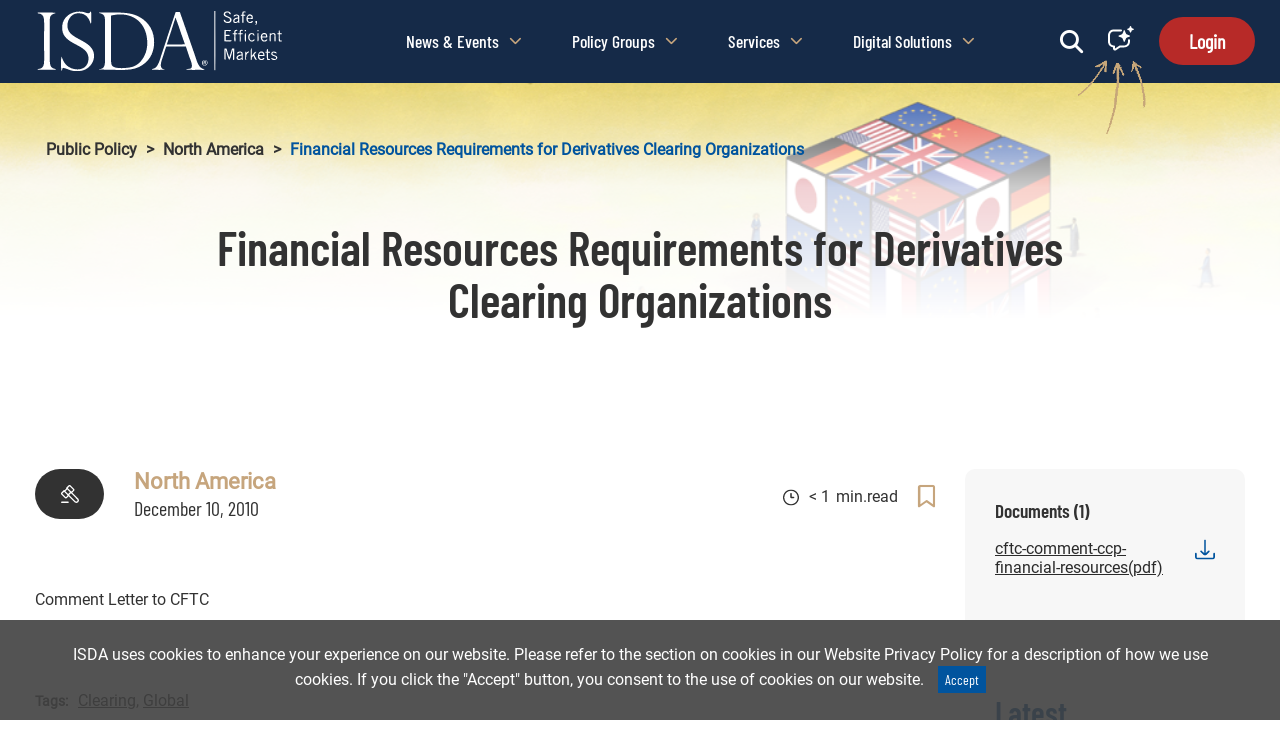

--- FILE ---
content_type: text/html; charset=UTF-8
request_url: https://www.isda.org/2010/12/10/financial-resources-requirements-for-derivatives-clearing-organizations/
body_size: 47695
content:
<!DOCTYPE html>
<html lang="en-US">
<head>
	<!-- Google Tag Manager -->
						<script>(function(w,d,s,l,i){w[l]=w[l]||[];w[l].push({'gtm.start':
						new Date().getTime(),event:'gtm.js'});var f=d.getElementsByTagName(s)[0],
						j=d.createElement(s),dl=l!='dataLayer'?'&l='+l:'';j.async=true;j.src=
						'https://www.googletagmanager.com/gtm.js?id='+i+dl;f.parentNode.insertBefore(j,f);
						})(window,document,'script','dataLayer','GTM-5TS5FCC');</script>
						<!-- End Google Tag Manager -->	<script>
            	window.dataLayer = window.dataLayer || [];

            	window.dataLayer.push({"session_id":"","party_id":0,"ip_address":"18.118.138.143","current_page":"","referer":"direct","browser":"","email":"","alt_session_id":"la0u4oi4so0kqgqnq51caihoup","iam_refer":"false","post_id":1082,"info":{"post_category":["North America","Public Policy"],"post_tags":["Clearing","Global"]}});
			 </script>	<!--	<!-- Google Tag Manager -->
	<!--	<script>(function(w,d,s,l,i){w[l]=w[l]||[];w[l].push({'gtm.start':-->
	<!--				new Date().getTime(),event:'gtm.js'});var f=d.getElementsByTagName(s)[0],-->
	<!--		                                              j=d.createElement(s),dl=l!='dataLayer'?'&l='+l:'';j.async=true;j.src=-->
	<!--				'https://www.googletagmanager.com/gtm.js?id='+i+dl;f.parentNode.insertBefore(j,f);-->
	<!--			})(window,document,'script','dataLayer','GTM-5TS5FCC');</script>-->
	<!--	<!-- End Google Tag Manager -->
	<meta charset="UTF-8">
	<meta name="viewport" content="width=device-width, initial-scale=1">
	<link rel="profile" href="http://gmpg.org/xfn/11">
	<title>Financial Resources Requirements for Derivatives Clearing Organizations &#8211; International Swaps and Derivatives Association</title>
<meta name='robots' content='max-image-preview:large' />
	<style>img:is([sizes="auto" i], [sizes^="auto," i]) { contain-intrinsic-size: 3000px 1500px }</style>
	<link rel='dns-prefetch' href='//maxcdn.bootstrapcdn.com' />
<link rel='dns-prefetch' href='//cdnjs.cloudflare.com' />
<link rel='dns-prefetch' href='//use.typekit.net' />
<link rel='dns-prefetch' href='//cdn.datatables.net' />
<link rel="alternate" type="application/rss+xml" title="International Swaps and Derivatives Association &raquo; Feed" href="https://www.isda.org/feed/" />
<link rel="alternate" type="application/rss+xml" title="International Swaps and Derivatives Association &raquo; Comments Feed" href="https://www.isda.org/comments/feed/" />
<link rel="alternate" type="application/rss+xml" title="International Swaps and Derivatives Association &raquo; Financial Resources Requirements for Derivatives Clearing Organizations Comments Feed" href="https://www.isda.org/2010/12/10/financial-resources-requirements-for-derivatives-clearing-organizations/feed/" />
<script type="text/javascript">
/* <![CDATA[ */
window._wpemojiSettings = {"baseUrl":"https:\/\/s.w.org\/images\/core\/emoji\/15.0.3\/72x72\/","ext":".png","svgUrl":"https:\/\/s.w.org\/images\/core\/emoji\/15.0.3\/svg\/","svgExt":".svg","source":{"concatemoji":"https:\/\/cdn.aws.isda.org\/wp-includes\/js\/wp-emoji-release.min.js?ver=6.7.4"}};
/*! This file is auto-generated */
!function(i,n){var o,s,e;function c(e){try{var t={supportTests:e,timestamp:(new Date).valueOf()};sessionStorage.setItem(o,JSON.stringify(t))}catch(e){}}function p(e,t,n){e.clearRect(0,0,e.canvas.width,e.canvas.height),e.fillText(t,0,0);var t=new Uint32Array(e.getImageData(0,0,e.canvas.width,e.canvas.height).data),r=(e.clearRect(0,0,e.canvas.width,e.canvas.height),e.fillText(n,0,0),new Uint32Array(e.getImageData(0,0,e.canvas.width,e.canvas.height).data));return t.every(function(e,t){return e===r[t]})}function u(e,t,n){switch(t){case"flag":return n(e,"\ud83c\udff3\ufe0f\u200d\u26a7\ufe0f","\ud83c\udff3\ufe0f\u200b\u26a7\ufe0f")?!1:!n(e,"\ud83c\uddfa\ud83c\uddf3","\ud83c\uddfa\u200b\ud83c\uddf3")&&!n(e,"\ud83c\udff4\udb40\udc67\udb40\udc62\udb40\udc65\udb40\udc6e\udb40\udc67\udb40\udc7f","\ud83c\udff4\u200b\udb40\udc67\u200b\udb40\udc62\u200b\udb40\udc65\u200b\udb40\udc6e\u200b\udb40\udc67\u200b\udb40\udc7f");case"emoji":return!n(e,"\ud83d\udc26\u200d\u2b1b","\ud83d\udc26\u200b\u2b1b")}return!1}function f(e,t,n){var r="undefined"!=typeof WorkerGlobalScope&&self instanceof WorkerGlobalScope?new OffscreenCanvas(300,150):i.createElement("canvas"),a=r.getContext("2d",{willReadFrequently:!0}),o=(a.textBaseline="top",a.font="600 32px Arial",{});return e.forEach(function(e){o[e]=t(a,e,n)}),o}function t(e){var t=i.createElement("script");t.src=e,t.defer=!0,i.head.appendChild(t)}"undefined"!=typeof Promise&&(o="wpEmojiSettingsSupports",s=["flag","emoji"],n.supports={everything:!0,everythingExceptFlag:!0},e=new Promise(function(e){i.addEventListener("DOMContentLoaded",e,{once:!0})}),new Promise(function(t){var n=function(){try{var e=JSON.parse(sessionStorage.getItem(o));if("object"==typeof e&&"number"==typeof e.timestamp&&(new Date).valueOf()<e.timestamp+604800&&"object"==typeof e.supportTests)return e.supportTests}catch(e){}return null}();if(!n){if("undefined"!=typeof Worker&&"undefined"!=typeof OffscreenCanvas&&"undefined"!=typeof URL&&URL.createObjectURL&&"undefined"!=typeof Blob)try{var e="postMessage("+f.toString()+"("+[JSON.stringify(s),u.toString(),p.toString()].join(",")+"));",r=new Blob([e],{type:"text/javascript"}),a=new Worker(URL.createObjectURL(r),{name:"wpTestEmojiSupports"});return void(a.onmessage=function(e){c(n=e.data),a.terminate(),t(n)})}catch(e){}c(n=f(s,u,p))}t(n)}).then(function(e){for(var t in e)n.supports[t]=e[t],n.supports.everything=n.supports.everything&&n.supports[t],"flag"!==t&&(n.supports.everythingExceptFlag=n.supports.everythingExceptFlag&&n.supports[t]);n.supports.everythingExceptFlag=n.supports.everythingExceptFlag&&!n.supports.flag,n.DOMReady=!1,n.readyCallback=function(){n.DOMReady=!0}}).then(function(){return e}).then(function(){var e;n.supports.everything||(n.readyCallback(),(e=n.source||{}).concatemoji?t(e.concatemoji):e.wpemoji&&e.twemoji&&(t(e.twemoji),t(e.wpemoji)))}))}((window,document),window._wpemojiSettings);
/* ]]> */
</script>
<style id='wp-emoji-styles-inline-css' type='text/css'>

	img.wp-smiley, img.emoji {
		display: inline !important;
		border: none !important;
		box-shadow: none !important;
		height: 1em !important;
		width: 1em !important;
		margin: 0 0.07em !important;
		vertical-align: -0.1em !important;
		background: none !important;
		padding: 0 !important;
	}
</style>
<link rel='stylesheet' id='wp-block-library-css' href='https://cdn.aws.isda.org/wp-includes/css/dist/block-library/style.min.css?ver=6.7.4' type='text/css' media='all' />
<style id='classic-theme-styles-inline-css' type='text/css'>
/*! This file is auto-generated */
.wp-block-button__link{color:#fff;background-color:#32373c;border-radius:9999px;box-shadow:none;text-decoration:none;padding:calc(.667em + 2px) calc(1.333em + 2px);font-size:1.125em}.wp-block-file__button{background:#32373c;color:#fff;text-decoration:none}
</style>
<style id='global-styles-inline-css' type='text/css'>
:root{--wp--preset--aspect-ratio--square: 1;--wp--preset--aspect-ratio--4-3: 4/3;--wp--preset--aspect-ratio--3-4: 3/4;--wp--preset--aspect-ratio--3-2: 3/2;--wp--preset--aspect-ratio--2-3: 2/3;--wp--preset--aspect-ratio--16-9: 16/9;--wp--preset--aspect-ratio--9-16: 9/16;--wp--preset--color--black: #000000;--wp--preset--color--cyan-bluish-gray: #abb8c3;--wp--preset--color--white: #ffffff;--wp--preset--color--pale-pink: #f78da7;--wp--preset--color--vivid-red: #cf2e2e;--wp--preset--color--luminous-vivid-orange: #ff6900;--wp--preset--color--luminous-vivid-amber: #fcb900;--wp--preset--color--light-green-cyan: #7bdcb5;--wp--preset--color--vivid-green-cyan: #00d084;--wp--preset--color--pale-cyan-blue: #8ed1fc;--wp--preset--color--vivid-cyan-blue: #0693e3;--wp--preset--color--vivid-purple: #9b51e0;--wp--preset--gradient--vivid-cyan-blue-to-vivid-purple: linear-gradient(135deg,rgba(6,147,227,1) 0%,rgb(155,81,224) 100%);--wp--preset--gradient--light-green-cyan-to-vivid-green-cyan: linear-gradient(135deg,rgb(122,220,180) 0%,rgb(0,208,130) 100%);--wp--preset--gradient--luminous-vivid-amber-to-luminous-vivid-orange: linear-gradient(135deg,rgba(252,185,0,1) 0%,rgba(255,105,0,1) 100%);--wp--preset--gradient--luminous-vivid-orange-to-vivid-red: linear-gradient(135deg,rgba(255,105,0,1) 0%,rgb(207,46,46) 100%);--wp--preset--gradient--very-light-gray-to-cyan-bluish-gray: linear-gradient(135deg,rgb(238,238,238) 0%,rgb(169,184,195) 100%);--wp--preset--gradient--cool-to-warm-spectrum: linear-gradient(135deg,rgb(74,234,220) 0%,rgb(151,120,209) 20%,rgb(207,42,186) 40%,rgb(238,44,130) 60%,rgb(251,105,98) 80%,rgb(254,248,76) 100%);--wp--preset--gradient--blush-light-purple: linear-gradient(135deg,rgb(255,206,236) 0%,rgb(152,150,240) 100%);--wp--preset--gradient--blush-bordeaux: linear-gradient(135deg,rgb(254,205,165) 0%,rgb(254,45,45) 50%,rgb(107,0,62) 100%);--wp--preset--gradient--luminous-dusk: linear-gradient(135deg,rgb(255,203,112) 0%,rgb(199,81,192) 50%,rgb(65,88,208) 100%);--wp--preset--gradient--pale-ocean: linear-gradient(135deg,rgb(255,245,203) 0%,rgb(182,227,212) 50%,rgb(51,167,181) 100%);--wp--preset--gradient--electric-grass: linear-gradient(135deg,rgb(202,248,128) 0%,rgb(113,206,126) 100%);--wp--preset--gradient--midnight: linear-gradient(135deg,rgb(2,3,129) 0%,rgb(40,116,252) 100%);--wp--preset--font-size--small: 13px;--wp--preset--font-size--medium: 20px;--wp--preset--font-size--large: 36px;--wp--preset--font-size--x-large: 42px;--wp--preset--spacing--20: 0.44rem;--wp--preset--spacing--30: 0.67rem;--wp--preset--spacing--40: 1rem;--wp--preset--spacing--50: 1.5rem;--wp--preset--spacing--60: 2.25rem;--wp--preset--spacing--70: 3.38rem;--wp--preset--spacing--80: 5.06rem;--wp--preset--shadow--natural: 6px 6px 9px rgba(0, 0, 0, 0.2);--wp--preset--shadow--deep: 12px 12px 50px rgba(0, 0, 0, 0.4);--wp--preset--shadow--sharp: 6px 6px 0px rgba(0, 0, 0, 0.2);--wp--preset--shadow--outlined: 6px 6px 0px -3px rgba(255, 255, 255, 1), 6px 6px rgba(0, 0, 0, 1);--wp--preset--shadow--crisp: 6px 6px 0px rgba(0, 0, 0, 1);}:where(.is-layout-flex){gap: 0.5em;}:where(.is-layout-grid){gap: 0.5em;}body .is-layout-flex{display: flex;}.is-layout-flex{flex-wrap: wrap;align-items: center;}.is-layout-flex > :is(*, div){margin: 0;}body .is-layout-grid{display: grid;}.is-layout-grid > :is(*, div){margin: 0;}:where(.wp-block-columns.is-layout-flex){gap: 2em;}:where(.wp-block-columns.is-layout-grid){gap: 2em;}:where(.wp-block-post-template.is-layout-flex){gap: 1.25em;}:where(.wp-block-post-template.is-layout-grid){gap: 1.25em;}.has-black-color{color: var(--wp--preset--color--black) !important;}.has-cyan-bluish-gray-color{color: var(--wp--preset--color--cyan-bluish-gray) !important;}.has-white-color{color: var(--wp--preset--color--white) !important;}.has-pale-pink-color{color: var(--wp--preset--color--pale-pink) !important;}.has-vivid-red-color{color: var(--wp--preset--color--vivid-red) !important;}.has-luminous-vivid-orange-color{color: var(--wp--preset--color--luminous-vivid-orange) !important;}.has-luminous-vivid-amber-color{color: var(--wp--preset--color--luminous-vivid-amber) !important;}.has-light-green-cyan-color{color: var(--wp--preset--color--light-green-cyan) !important;}.has-vivid-green-cyan-color{color: var(--wp--preset--color--vivid-green-cyan) !important;}.has-pale-cyan-blue-color{color: var(--wp--preset--color--pale-cyan-blue) !important;}.has-vivid-cyan-blue-color{color: var(--wp--preset--color--vivid-cyan-blue) !important;}.has-vivid-purple-color{color: var(--wp--preset--color--vivid-purple) !important;}.has-black-background-color{background-color: var(--wp--preset--color--black) !important;}.has-cyan-bluish-gray-background-color{background-color: var(--wp--preset--color--cyan-bluish-gray) !important;}.has-white-background-color{background-color: var(--wp--preset--color--white) !important;}.has-pale-pink-background-color{background-color: var(--wp--preset--color--pale-pink) !important;}.has-vivid-red-background-color{background-color: var(--wp--preset--color--vivid-red) !important;}.has-luminous-vivid-orange-background-color{background-color: var(--wp--preset--color--luminous-vivid-orange) !important;}.has-luminous-vivid-amber-background-color{background-color: var(--wp--preset--color--luminous-vivid-amber) !important;}.has-light-green-cyan-background-color{background-color: var(--wp--preset--color--light-green-cyan) !important;}.has-vivid-green-cyan-background-color{background-color: var(--wp--preset--color--vivid-green-cyan) !important;}.has-pale-cyan-blue-background-color{background-color: var(--wp--preset--color--pale-cyan-blue) !important;}.has-vivid-cyan-blue-background-color{background-color: var(--wp--preset--color--vivid-cyan-blue) !important;}.has-vivid-purple-background-color{background-color: var(--wp--preset--color--vivid-purple) !important;}.has-black-border-color{border-color: var(--wp--preset--color--black) !important;}.has-cyan-bluish-gray-border-color{border-color: var(--wp--preset--color--cyan-bluish-gray) !important;}.has-white-border-color{border-color: var(--wp--preset--color--white) !important;}.has-pale-pink-border-color{border-color: var(--wp--preset--color--pale-pink) !important;}.has-vivid-red-border-color{border-color: var(--wp--preset--color--vivid-red) !important;}.has-luminous-vivid-orange-border-color{border-color: var(--wp--preset--color--luminous-vivid-orange) !important;}.has-luminous-vivid-amber-border-color{border-color: var(--wp--preset--color--luminous-vivid-amber) !important;}.has-light-green-cyan-border-color{border-color: var(--wp--preset--color--light-green-cyan) !important;}.has-vivid-green-cyan-border-color{border-color: var(--wp--preset--color--vivid-green-cyan) !important;}.has-pale-cyan-blue-border-color{border-color: var(--wp--preset--color--pale-cyan-blue) !important;}.has-vivid-cyan-blue-border-color{border-color: var(--wp--preset--color--vivid-cyan-blue) !important;}.has-vivid-purple-border-color{border-color: var(--wp--preset--color--vivid-purple) !important;}.has-vivid-cyan-blue-to-vivid-purple-gradient-background{background: var(--wp--preset--gradient--vivid-cyan-blue-to-vivid-purple) !important;}.has-light-green-cyan-to-vivid-green-cyan-gradient-background{background: var(--wp--preset--gradient--light-green-cyan-to-vivid-green-cyan) !important;}.has-luminous-vivid-amber-to-luminous-vivid-orange-gradient-background{background: var(--wp--preset--gradient--luminous-vivid-amber-to-luminous-vivid-orange) !important;}.has-luminous-vivid-orange-to-vivid-red-gradient-background{background: var(--wp--preset--gradient--luminous-vivid-orange-to-vivid-red) !important;}.has-very-light-gray-to-cyan-bluish-gray-gradient-background{background: var(--wp--preset--gradient--very-light-gray-to-cyan-bluish-gray) !important;}.has-cool-to-warm-spectrum-gradient-background{background: var(--wp--preset--gradient--cool-to-warm-spectrum) !important;}.has-blush-light-purple-gradient-background{background: var(--wp--preset--gradient--blush-light-purple) !important;}.has-blush-bordeaux-gradient-background{background: var(--wp--preset--gradient--blush-bordeaux) !important;}.has-luminous-dusk-gradient-background{background: var(--wp--preset--gradient--luminous-dusk) !important;}.has-pale-ocean-gradient-background{background: var(--wp--preset--gradient--pale-ocean) !important;}.has-electric-grass-gradient-background{background: var(--wp--preset--gradient--electric-grass) !important;}.has-midnight-gradient-background{background: var(--wp--preset--gradient--midnight) !important;}.has-small-font-size{font-size: var(--wp--preset--font-size--small) !important;}.has-medium-font-size{font-size: var(--wp--preset--font-size--medium) !important;}.has-large-font-size{font-size: var(--wp--preset--font-size--large) !important;}.has-x-large-font-size{font-size: var(--wp--preset--font-size--x-large) !important;}
:where(.wp-block-post-template.is-layout-flex){gap: 1.25em;}:where(.wp-block-post-template.is-layout-grid){gap: 1.25em;}
:where(.wp-block-columns.is-layout-flex){gap: 2em;}:where(.wp-block-columns.is-layout-grid){gap: 2em;}
:root :where(.wp-block-pullquote){font-size: 1.5em;line-height: 1.6;}
</style>
<link rel='stylesheet' id='contact-form-7-css' href='https://cdn.aws.isda.org/wp-content/plugins/contact-form-7/includes/css/styles.css?ver=5.5.6' type='text/css' media='all' />
<link rel='stylesheet' id='imis-connect-bs-css' href='https://cdn.aws.isda.org/wp-content/plugins/wordpress-imis-plugin/inc/../css/imisconnect.css?ver=6.7.4' type='text/css' media='all' />
<link rel='stylesheet' id='search-filter-plugin-styles-css' href='https://cdn.aws.isda.org/wp-content/plugins/search-filter-pro/public/assets/css/search-filter.min.css?ver=2.5.12' type='text/css' media='all' />
<link rel='stylesheet' id='isda-theme-single-css' href='https://cdn.aws.isda.org/wp-content/themes/isda-theme-underscores/dist/css/single.min.css?ver=2026011320000' type='text/css' media='all' />
<link rel='stylesheet' id='datatables-bootstrap-css' href='https://cdn.datatables.net/1.10.13/css/dataTables.bootstrap.min.css?ver=6.7.4' type='text/css' media='all' />
<link rel='stylesheet' id='font-awesome-css' href='https://cdnjs.cloudflare.com/ajax/libs/font-awesome/6.4.2/css/all.min.css?ver=6.7.4' type='text/css' media='all' />
<link rel='stylesheet' id='cf7cf-style-css' href='https://cdn.aws.isda.org/wp-content/plugins/cf7-conditional-fields/style.css?ver=2.5.6' type='text/css' media='all' />
<script type="text/javascript" src="https://cdn.aws.isda.org/wp-includes/js/jquery/jquery.min.js?ver=3.7.1" id="jquery-core-js"></script>
<script type="text/javascript" src="https://cdn.aws.isda.org/wp-includes/js/jquery/jquery-migrate.min.js?ver=3.4.1" id="jquery-migrate-js"></script>
<script type="text/javascript" src="https://cdn.aws.isda.org/wp-content/plugins/wordpress-imis-plugin/inc/../js/edit-profile.js?ver=202505231300" id="edit-profile-js-js"></script>
<script type="text/javascript" id="WP_AJAX_JSONp_script-js-extra">
/* <![CDATA[ */
var wpAjaxJSONpVars = {"ajaxurl":"https:\/\/www.isda.org\/wp-admin\/admin-ajax.php","wpAJAXNonce":"d73ab38266","serverApiEndpoint":"\/wp-json\/isda\/v1\/","reCaptchaKey":"6LdMKxMUAAAAAGbaApg3X_v7VM6eeUUUj4GGlZU6"};
/* ]]> */
</script>
<script type="text/javascript" src="https://cdn.aws.isda.org/wp-content/plugins/wordpress-imis-plugin/inc/../js/ajax-functions.js?ver=202505231300" id="WP_AJAX_JSONp_script-js"></script>
<script type="text/javascript" src="https://cdn.aws.isda.org/wp-content/plugins/wordpress-imis-plugin/inc/../js/ajax-forms.js?ver=202505231300" id="ajax-forms-js-js"></script>
<script type="text/javascript" id="sync_profile_script-js-extra">
/* <![CDATA[ */
var syncProfile = {"shouldSync":""};
/* ]]> */
</script>
<script type="text/javascript" src="https://cdn.aws.isda.org/wp-content/plugins/wordpress-imis-plugin/inc/../js/sync-profile.js?ver=202505231300" id="sync_profile_script-js"></script>
<script type="text/javascript" id="search-filter-plugin-build-js-extra">
/* <![CDATA[ */
var SF_LDATA = {"ajax_url":"https:\/\/www.isda.org\/wp-admin\/admin-ajax.php","home_url":"https:\/\/www.isda.org\/","extensions":[]};
/* ]]> */
</script>
<script type="text/javascript" src="https://cdn.aws.isda.org/wp-content/plugins/search-filter-pro/public/assets/js/search-filter-build.min.js?ver=2.5.12" id="search-filter-plugin-build-js"></script>
<script type="text/javascript" src="https://cdn.aws.isda.org/wp-content/plugins/search-filter-pro/public/assets/js/chosen.jquery.min.js?ver=2.5.12" id="search-filter-plugin-chosen-js"></script>
<script type="text/javascript" src="https://maxcdn.bootstrapcdn.com/bootstrap/3.3.7/js/bootstrap.min.js?ver=3.3.7" id="bootstrap-js-js"></script>
<script type="text/javascript" src="https://cdn.aws.isda.org/wp-content/plugins/jquery-t-countdown-widget/js/jquery.t-countdown.js?ver=6.7.4" id="countdown-carbonlite-js"></script>
<script type="text/javascript" src="//use.typekit.net/gfa2art.js?ver=6.7.4" id="isda-theme-typekit-js"></script>
<script type="text/javascript" src="https://cdn.datatables.net/1.10.13/js/jquery.dataTables.min.js?ver=6.7.4" id="datatables-js-js"></script>
<script type="text/javascript" src="https://cdn.datatables.net/1.10.13/js/dataTables.bootstrap.min.js?ver=6.7.4" id="datatables-bootstrap-js"></script>
<link rel="https://api.w.org/" href="https://www.isda.org/wp-json/" /><link rel="alternate" title="JSON" type="application/json" href="https://www.isda.org/wp-json/wp/v2/posts/1082" /><link rel="canonical" href="https://www.isda.org/2010/12/10/financial-resources-requirements-for-derivatives-clearing-organizations/" />
<link rel='shortlink' href='https://www.isda.org/?p=1082' />
<link rel="alternate" title="oEmbed (JSON)" type="application/json+oembed" href="https://www.isda.org/wp-json/oembed/1.0/embed?url=https%3A%2F%2Fwww.isda.org%2F2010%2F12%2F10%2Ffinancial-resources-requirements-for-derivatives-clearing-organizations%2F" />
<link rel="alternate" title="oEmbed (XML)" type="text/xml+oembed" href="https://www.isda.org/wp-json/oembed/1.0/embed?url=https%3A%2F%2Fwww.isda.org%2F2010%2F12%2F10%2Ffinancial-resources-requirements-for-derivatives-clearing-organizations%2F&#038;format=xml" />
<style type="text/css">
#wpadminbar .quicklinks #wp-admin-bar-tikemp_impresonate_user ul li .ab-item{height:auto}#wpadminbar .quicklinks #wp-admin-bar-tikemp_impresonate_user #tikemp_username{height:22px;font-size:13px !important;padding:2px;width:145px;border-radius:2px !important;float:left;box-sizing:border-box !important;line-height: 10px;}#tikemp_search{width:auto;box-sizing:border-box}#tikemp_search_submit{height:22px;padding:2px;line-height:1.1;font-size:13px !important;border:0 !important;float:right;background-color:#fff !important;border-radius:2px !important;width:74px;box-sizing:border-box;color:#000 !important;}#tikemp_usearch_result{width:100%;max-height: 320px;overflow-y: auto;margin-top:10px;float:left;}#tikemp_usearch_form{width: 226px}#tikemp_recent_users{width:100%;float:left;}form#tikemp_usearch_form input[type="text"]{background-color:#fff !important;}#tikemp_settings_wrap{width: 100%;float:left;border-top:1px solid #ccc;}#wpadminbar .quicklinks .menupop ul li a, #wpadminbar .quicklinks .menupop.hover ul li a {color: #b4b9be;}
</style>
	<script>
		var tikemp_ajax_url = "https://www.isda.org/wp-admin/admin-ajax.php";
	</script>
			<!-- Global site tag (gtag.js) - Google Analytics -->
		<script async src="https://www.googletagmanager.com/gtag/js?id=UA-23339303-1"></script>
		<script>
			window.dataLayer = window.dataLayer || [];

			function gtag() {dataLayer.push( arguments );}

			gtag( 'js', new Date() );

			gtag( 'config', 'UA-23339303-1' );
		</script>

		<script type='text/javascript'>
var tminusnow = '{"now":"1\/24\/2026 06:24:31"}';
</script><link rel="pingback" href="https://www.isda.org/xmlrpc.php">				<script type='text/javascript'>try {
						Typekit.load();
					} catch ( e ) {
					}</script>
			<style type="text/css">.recentcomments a{display:inline !important;padding:0 !important;margin:0 !important;}</style></head>

<script type="text/javascript">(window.NREUM||(NREUM={})).init={ajax:{deny_list:["bam.nr-data.net"]},feature_flags:["soft_nav"]};(window.NREUM||(NREUM={})).loader_config={xpid:"VgIAVFNQGwIAUVdSAAACUg==",licenseKey:"2986aad2f5",applicationID:"105607154",browserID:"105607205"};;/*! For license information please see nr-loader-full-1.308.0.min.js.LICENSE.txt */
(()=>{var e,t,r={384:(e,t,r)=>{"use strict";r.d(t,{NT:()=>a,US:()=>u,Zm:()=>o,bQ:()=>d,dV:()=>c,pV:()=>l});var n=r(6154),i=r(1863),s=r(1910);const a={beacon:"bam.nr-data.net",errorBeacon:"bam.nr-data.net"};function o(){return n.gm.NREUM||(n.gm.NREUM={}),void 0===n.gm.newrelic&&(n.gm.newrelic=n.gm.NREUM),n.gm.NREUM}function c(){let e=o();return e.o||(e.o={ST:n.gm.setTimeout,SI:n.gm.setImmediate||n.gm.setInterval,CT:n.gm.clearTimeout,XHR:n.gm.XMLHttpRequest,REQ:n.gm.Request,EV:n.gm.Event,PR:n.gm.Promise,MO:n.gm.MutationObserver,FETCH:n.gm.fetch,WS:n.gm.WebSocket},(0,s.i)(...Object.values(e.o))),e}function d(e,t){let r=o();r.initializedAgents??={},t.initializedAt={ms:(0,i.t)(),date:new Date},r.initializedAgents[e]=t}function u(e,t){o()[e]=t}function l(){return function(){let e=o();const t=e.info||{};e.info={beacon:a.beacon,errorBeacon:a.errorBeacon,...t}}(),function(){let e=o();const t=e.init||{};e.init={...t}}(),c(),function(){let e=o();const t=e.loader_config||{};e.loader_config={...t}}(),o()}},782:(e,t,r)=>{"use strict";r.d(t,{T:()=>n});const n=r(860).K7.pageViewTiming},860:(e,t,r)=>{"use strict";r.d(t,{$J:()=>u,K7:()=>c,P3:()=>d,XX:()=>i,Yy:()=>o,df:()=>s,qY:()=>n,v4:()=>a});const n="events",i="jserrors",s="browser/blobs",a="rum",o="browser/logs",c={ajax:"ajax",genericEvents:"generic_events",jserrors:i,logging:"logging",metrics:"metrics",pageAction:"page_action",pageViewEvent:"page_view_event",pageViewTiming:"page_view_timing",sessionReplay:"session_replay",sessionTrace:"session_trace",softNav:"soft_navigations",spa:"spa"},d={[c.pageViewEvent]:1,[c.pageViewTiming]:2,[c.metrics]:3,[c.jserrors]:4,[c.spa]:5,[c.ajax]:6,[c.sessionTrace]:7,[c.softNav]:8,[c.sessionReplay]:9,[c.logging]:10,[c.genericEvents]:11},u={[c.pageViewEvent]:a,[c.pageViewTiming]:n,[c.ajax]:n,[c.spa]:n,[c.softNav]:n,[c.metrics]:i,[c.jserrors]:i,[c.sessionTrace]:s,[c.sessionReplay]:s,[c.logging]:o,[c.genericEvents]:"ins"}},944:(e,t,r)=>{"use strict";r.d(t,{R:()=>i});var n=r(3241);function i(e,t){"function"==typeof console.debug&&(console.debug("New Relic Warning: https://github.com/newrelic/newrelic-browser-agent/blob/main/docs/warning-codes.md#".concat(e),t),(0,n.W)({agentIdentifier:null,drained:null,type:"data",name:"warn",feature:"warn",data:{code:e,secondary:t}}))}},993:(e,t,r)=>{"use strict";r.d(t,{A$:()=>s,ET:()=>a,TZ:()=>o,p_:()=>i});var n=r(860);const i={ERROR:"ERROR",WARN:"WARN",INFO:"INFO",DEBUG:"DEBUG",TRACE:"TRACE"},s={OFF:0,ERROR:1,WARN:2,INFO:3,DEBUG:4,TRACE:5},a="log",o=n.K7.logging},1541:(e,t,r)=>{"use strict";r.d(t,{U:()=>i,f:()=>n});const n={MFE:"MFE",BA:"BA"};function i(e,t){if(2!==t?.harvestEndpointVersion)return{};const r=t.agentRef.runtime.appMetadata.agents[0].entityGuid;return e?{"source.id":e.id,"source.name":e.name,"source.type":e.type,"parent.id":e.parent?.id||r,"parent.type":e.parent?.type||n.BA}:{"entity.guid":r,appId:t.agentRef.info.applicationID}}},1687:(e,t,r)=>{"use strict";r.d(t,{Ak:()=>d,Ze:()=>h,x3:()=>u});var n=r(3241),i=r(7836),s=r(3606),a=r(860),o=r(2646);const c={};function d(e,t){const r={staged:!1,priority:a.P3[t]||0};l(e),c[e].get(t)||c[e].set(t,r)}function u(e,t){e&&c[e]&&(c[e].get(t)&&c[e].delete(t),p(e,t,!1),c[e].size&&f(e))}function l(e){if(!e)throw new Error("agentIdentifier required");c[e]||(c[e]=new Map)}function h(e="",t="feature",r=!1){if(l(e),!e||!c[e].get(t)||r)return p(e,t);c[e].get(t).staged=!0,f(e)}function f(e){const t=Array.from(c[e]);t.every(([e,t])=>t.staged)&&(t.sort((e,t)=>e[1].priority-t[1].priority),t.forEach(([t])=>{c[e].delete(t),p(e,t)}))}function p(e,t,r=!0){const a=e?i.ee.get(e):i.ee,c=s.i.handlers;if(!a.aborted&&a.backlog&&c){if((0,n.W)({agentIdentifier:e,type:"lifecycle",name:"drain",feature:t}),r){const e=a.backlog[t],r=c[t];if(r){for(let t=0;e&&t<e.length;++t)g(e[t],r);Object.entries(r).forEach(([e,t])=>{Object.values(t||{}).forEach(t=>{t[0]?.on&&t[0]?.context()instanceof o.y&&t[0].on(e,t[1])})})}}a.isolatedBacklog||delete c[t],a.backlog[t]=null,a.emit("drain-"+t,[])}}function g(e,t){var r=e[1];Object.values(t[r]||{}).forEach(t=>{var r=e[0];if(t[0]===r){var n=t[1],i=e[3],s=e[2];n.apply(i,s)}})}},1738:(e,t,r)=>{"use strict";r.d(t,{U:()=>f,Y:()=>h});var n=r(3241),i=r(9908),s=r(1863),a=r(944),o=r(5701),c=r(3969),d=r(8362),u=r(860),l=r(4261);function h(e,t,r,s){const h=s||r;!h||h[e]&&h[e]!==d.d.prototype[e]||(h[e]=function(){(0,i.p)(c.xV,["API/"+e+"/called"],void 0,u.K7.metrics,r.ee),(0,n.W)({agentIdentifier:r.agentIdentifier,drained:!!o.B?.[r.agentIdentifier],type:"data",name:"api",feature:l.Pl+e,data:{}});try{return t.apply(this,arguments)}catch(e){(0,a.R)(23,e)}})}function f(e,t,r,n,a){const o=e.info;null===r?delete o.jsAttributes[t]:o.jsAttributes[t]=r,(a||null===r)&&(0,i.p)(l.Pl+n,[(0,s.t)(),t,r],void 0,"session",e.ee)}},1741:(e,t,r)=>{"use strict";r.d(t,{W:()=>s});var n=r(944),i=r(4261);class s{#e(e,...t){if(this[e]!==s.prototype[e])return this[e](...t);(0,n.R)(35,e)}addPageAction(e,t){return this.#e(i.hG,e,t)}register(e){return this.#e(i.eY,e)}recordCustomEvent(e,t){return this.#e(i.fF,e,t)}setPageViewName(e,t){return this.#e(i.Fw,e,t)}setCustomAttribute(e,t,r){return this.#e(i.cD,e,t,r)}noticeError(e,t){return this.#e(i.o5,e,t)}setUserId(e,t=!1){return this.#e(i.Dl,e,t)}setApplicationVersion(e){return this.#e(i.nb,e)}setErrorHandler(e){return this.#e(i.bt,e)}addRelease(e,t){return this.#e(i.k6,e,t)}log(e,t){return this.#e(i.$9,e,t)}start(){return this.#e(i.d3)}finished(e){return this.#e(i.BL,e)}recordReplay(){return this.#e(i.CH)}pauseReplay(){return this.#e(i.Tb)}addToTrace(e){return this.#e(i.U2,e)}setCurrentRouteName(e){return this.#e(i.PA,e)}interaction(e){return this.#e(i.dT,e)}wrapLogger(e,t,r){return this.#e(i.Wb,e,t,r)}measure(e,t){return this.#e(i.V1,e,t)}consent(e){return this.#e(i.Pv,e)}}},1863:(e,t,r)=>{"use strict";function n(){return Math.floor(performance.now())}r.d(t,{t:()=>n})},1910:(e,t,r)=>{"use strict";r.d(t,{i:()=>s});var n=r(944);const i=new Map;function s(...e){return e.every(e=>{if(i.has(e))return i.get(e);const t="function"==typeof e?e.toString():"",r=t.includes("[native code]"),s=t.includes("nrWrapper");return r||s||(0,n.R)(64,e?.name||t),i.set(e,r),r})}},2555:(e,t,r)=>{"use strict";r.d(t,{D:()=>o,f:()=>a});var n=r(384),i=r(8122);const s={beacon:n.NT.beacon,errorBeacon:n.NT.errorBeacon,licenseKey:void 0,applicationID:void 0,sa:void 0,queueTime:void 0,applicationTime:void 0,ttGuid:void 0,user:void 0,account:void 0,product:void 0,extra:void 0,jsAttributes:{},userAttributes:void 0,atts:void 0,transactionName:void 0,tNamePlain:void 0};function a(e){try{return!!e.licenseKey&&!!e.errorBeacon&&!!e.applicationID}catch(e){return!1}}const o=e=>(0,i.a)(e,s)},2614:(e,t,r)=>{"use strict";r.d(t,{BB:()=>a,H3:()=>n,g:()=>d,iL:()=>c,tS:()=>o,uh:()=>i,wk:()=>s});const n="NRBA",i="SESSION",s=144e5,a=18e5,o={STARTED:"session-started",PAUSE:"session-pause",RESET:"session-reset",RESUME:"session-resume",UPDATE:"session-update"},c={SAME_TAB:"same-tab",CROSS_TAB:"cross-tab"},d={OFF:0,FULL:1,ERROR:2}},2646:(e,t,r)=>{"use strict";r.d(t,{y:()=>n});class n{constructor(e){this.contextId=e}}},2843:(e,t,r)=>{"use strict";r.d(t,{G:()=>s,u:()=>i});var n=r(3878);function i(e,t=!1,r,i){(0,n.DD)("visibilitychange",function(){if(t)return void("hidden"===document.visibilityState&&e());e(document.visibilityState)},r,i)}function s(e,t,r){(0,n.sp)("pagehide",e,t,r)}},3241:(e,t,r)=>{"use strict";r.d(t,{W:()=>s});var n=r(6154);const i="newrelic";function s(e={}){try{n.gm.dispatchEvent(new CustomEvent(i,{detail:e}))}catch(e){}}},3304:(e,t,r)=>{"use strict";r.d(t,{A:()=>s});var n=r(7836);const i=()=>{const e=new WeakSet;return(t,r)=>{if("object"==typeof r&&null!==r){if(e.has(r))return;e.add(r)}return r}};function s(e){try{return JSON.stringify(e,i())??""}catch(e){try{n.ee.emit("internal-error",[e])}catch(e){}return""}}},3333:(e,t,r)=>{"use strict";r.d(t,{$v:()=>u,TZ:()=>n,Xh:()=>c,Zp:()=>i,kd:()=>d,mq:()=>o,nf:()=>a,qN:()=>s});const n=r(860).K7.genericEvents,i=["auxclick","click","copy","keydown","paste","scrollend"],s=["focus","blur"],a=4,o=1e3,c=2e3,d=["PageAction","UserAction","BrowserPerformance"],u={RESOURCES:"experimental.resources",REGISTER:"register"}},3434:(e,t,r)=>{"use strict";r.d(t,{Jt:()=>s,YM:()=>d});var n=r(7836),i=r(5607);const s="nr@original:".concat(i.W),a=50;var o=Object.prototype.hasOwnProperty,c=!1;function d(e,t){return e||(e=n.ee),r.inPlace=function(e,t,n,i,s){n||(n="");const a="-"===n.charAt(0);for(let o=0;o<t.length;o++){const c=t[o],d=e[c];l(d)||(e[c]=r(d,a?c+n:n,i,c,s))}},r.flag=s,r;function r(t,r,n,c,d){return l(t)?t:(r||(r=""),nrWrapper[s]=t,function(e,t,r){if(Object.defineProperty&&Object.keys)try{return Object.keys(e).forEach(function(r){Object.defineProperty(t,r,{get:function(){return e[r]},set:function(t){return e[r]=t,t}})}),t}catch(e){u([e],r)}for(var n in e)o.call(e,n)&&(t[n]=e[n])}(t,nrWrapper,e),nrWrapper);function nrWrapper(){var s,o,l,h;let f;try{o=this,s=[...arguments],l="function"==typeof n?n(s,o):n||{}}catch(t){u([t,"",[s,o,c],l],e)}i(r+"start",[s,o,c],l,d);const p=performance.now();let g;try{return h=t.apply(o,s),g=performance.now(),h}catch(e){throw g=performance.now(),i(r+"err",[s,o,e],l,d),f=e,f}finally{const e=g-p,t={start:p,end:g,duration:e,isLongTask:e>=a,methodName:c,thrownError:f};t.isLongTask&&i("long-task",[t,o],l,d),i(r+"end",[s,o,h],l,d)}}}function i(r,n,i,s){if(!c||t){var a=c;c=!0;try{e.emit(r,n,i,t,s)}catch(t){u([t,r,n,i],e)}c=a}}}function u(e,t){t||(t=n.ee);try{t.emit("internal-error",e)}catch(e){}}function l(e){return!(e&&"function"==typeof e&&e.apply&&!e[s])}},3606:(e,t,r)=>{"use strict";r.d(t,{i:()=>s});var n=r(9908);s.on=a;var i=s.handlers={};function s(e,t,r,s){a(s||n.d,i,e,t,r)}function a(e,t,r,i,s){s||(s="feature"),e||(e=n.d);var a=t[s]=t[s]||{};(a[r]=a[r]||[]).push([e,i])}},3738:(e,t,r)=>{"use strict";r.d(t,{He:()=>i,Kp:()=>o,Lc:()=>d,Rz:()=>u,TZ:()=>n,bD:()=>s,d3:()=>a,jx:()=>l,sl:()=>h,uP:()=>c});const n=r(860).K7.sessionTrace,i="bstResource",s="resource",a="-start",o="-end",c="fn"+a,d="fn"+o,u="pushState",l=1e3,h=3e4},3785:(e,t,r)=>{"use strict";r.d(t,{R:()=>c,b:()=>d});var n=r(9908),i=r(1863),s=r(860),a=r(3969),o=r(993);function c(e,t,r={},c=o.p_.INFO,d=!0,u,l=(0,i.t)()){(0,n.p)(a.xV,["API/logging/".concat(c.toLowerCase(),"/called")],void 0,s.K7.metrics,e),(0,n.p)(o.ET,[l,t,r,c,d,u],void 0,s.K7.logging,e)}function d(e){return"string"==typeof e&&Object.values(o.p_).some(t=>t===e.toUpperCase().trim())}},3878:(e,t,r)=>{"use strict";function n(e,t){return{capture:e,passive:!1,signal:t}}function i(e,t,r=!1,i){window.addEventListener(e,t,n(r,i))}function s(e,t,r=!1,i){document.addEventListener(e,t,n(r,i))}r.d(t,{DD:()=>s,jT:()=>n,sp:()=>i})},3969:(e,t,r)=>{"use strict";r.d(t,{TZ:()=>n,XG:()=>o,rs:()=>i,xV:()=>a,z_:()=>s});const n=r(860).K7.metrics,i="sm",s="cm",a="storeSupportabilityMetrics",o="storeEventMetrics"},4234:(e,t,r)=>{"use strict";r.d(t,{W:()=>s});var n=r(7836),i=r(1687);class s{constructor(e,t){this.agentIdentifier=e,this.ee=n.ee.get(e),this.featureName=t,this.blocked=!1}deregisterDrain(){(0,i.x3)(this.agentIdentifier,this.featureName)}}},4261:(e,t,r)=>{"use strict";r.d(t,{$9:()=>d,BL:()=>o,CH:()=>f,Dl:()=>w,Fw:()=>y,PA:()=>m,Pl:()=>n,Pv:()=>T,Tb:()=>l,U2:()=>s,V1:()=>E,Wb:()=>x,bt:()=>b,cD:()=>v,d3:()=>R,dT:()=>c,eY:()=>p,fF:()=>h,hG:()=>i,k6:()=>a,nb:()=>g,o5:()=>u});const n="api-",i="addPageAction",s="addToTrace",a="addRelease",o="finished",c="interaction",d="log",u="noticeError",l="pauseReplay",h="recordCustomEvent",f="recordReplay",p="register",g="setApplicationVersion",m="setCurrentRouteName",v="setCustomAttribute",b="setErrorHandler",y="setPageViewName",w="setUserId",R="start",x="wrapLogger",E="measure",T="consent"},5205:(e,t,r)=>{"use strict";r.d(t,{j:()=>S});var n=r(384),i=r(1741);var s=r(2555),a=r(3333);const o=e=>{if(!e||"string"!=typeof e)return!1;try{document.createDocumentFragment().querySelector(e)}catch{return!1}return!0};var c=r(2614),d=r(944),u=r(8122);const l="[data-nr-mask]",h=e=>(0,u.a)(e,(()=>{const e={feature_flags:[],experimental:{allow_registered_children:!1,resources:!1},mask_selector:"*",block_selector:"[data-nr-block]",mask_input_options:{color:!1,date:!1,"datetime-local":!1,email:!1,month:!1,number:!1,range:!1,search:!1,tel:!1,text:!1,time:!1,url:!1,week:!1,textarea:!1,select:!1,password:!0}};return{ajax:{deny_list:void 0,block_internal:!0,enabled:!0,autoStart:!0},api:{get allow_registered_children(){return e.feature_flags.includes(a.$v.REGISTER)||e.experimental.allow_registered_children},set allow_registered_children(t){e.experimental.allow_registered_children=t},duplicate_registered_data:!1},browser_consent_mode:{enabled:!1},distributed_tracing:{enabled:void 0,exclude_newrelic_header:void 0,cors_use_newrelic_header:void 0,cors_use_tracecontext_headers:void 0,allowed_origins:void 0},get feature_flags(){return e.feature_flags},set feature_flags(t){e.feature_flags=t},generic_events:{enabled:!0,autoStart:!0},harvest:{interval:30},jserrors:{enabled:!0,autoStart:!0},logging:{enabled:!0,autoStart:!0},metrics:{enabled:!0,autoStart:!0},obfuscate:void 0,page_action:{enabled:!0},page_view_event:{enabled:!0,autoStart:!0},page_view_timing:{enabled:!0,autoStart:!0},performance:{capture_marks:!1,capture_measures:!1,capture_detail:!0,resources:{get enabled(){return e.feature_flags.includes(a.$v.RESOURCES)||e.experimental.resources},set enabled(t){e.experimental.resources=t},asset_types:[],first_party_domains:[],ignore_newrelic:!0}},privacy:{cookies_enabled:!0},proxy:{assets:void 0,beacon:void 0},session:{expiresMs:c.wk,inactiveMs:c.BB},session_replay:{autoStart:!0,enabled:!1,preload:!1,sampling_rate:10,error_sampling_rate:100,collect_fonts:!1,inline_images:!1,fix_stylesheets:!0,mask_all_inputs:!0,get mask_text_selector(){return e.mask_selector},set mask_text_selector(t){o(t)?e.mask_selector="".concat(t,",").concat(l):""===t||null===t?e.mask_selector=l:(0,d.R)(5,t)},get block_class(){return"nr-block"},get ignore_class(){return"nr-ignore"},get mask_text_class(){return"nr-mask"},get block_selector(){return e.block_selector},set block_selector(t){o(t)?e.block_selector+=",".concat(t):""!==t&&(0,d.R)(6,t)},get mask_input_options(){return e.mask_input_options},set mask_input_options(t){t&&"object"==typeof t?e.mask_input_options={...t,password:!0}:(0,d.R)(7,t)}},session_trace:{enabled:!0,autoStart:!0},soft_navigations:{enabled:!0,autoStart:!0},spa:{enabled:!0,autoStart:!0},ssl:void 0,user_actions:{enabled:!0,elementAttributes:["id","className","tagName","type"]}}})());var f=r(6154),p=r(9324);let g=0;const m={buildEnv:p.F3,distMethod:p.Xs,version:p.xv,originTime:f.WN},v={consented:!1},b={appMetadata:{},get consented(){return this.session?.state?.consent||v.consented},set consented(e){v.consented=e},customTransaction:void 0,denyList:void 0,disabled:!1,harvester:void 0,isolatedBacklog:!1,isRecording:!1,loaderType:void 0,maxBytes:3e4,obfuscator:void 0,onerror:void 0,ptid:void 0,releaseIds:{},session:void 0,timeKeeper:void 0,registeredEntities:[],jsAttributesMetadata:{bytes:0},get harvestCount(){return++g}},y=e=>{const t=(0,u.a)(e,b),r=Object.keys(m).reduce((e,t)=>(e[t]={value:m[t],writable:!1,configurable:!0,enumerable:!0},e),{});return Object.defineProperties(t,r)};var w=r(5701);const R=e=>{const t=e.startsWith("http");e+="/",r.p=t?e:"https://"+e};var x=r(7836),E=r(3241);const T={accountID:void 0,trustKey:void 0,agentID:void 0,licenseKey:void 0,applicationID:void 0,xpid:void 0},A=e=>(0,u.a)(e,T),_=new Set;function S(e,t={},r,a){let{init:o,info:c,loader_config:d,runtime:u={},exposed:l=!0}=t;if(!c){const e=(0,n.pV)();o=e.init,c=e.info,d=e.loader_config}e.init=h(o||{}),e.loader_config=A(d||{}),c.jsAttributes??={},f.bv&&(c.jsAttributes.isWorker=!0),e.info=(0,s.D)(c);const p=e.init,g=[c.beacon,c.errorBeacon];_.has(e.agentIdentifier)||(p.proxy.assets&&(R(p.proxy.assets),g.push(p.proxy.assets)),p.proxy.beacon&&g.push(p.proxy.beacon),e.beacons=[...g],function(e){const t=(0,n.pV)();Object.getOwnPropertyNames(i.W.prototype).forEach(r=>{const n=i.W.prototype[r];if("function"!=typeof n||"constructor"===n)return;let s=t[r];e[r]&&!1!==e.exposed&&"micro-agent"!==e.runtime?.loaderType&&(t[r]=(...t)=>{const n=e[r](...t);return s?s(...t):n})})}(e),(0,n.US)("activatedFeatures",w.B)),u.denyList=[...p.ajax.deny_list||[],...p.ajax.block_internal?g:[]],u.ptid=e.agentIdentifier,u.loaderType=r,e.runtime=y(u),_.has(e.agentIdentifier)||(e.ee=x.ee.get(e.agentIdentifier),e.exposed=l,(0,E.W)({agentIdentifier:e.agentIdentifier,drained:!!w.B?.[e.agentIdentifier],type:"lifecycle",name:"initialize",feature:void 0,data:e.config})),_.add(e.agentIdentifier)}},5270:(e,t,r)=>{"use strict";r.d(t,{Aw:()=>a,SR:()=>s,rF:()=>o});var n=r(384),i=r(7767);function s(e){return!!(0,n.dV)().o.MO&&(0,i.V)(e)&&!0===e?.session_trace.enabled}function a(e){return!0===e?.session_replay.preload&&s(e)}function o(e,t){try{if("string"==typeof t?.type){if("password"===t.type.toLowerCase())return"*".repeat(e?.length||0);if(void 0!==t?.dataset?.nrUnmask||t?.classList?.contains("nr-unmask"))return e}}catch(e){}return"string"==typeof e?e.replace(/[\S]/g,"*"):"*".repeat(e?.length||0)}},5289:(e,t,r)=>{"use strict";r.d(t,{GG:()=>a,Qr:()=>c,sB:()=>o});var n=r(3878),i=r(6389);function s(){return"undefined"==typeof document||"complete"===document.readyState}function a(e,t){if(s())return e();const r=(0,i.J)(e),a=setInterval(()=>{s()&&(clearInterval(a),r())},500);(0,n.sp)("load",r,t)}function o(e){if(s())return e();(0,n.DD)("DOMContentLoaded",e)}function c(e){if(s())return e();(0,n.sp)("popstate",e)}},5607:(e,t,r)=>{"use strict";r.d(t,{W:()=>n});const n=(0,r(9566).bz)()},5701:(e,t,r)=>{"use strict";r.d(t,{B:()=>s,t:()=>a});var n=r(3241);const i=new Set,s={};function a(e,t){const r=t.agentIdentifier;s[r]??={},e&&"object"==typeof e&&(i.has(r)||(t.ee.emit("rumresp",[e]),s[r]=e,i.add(r),(0,n.W)({agentIdentifier:r,loaded:!0,drained:!0,type:"lifecycle",name:"load",feature:void 0,data:e})))}},6154:(e,t,r)=>{"use strict";r.d(t,{OF:()=>d,RI:()=>i,WN:()=>h,bv:()=>s,eN:()=>f,gm:()=>a,lR:()=>l,m:()=>c,mw:()=>o,sb:()=>u});var n=r(1863);const i="undefined"!=typeof window&&!!window.document,s="undefined"!=typeof WorkerGlobalScope&&("undefined"!=typeof self&&self instanceof WorkerGlobalScope&&self.navigator instanceof WorkerNavigator||"undefined"!=typeof globalThis&&globalThis instanceof WorkerGlobalScope&&globalThis.navigator instanceof WorkerNavigator),a=i?window:"undefined"!=typeof WorkerGlobalScope&&("undefined"!=typeof self&&self instanceof WorkerGlobalScope&&self||"undefined"!=typeof globalThis&&globalThis instanceof WorkerGlobalScope&&globalThis),o=Boolean("hidden"===a?.document?.visibilityState),c=""+a?.location,d=/iPad|iPhone|iPod/.test(a.navigator?.userAgent),u=d&&"undefined"==typeof SharedWorker,l=(()=>{const e=a.navigator?.userAgent?.match(/Firefox[/\s](\d+\.\d+)/);return Array.isArray(e)&&e.length>=2?+e[1]:0})(),h=Date.now()-(0,n.t)(),f=()=>"undefined"!=typeof PerformanceNavigationTiming&&a?.performance?.getEntriesByType("navigation")?.[0]?.responseStart},6344:(e,t,r)=>{"use strict";r.d(t,{BB:()=>u,Qb:()=>l,TZ:()=>i,Ug:()=>a,Vh:()=>s,_s:()=>o,bc:()=>d,yP:()=>c});var n=r(2614);const i=r(860).K7.sessionReplay,s="errorDuringReplay",a=.12,o={DomContentLoaded:0,Load:1,FullSnapshot:2,IncrementalSnapshot:3,Meta:4,Custom:5},c={[n.g.ERROR]:15e3,[n.g.FULL]:3e5,[n.g.OFF]:0},d={RESET:{message:"Session was reset",sm:"Reset"},IMPORT:{message:"Recorder failed to import",sm:"Import"},TOO_MANY:{message:"429: Too Many Requests",sm:"Too-Many"},TOO_BIG:{message:"Payload was too large",sm:"Too-Big"},CROSS_TAB:{message:"Session Entity was set to OFF on another tab",sm:"Cross-Tab"},ENTITLEMENTS:{message:"Session Replay is not allowed and will not be started",sm:"Entitlement"}},u=5e3,l={API:"api",RESUME:"resume",SWITCH_TO_FULL:"switchToFull",INITIALIZE:"initialize",PRELOAD:"preload"}},6389:(e,t,r)=>{"use strict";function n(e,t=500,r={}){const n=r?.leading||!1;let i;return(...r)=>{n&&void 0===i&&(e.apply(this,r),i=setTimeout(()=>{i=clearTimeout(i)},t)),n||(clearTimeout(i),i=setTimeout(()=>{e.apply(this,r)},t))}}function i(e){let t=!1;return(...r)=>{t||(t=!0,e.apply(this,r))}}r.d(t,{J:()=>i,s:()=>n})},6630:(e,t,r)=>{"use strict";r.d(t,{T:()=>n});const n=r(860).K7.pageViewEvent},6774:(e,t,r)=>{"use strict";r.d(t,{T:()=>n});const n=r(860).K7.jserrors},7295:(e,t,r)=>{"use strict";r.d(t,{Xv:()=>a,gX:()=>i,iW:()=>s});var n=[];function i(e){if(!e||s(e))return!1;if(0===n.length)return!0;if("*"===n[0].hostname)return!1;for(var t=0;t<n.length;t++){var r=n[t];if(r.hostname.test(e.hostname)&&r.pathname.test(e.pathname))return!1}return!0}function s(e){return void 0===e.hostname}function a(e){if(n=[],e&&e.length)for(var t=0;t<e.length;t++){let r=e[t];if(!r)continue;if("*"===r)return void(n=[{hostname:"*"}]);0===r.indexOf("http://")?r=r.substring(7):0===r.indexOf("https://")&&(r=r.substring(8));const i=r.indexOf("/");let s,a;i>0?(s=r.substring(0,i),a=r.substring(i)):(s=r,a="*");let[c]=s.split(":");n.push({hostname:o(c),pathname:o(a,!0)})}}function o(e,t=!1){const r=e.replace(/[.+?^${}()|[\]\\]/g,e=>"\\"+e).replace(/\*/g,".*?");return new RegExp((t?"^":"")+r+"$")}},7485:(e,t,r)=>{"use strict";r.d(t,{D:()=>i});var n=r(6154);function i(e){if(0===(e||"").indexOf("data:"))return{protocol:"data"};try{const t=new URL(e,location.href),r={port:t.port,hostname:t.hostname,pathname:t.pathname,search:t.search,protocol:t.protocol.slice(0,t.protocol.indexOf(":")),sameOrigin:t.protocol===n.gm?.location?.protocol&&t.host===n.gm?.location?.host};return r.port&&""!==r.port||("http:"===t.protocol&&(r.port="80"),"https:"===t.protocol&&(r.port="443")),r.pathname&&""!==r.pathname?r.pathname.startsWith("/")||(r.pathname="/".concat(r.pathname)):r.pathname="/",r}catch(e){return{}}}},7699:(e,t,r)=>{"use strict";r.d(t,{It:()=>s,KC:()=>o,No:()=>i,qh:()=>a});var n=r(860);const i=16e3,s=1e6,a="SESSION_ERROR",o={[n.K7.logging]:!0,[n.K7.genericEvents]:!1,[n.K7.jserrors]:!1,[n.K7.ajax]:!1}},7767:(e,t,r)=>{"use strict";r.d(t,{V:()=>i});var n=r(6154);const i=e=>n.RI&&!0===e?.privacy.cookies_enabled},7836:(e,t,r)=>{"use strict";r.d(t,{P:()=>o,ee:()=>c});var n=r(384),i=r(8990),s=r(2646),a=r(5607);const o="nr@context:".concat(a.W),c=function e(t,r){var n={},a={},u={},l=!1;try{l=16===r.length&&d.initializedAgents?.[r]?.runtime.isolatedBacklog}catch(e){}var h={on:p,addEventListener:p,removeEventListener:function(e,t){var r=n[e];if(!r)return;for(var i=0;i<r.length;i++)r[i]===t&&r.splice(i,1)},emit:function(e,r,n,i,s){!1!==s&&(s=!0);if(c.aborted&&!i)return;t&&s&&t.emit(e,r,n);var o=f(n);g(e).forEach(e=>{e.apply(o,r)});var d=v()[a[e]];d&&d.push([h,e,r,o]);return o},get:m,listeners:g,context:f,buffer:function(e,t){const r=v();if(t=t||"feature",h.aborted)return;Object.entries(e||{}).forEach(([e,n])=>{a[n]=t,t in r||(r[t]=[])})},abort:function(){h._aborted=!0,Object.keys(h.backlog).forEach(e=>{delete h.backlog[e]})},isBuffering:function(e){return!!v()[a[e]]},debugId:r,backlog:l?{}:t&&"object"==typeof t.backlog?t.backlog:{},isolatedBacklog:l};return Object.defineProperty(h,"aborted",{get:()=>{let e=h._aborted||!1;return e||(t&&(e=t.aborted),e)}}),h;function f(e){return e&&e instanceof s.y?e:e?(0,i.I)(e,o,()=>new s.y(o)):new s.y(o)}function p(e,t){n[e]=g(e).concat(t)}function g(e){return n[e]||[]}function m(t){return u[t]=u[t]||e(h,t)}function v(){return h.backlog}}(void 0,"globalEE"),d=(0,n.Zm)();d.ee||(d.ee=c)},8122:(e,t,r)=>{"use strict";r.d(t,{a:()=>i});var n=r(944);function i(e,t){try{if(!e||"object"!=typeof e)return(0,n.R)(3);if(!t||"object"!=typeof t)return(0,n.R)(4);const r=Object.create(Object.getPrototypeOf(t),Object.getOwnPropertyDescriptors(t)),s=0===Object.keys(r).length?e:r;for(let a in s)if(void 0!==e[a])try{if(null===e[a]){r[a]=null;continue}Array.isArray(e[a])&&Array.isArray(t[a])?r[a]=Array.from(new Set([...e[a],...t[a]])):"object"==typeof e[a]&&"object"==typeof t[a]?r[a]=i(e[a],t[a]):r[a]=e[a]}catch(e){r[a]||(0,n.R)(1,e)}return r}catch(e){(0,n.R)(2,e)}}},8139:(e,t,r)=>{"use strict";r.d(t,{u:()=>h});var n=r(7836),i=r(3434),s=r(8990),a=r(6154);const o={},c=a.gm.XMLHttpRequest,d="addEventListener",u="removeEventListener",l="nr@wrapped:".concat(n.P);function h(e){var t=function(e){return(e||n.ee).get("events")}(e);if(o[t.debugId]++)return t;o[t.debugId]=1;var r=(0,i.YM)(t,!0);function h(e){r.inPlace(e,[d,u],"-",p)}function p(e,t){return e[1]}return"getPrototypeOf"in Object&&(a.RI&&f(document,h),c&&f(c.prototype,h),f(a.gm,h)),t.on(d+"-start",function(e,t){var n=e[1];if(null!==n&&("function"==typeof n||"object"==typeof n)&&"newrelic"!==e[0]){var i=(0,s.I)(n,l,function(){var e={object:function(){if("function"!=typeof n.handleEvent)return;return n.handleEvent.apply(n,arguments)},function:n}[typeof n];return e?r(e,"fn-",null,e.name||"anonymous"):n});this.wrapped=e[1]=i}}),t.on(u+"-start",function(e){e[1]=this.wrapped||e[1]}),t}function f(e,t,...r){let n=e;for(;"object"==typeof n&&!Object.prototype.hasOwnProperty.call(n,d);)n=Object.getPrototypeOf(n);n&&t(n,...r)}},8362:(e,t,r)=>{"use strict";r.d(t,{d:()=>s});var n=r(9566),i=r(1741);class s extends i.W{agentIdentifier=(0,n.LA)(16)}},8374:(e,t,r)=>{r.nc=(()=>{try{return document?.currentScript?.nonce}catch(e){}return""})()},8990:(e,t,r)=>{"use strict";r.d(t,{I:()=>i});var n=Object.prototype.hasOwnProperty;function i(e,t,r){if(n.call(e,t))return e[t];var i=r();if(Object.defineProperty&&Object.keys)try{return Object.defineProperty(e,t,{value:i,writable:!0,enumerable:!1}),i}catch(e){}return e[t]=i,i}},9119:(e,t,r)=>{"use strict";r.d(t,{L:()=>s});var n=/([^?#]*)[^#]*(#[^?]*|$).*/,i=/([^?#]*)().*/;function s(e,t){return e?e.replace(t?n:i,"$1$2"):e}},9300:(e,t,r)=>{"use strict";r.d(t,{T:()=>n});const n=r(860).K7.ajax},9324:(e,t,r)=>{"use strict";r.d(t,{AJ:()=>a,F3:()=>i,Xs:()=>s,Yq:()=>o,xv:()=>n});const n="1.308.0",i="PROD",s="CDN",a="@newrelic/rrweb",o="1.0.1"},9566:(e,t,r)=>{"use strict";r.d(t,{LA:()=>o,ZF:()=>c,bz:()=>a,el:()=>d});var n=r(6154);const i="xxxxxxxx-xxxx-4xxx-yxxx-xxxxxxxxxxxx";function s(e,t){return e?15&e[t]:16*Math.random()|0}function a(){const e=n.gm?.crypto||n.gm?.msCrypto;let t,r=0;return e&&e.getRandomValues&&(t=e.getRandomValues(new Uint8Array(30))),i.split("").map(e=>"x"===e?s(t,r++).toString(16):"y"===e?(3&s()|8).toString(16):e).join("")}function o(e){const t=n.gm?.crypto||n.gm?.msCrypto;let r,i=0;t&&t.getRandomValues&&(r=t.getRandomValues(new Uint8Array(e)));const a=[];for(var o=0;o<e;o++)a.push(s(r,i++).toString(16));return a.join("")}function c(){return o(16)}function d(){return o(32)}},9908:(e,t,r)=>{"use strict";r.d(t,{d:()=>n,p:()=>i});var n=r(7836).ee.get("handle");function i(e,t,r,i,s){s?(s.buffer([e],i),s.emit(e,t,r)):(n.buffer([e],i),n.emit(e,t,r))}}},n={};function i(e){var t=n[e];if(void 0!==t)return t.exports;var s=n[e]={exports:{}};return r[e](s,s.exports,i),s.exports}i.m=r,i.d=(e,t)=>{for(var r in t)i.o(t,r)&&!i.o(e,r)&&Object.defineProperty(e,r,{enumerable:!0,get:t[r]})},i.f={},i.e=e=>Promise.all(Object.keys(i.f).reduce((t,r)=>(i.f[r](e,t),t),[])),i.u=e=>({95:"nr-full-compressor",222:"nr-full-recorder",891:"nr-full"}[e]+"-1.308.0.min.js"),i.o=(e,t)=>Object.prototype.hasOwnProperty.call(e,t),e={},t="NRBA-1.308.0.PROD:",i.l=(r,n,s,a)=>{if(e[r])e[r].push(n);else{var o,c;if(void 0!==s)for(var d=document.getElementsByTagName("script"),u=0;u<d.length;u++){var l=d[u];if(l.getAttribute("src")==r||l.getAttribute("data-webpack")==t+s){o=l;break}}if(!o){c=!0;var h={891:"sha512-fcveNDcpRQS9OweGhN4uJe88Qmg+EVyH6j/wngwL2Le0m7LYyz7q+JDx7KBxsdDF4TaPVsSmHg12T3pHwdLa7w==",222:"sha512-O8ZzdvgB4fRyt7k2Qrr4STpR+tCA2mcQEig6/dP3rRy9uEx1CTKQ6cQ7Src0361y7xS434ua+zIPo265ZpjlEg==",95:"sha512-jDWejat/6/UDex/9XjYoPPmpMPuEvBCSuCg/0tnihjbn5bh9mP3An0NzFV9T5Tc+3kKhaXaZA8UIKPAanD2+Gw=="};(o=document.createElement("script")).charset="utf-8",i.nc&&o.setAttribute("nonce",i.nc),o.setAttribute("data-webpack",t+s),o.src=r,0!==o.src.indexOf(window.location.origin+"/")&&(o.crossOrigin="anonymous"),h[a]&&(o.integrity=h[a])}e[r]=[n];var f=(t,n)=>{o.onerror=o.onload=null,clearTimeout(p);var i=e[r];if(delete e[r],o.parentNode&&o.parentNode.removeChild(o),i&&i.forEach(e=>e(n)),t)return t(n)},p=setTimeout(f.bind(null,void 0,{type:"timeout",target:o}),12e4);o.onerror=f.bind(null,o.onerror),o.onload=f.bind(null,o.onload),c&&document.head.appendChild(o)}},i.r=e=>{"undefined"!=typeof Symbol&&Symbol.toStringTag&&Object.defineProperty(e,Symbol.toStringTag,{value:"Module"}),Object.defineProperty(e,"__esModule",{value:!0})},i.p="https://js-agent.newrelic.com/",(()=>{var e={85:0,959:0};i.f.j=(t,r)=>{var n=i.o(e,t)?e[t]:void 0;if(0!==n)if(n)r.push(n[2]);else{var s=new Promise((r,i)=>n=e[t]=[r,i]);r.push(n[2]=s);var a=i.p+i.u(t),o=new Error;i.l(a,r=>{if(i.o(e,t)&&(0!==(n=e[t])&&(e[t]=void 0),n)){var s=r&&("load"===r.type?"missing":r.type),a=r&&r.target&&r.target.src;o.message="Loading chunk "+t+" failed: ("+s+": "+a+")",o.name="ChunkLoadError",o.type=s,o.request=a,n[1](o)}},"chunk-"+t,t)}};var t=(t,r)=>{var n,s,[a,o,c]=r,d=0;if(a.some(t=>0!==e[t])){for(n in o)i.o(o,n)&&(i.m[n]=o[n]);if(c)c(i)}for(t&&t(r);d<a.length;d++)s=a[d],i.o(e,s)&&e[s]&&e[s][0](),e[s]=0},r=self["webpackChunk:NRBA-1.308.0.PROD"]=self["webpackChunk:NRBA-1.308.0.PROD"]||[];r.forEach(t.bind(null,0)),r.push=t.bind(null,r.push.bind(r))})(),(()=>{"use strict";i(8374);var e=i(8362),t=i(860);const r=Object.values(t.K7);var n=i(5205);var s=i(9908),a=i(1863),o=i(4261),c=i(1738);var d=i(1687),u=i(4234),l=i(5289),h=i(6154),f=i(944),p=i(5270),g=i(7767),m=i(6389),v=i(7699);class b extends u.W{constructor(e,t){super(e.agentIdentifier,t),this.agentRef=e,this.abortHandler=void 0,this.featAggregate=void 0,this.loadedSuccessfully=void 0,this.onAggregateImported=new Promise(e=>{this.loadedSuccessfully=e}),this.deferred=Promise.resolve(),!1===e.init[this.featureName].autoStart?this.deferred=new Promise((t,r)=>{this.ee.on("manual-start-all",(0,m.J)(()=>{(0,d.Ak)(e.agentIdentifier,this.featureName),t()}))}):(0,d.Ak)(e.agentIdentifier,t)}importAggregator(e,t,r={}){if(this.featAggregate)return;const n=async()=>{let n;await this.deferred;try{if((0,g.V)(e.init)){const{setupAgentSession:t}=await i.e(891).then(i.bind(i,8766));n=t(e)}}catch(e){(0,f.R)(20,e),this.ee.emit("internal-error",[e]),(0,s.p)(v.qh,[e],void 0,this.featureName,this.ee)}try{if(!this.#t(this.featureName,n,e.init))return(0,d.Ze)(this.agentIdentifier,this.featureName),void this.loadedSuccessfully(!1);const{Aggregate:i}=await t();this.featAggregate=new i(e,r),e.runtime.harvester.initializedAggregates.push(this.featAggregate),this.loadedSuccessfully(!0)}catch(e){(0,f.R)(34,e),this.abortHandler?.(),(0,d.Ze)(this.agentIdentifier,this.featureName,!0),this.loadedSuccessfully(!1),this.ee&&this.ee.abort()}};h.RI?(0,l.GG)(()=>n(),!0):n()}#t(e,r,n){if(this.blocked)return!1;switch(e){case t.K7.sessionReplay:return(0,p.SR)(n)&&!!r;case t.K7.sessionTrace:return!!r;default:return!0}}}var y=i(6630),w=i(2614),R=i(3241);class x extends b{static featureName=y.T;constructor(e){var t;super(e,y.T),this.setupInspectionEvents(e.agentIdentifier),t=e,(0,c.Y)(o.Fw,function(e,r){"string"==typeof e&&("/"!==e.charAt(0)&&(e="/"+e),t.runtime.customTransaction=(r||"http://custom.transaction")+e,(0,s.p)(o.Pl+o.Fw,[(0,a.t)()],void 0,void 0,t.ee))},t),this.importAggregator(e,()=>i.e(891).then(i.bind(i,3718)))}setupInspectionEvents(e){const t=(t,r)=>{t&&(0,R.W)({agentIdentifier:e,timeStamp:t.timeStamp,loaded:"complete"===t.target.readyState,type:"window",name:r,data:t.target.location+""})};(0,l.sB)(e=>{t(e,"DOMContentLoaded")}),(0,l.GG)(e=>{t(e,"load")}),(0,l.Qr)(e=>{t(e,"navigate")}),this.ee.on(w.tS.UPDATE,(t,r)=>{(0,R.W)({agentIdentifier:e,type:"lifecycle",name:"session",data:r})})}}var E=i(384);class T extends e.d{constructor(e){var t;(super(),h.gm)?(this.features={},(0,E.bQ)(this.agentIdentifier,this),this.desiredFeatures=new Set(e.features||[]),this.desiredFeatures.add(x),(0,n.j)(this,e,e.loaderType||"agent"),t=this,(0,c.Y)(o.cD,function(e,r,n=!1){if("string"==typeof e){if(["string","number","boolean"].includes(typeof r)||null===r)return(0,c.U)(t,e,r,o.cD,n);(0,f.R)(40,typeof r)}else(0,f.R)(39,typeof e)},t),function(e){(0,c.Y)(o.Dl,function(t,r=!1){if("string"!=typeof t&&null!==t)return void(0,f.R)(41,typeof t);const n=e.info.jsAttributes["enduser.id"];r&&null!=n&&n!==t?(0,s.p)(o.Pl+"setUserIdAndResetSession",[t],void 0,"session",e.ee):(0,c.U)(e,"enduser.id",t,o.Dl,!0)},e)}(this),function(e){(0,c.Y)(o.nb,function(t){if("string"==typeof t||null===t)return(0,c.U)(e,"application.version",t,o.nb,!1);(0,f.R)(42,typeof t)},e)}(this),function(e){(0,c.Y)(o.d3,function(){e.ee.emit("manual-start-all")},e)}(this),function(e){(0,c.Y)(o.Pv,function(t=!0){if("boolean"==typeof t){if((0,s.p)(o.Pl+o.Pv,[t],void 0,"session",e.ee),e.runtime.consented=t,t){const t=e.features.page_view_event;t.onAggregateImported.then(e=>{const r=t.featAggregate;e&&!r.sentRum&&r.sendRum()})}}else(0,f.R)(65,typeof t)},e)}(this),this.run()):(0,f.R)(21)}get config(){return{info:this.info,init:this.init,loader_config:this.loader_config,runtime:this.runtime}}get api(){return this}run(){try{const e=function(e){const t={};return r.forEach(r=>{t[r]=!!e[r]?.enabled}),t}(this.init),n=[...this.desiredFeatures];n.sort((e,r)=>t.P3[e.featureName]-t.P3[r.featureName]),n.forEach(r=>{if(!e[r.featureName]&&r.featureName!==t.K7.pageViewEvent)return;if(r.featureName===t.K7.spa)return void(0,f.R)(67);const n=function(e){switch(e){case t.K7.ajax:return[t.K7.jserrors];case t.K7.sessionTrace:return[t.K7.ajax,t.K7.pageViewEvent];case t.K7.sessionReplay:return[t.K7.sessionTrace];case t.K7.pageViewTiming:return[t.K7.pageViewEvent];default:return[]}}(r.featureName).filter(e=>!(e in this.features));n.length>0&&(0,f.R)(36,{targetFeature:r.featureName,missingDependencies:n}),this.features[r.featureName]=new r(this)})}catch(e){(0,f.R)(22,e);for(const e in this.features)this.features[e].abortHandler?.();const t=(0,E.Zm)();delete t.initializedAgents[this.agentIdentifier]?.features,delete this.sharedAggregator;return t.ee.get(this.agentIdentifier).abort(),!1}}}var A=i(2843),_=i(782);class S extends b{static featureName=_.T;constructor(e){super(e,_.T),h.RI&&((0,A.u)(()=>(0,s.p)("docHidden",[(0,a.t)()],void 0,_.T,this.ee),!0),(0,A.G)(()=>(0,s.p)("winPagehide",[(0,a.t)()],void 0,_.T,this.ee)),this.importAggregator(e,()=>i.e(891).then(i.bind(i,9018))))}}var O=i(3969);class I extends b{static featureName=O.TZ;constructor(e){super(e,O.TZ),h.RI&&document.addEventListener("securitypolicyviolation",e=>{(0,s.p)(O.xV,["Generic/CSPViolation/Detected"],void 0,this.featureName,this.ee)}),this.importAggregator(e,()=>i.e(891).then(i.bind(i,6555)))}}var P=i(6774),k=i(3878),N=i(3304);class D{constructor(e,t,r,n,i){this.name="UncaughtError",this.message="string"==typeof e?e:(0,N.A)(e),this.sourceURL=t,this.line=r,this.column=n,this.__newrelic=i}}function j(e){return M(e)?e:new D(void 0!==e?.message?e.message:e,e?.filename||e?.sourceURL,e?.lineno||e?.line,e?.colno||e?.col,e?.__newrelic,e?.cause)}function C(e){const t="Unhandled Promise Rejection: ";if(!e?.reason)return;if(M(e.reason)){try{e.reason.message.startsWith(t)||(e.reason.message=t+e.reason.message)}catch(e){}return j(e.reason)}const r=j(e.reason);return(r.message||"").startsWith(t)||(r.message=t+r.message),r}function L(e){if(e.error instanceof SyntaxError&&!/:\d+$/.test(e.error.stack?.trim())){const t=new D(e.message,e.filename,e.lineno,e.colno,e.error.__newrelic,e.cause);return t.name=SyntaxError.name,t}return M(e.error)?e.error:j(e)}function M(e){return e instanceof Error&&!!e.stack}function B(e,r,n,i,o=(0,a.t)()){"string"==typeof e&&(e=new Error(e)),(0,s.p)("err",[e,o,!1,r,n.runtime.isRecording,void 0,i],void 0,t.K7.jserrors,n.ee),(0,s.p)("uaErr",[],void 0,t.K7.genericEvents,n.ee)}var H=i(1541),K=i(993),W=i(3785);function U(e,{customAttributes:t={},level:r=K.p_.INFO}={},n,i,s=(0,a.t)()){(0,W.R)(n.ee,e,t,r,!1,i,s)}function F(e,r,n,i,c=(0,a.t)()){(0,s.p)(o.Pl+o.hG,[c,e,r,i],void 0,t.K7.genericEvents,n.ee)}function V(e,r,n,i,c=(0,a.t)()){const{start:d,end:u,customAttributes:l}=r||{},h={customAttributes:l||{}};if("object"!=typeof h.customAttributes||"string"!=typeof e||0===e.length)return void(0,f.R)(57);const p=(e,t)=>null==e?t:"number"==typeof e?e:e instanceof PerformanceMark?e.startTime:Number.NaN;if(h.start=p(d,0),h.end=p(u,c),Number.isNaN(h.start)||Number.isNaN(h.end))(0,f.R)(57);else{if(h.duration=h.end-h.start,!(h.duration<0))return(0,s.p)(o.Pl+o.V1,[h,e,i],void 0,t.K7.genericEvents,n.ee),h;(0,f.R)(58)}}function z(e,r={},n,i,c=(0,a.t)()){(0,s.p)(o.Pl+o.fF,[c,e,r,i],void 0,t.K7.genericEvents,n.ee)}function G(e){(0,c.Y)(o.eY,function(t){return Y(e,t)},e)}function Y(e,r,n){(0,f.R)(54,"newrelic.register"),r||={},r.type=H.f.MFE,r.licenseKey||=e.info.licenseKey,r.blocked=!1,r.parent=n||{},Array.isArray(r.tags)||(r.tags=[]);const i={};r.tags.forEach(e=>{"name"!==e&&"id"!==e&&(i["source.".concat(e)]=!0)}),r.isolated??=!0;let o=()=>{};const c=e.runtime.registeredEntities;if(!r.isolated){const e=c.find(({metadata:{target:{id:e}}})=>e===r.id&&!r.isolated);if(e)return e}const d=e=>{r.blocked=!0,o=e};function u(e){return"string"==typeof e&&!!e.trim()&&e.trim().length<501||"number"==typeof e}e.init.api.allow_registered_children||d((0,m.J)(()=>(0,f.R)(55))),u(r.id)&&u(r.name)||d((0,m.J)(()=>(0,f.R)(48,r)));const l={addPageAction:(t,n={})=>g(F,[t,{...i,...n},e],r),deregister:()=>{d((0,m.J)(()=>(0,f.R)(68)))},log:(t,n={})=>g(U,[t,{...n,customAttributes:{...i,...n.customAttributes||{}}},e],r),measure:(t,n={})=>g(V,[t,{...n,customAttributes:{...i,...n.customAttributes||{}}},e],r),noticeError:(t,n={})=>g(B,[t,{...i,...n},e],r),register:(t={})=>g(Y,[e,t],l.metadata.target),recordCustomEvent:(t,n={})=>g(z,[t,{...i,...n},e],r),setApplicationVersion:e=>p("application.version",e),setCustomAttribute:(e,t)=>p(e,t),setUserId:e=>p("enduser.id",e),metadata:{customAttributes:i,target:r}},h=()=>(r.blocked&&o(),r.blocked);h()||c.push(l);const p=(e,t)=>{h()||(i[e]=t)},g=(r,n,i)=>{if(h())return;const o=(0,a.t)();(0,s.p)(O.xV,["API/register/".concat(r.name,"/called")],void 0,t.K7.metrics,e.ee);try{if(e.init.api.duplicate_registered_data&&"register"!==r.name){let e=n;if(n[1]instanceof Object){const t={"child.id":i.id,"child.type":i.type};e="customAttributes"in n[1]?[n[0],{...n[1],customAttributes:{...n[1].customAttributes,...t}},...n.slice(2)]:[n[0],{...n[1],...t},...n.slice(2)]}r(...e,void 0,o)}return r(...n,i,o)}catch(e){(0,f.R)(50,e)}};return l}class q extends b{static featureName=P.T;constructor(e){var t;super(e,P.T),t=e,(0,c.Y)(o.o5,(e,r)=>B(e,r,t),t),function(e){(0,c.Y)(o.bt,function(t){e.runtime.onerror=t},e)}(e),function(e){let t=0;(0,c.Y)(o.k6,function(e,r){++t>10||(this.runtime.releaseIds[e.slice(-200)]=(""+r).slice(-200))},e)}(e),G(e);try{this.removeOnAbort=new AbortController}catch(e){}this.ee.on("internal-error",(t,r)=>{this.abortHandler&&(0,s.p)("ierr",[j(t),(0,a.t)(),!0,{},e.runtime.isRecording,r],void 0,this.featureName,this.ee)}),h.gm.addEventListener("unhandledrejection",t=>{this.abortHandler&&(0,s.p)("err",[C(t),(0,a.t)(),!1,{unhandledPromiseRejection:1},e.runtime.isRecording],void 0,this.featureName,this.ee)},(0,k.jT)(!1,this.removeOnAbort?.signal)),h.gm.addEventListener("error",t=>{this.abortHandler&&(0,s.p)("err",[L(t),(0,a.t)(),!1,{},e.runtime.isRecording],void 0,this.featureName,this.ee)},(0,k.jT)(!1,this.removeOnAbort?.signal)),this.abortHandler=this.#r,this.importAggregator(e,()=>i.e(891).then(i.bind(i,2176)))}#r(){this.removeOnAbort?.abort(),this.abortHandler=void 0}}var Z=i(8990);let X=1;function J(e){const t=typeof e;return!e||"object"!==t&&"function"!==t?-1:e===h.gm?0:(0,Z.I)(e,"nr@id",function(){return X++})}function Q(e){if("string"==typeof e&&e.length)return e.length;if("object"==typeof e){if("undefined"!=typeof ArrayBuffer&&e instanceof ArrayBuffer&&e.byteLength)return e.byteLength;if("undefined"!=typeof Blob&&e instanceof Blob&&e.size)return e.size;if(!("undefined"!=typeof FormData&&e instanceof FormData))try{return(0,N.A)(e).length}catch(e){return}}}var ee=i(8139),te=i(7836),re=i(3434);const ne={},ie=["open","send"];function se(e){var t=e||te.ee;const r=function(e){return(e||te.ee).get("xhr")}(t);if(void 0===h.gm.XMLHttpRequest)return r;if(ne[r.debugId]++)return r;ne[r.debugId]=1,(0,ee.u)(t);var n=(0,re.YM)(r),i=h.gm.XMLHttpRequest,s=h.gm.MutationObserver,a=h.gm.Promise,o=h.gm.setInterval,c="readystatechange",d=["onload","onerror","onabort","onloadstart","onloadend","onprogress","ontimeout"],u=[],l=h.gm.XMLHttpRequest=function(e){const t=new i(e),s=r.context(t);try{r.emit("new-xhr",[t],s),t.addEventListener(c,(a=s,function(){var e=this;e.readyState>3&&!a.resolved&&(a.resolved=!0,r.emit("xhr-resolved",[],e)),n.inPlace(e,d,"fn-",y)}),(0,k.jT)(!1))}catch(e){(0,f.R)(15,e);try{r.emit("internal-error",[e])}catch(e){}}var a;return t};function p(e,t){n.inPlace(t,["onreadystatechange"],"fn-",y)}if(function(e,t){for(var r in e)t[r]=e[r]}(i,l),l.prototype=i.prototype,n.inPlace(l.prototype,ie,"-xhr-",y),r.on("send-xhr-start",function(e,t){p(e,t),function(e){u.push(e),s&&(g?g.then(b):o?o(b):(m=-m,v.data=m))}(t)}),r.on("open-xhr-start",p),s){var g=a&&a.resolve();if(!o&&!a){var m=1,v=document.createTextNode(m);new s(b).observe(v,{characterData:!0})}}else t.on("fn-end",function(e){e[0]&&e[0].type===c||b()});function b(){for(var e=0;e<u.length;e++)p(0,u[e]);u.length&&(u=[])}function y(e,t){return t}return r}var ae="fetch-",oe=ae+"body-",ce=["arrayBuffer","blob","json","text","formData"],de=h.gm.Request,ue=h.gm.Response,le="prototype";const he={};function fe(e){const t=function(e){return(e||te.ee).get("fetch")}(e);if(!(de&&ue&&h.gm.fetch))return t;if(he[t.debugId]++)return t;function r(e,r,n){var i=e[r];"function"==typeof i&&(e[r]=function(){var e,r=[...arguments],s={};t.emit(n+"before-start",[r],s),s[te.P]&&s[te.P].dt&&(e=s[te.P].dt);var a=i.apply(this,r);return t.emit(n+"start",[r,e],a),a.then(function(e){return t.emit(n+"end",[null,e],a),e},function(e){throw t.emit(n+"end",[e],a),e})})}return he[t.debugId]=1,ce.forEach(e=>{r(de[le],e,oe),r(ue[le],e,oe)}),r(h.gm,"fetch",ae),t.on(ae+"end",function(e,r){var n=this;if(r){var i=r.headers.get("content-length");null!==i&&(n.rxSize=i),t.emit(ae+"done",[null,r],n)}else t.emit(ae+"done",[e],n)}),t}var pe=i(7485),ge=i(9566);class me{constructor(e){this.agentRef=e}generateTracePayload(e){const t=this.agentRef.loader_config;if(!this.shouldGenerateTrace(e)||!t)return null;var r=(t.accountID||"").toString()||null,n=(t.agentID||"").toString()||null,i=(t.trustKey||"").toString()||null;if(!r||!n)return null;var s=(0,ge.ZF)(),a=(0,ge.el)(),o=Date.now(),c={spanId:s,traceId:a,timestamp:o};return(e.sameOrigin||this.isAllowedOrigin(e)&&this.useTraceContextHeadersForCors())&&(c.traceContextParentHeader=this.generateTraceContextParentHeader(s,a),c.traceContextStateHeader=this.generateTraceContextStateHeader(s,o,r,n,i)),(e.sameOrigin&&!this.excludeNewrelicHeader()||!e.sameOrigin&&this.isAllowedOrigin(e)&&this.useNewrelicHeaderForCors())&&(c.newrelicHeader=this.generateTraceHeader(s,a,o,r,n,i)),c}generateTraceContextParentHeader(e,t){return"00-"+t+"-"+e+"-01"}generateTraceContextStateHeader(e,t,r,n,i){return i+"@nr=0-1-"+r+"-"+n+"-"+e+"----"+t}generateTraceHeader(e,t,r,n,i,s){if(!("function"==typeof h.gm?.btoa))return null;var a={v:[0,1],d:{ty:"Browser",ac:n,ap:i,id:e,tr:t,ti:r}};return s&&n!==s&&(a.d.tk=s),btoa((0,N.A)(a))}shouldGenerateTrace(e){return this.agentRef.init?.distributed_tracing?.enabled&&this.isAllowedOrigin(e)}isAllowedOrigin(e){var t=!1;const r=this.agentRef.init?.distributed_tracing;if(e.sameOrigin)t=!0;else if(r?.allowed_origins instanceof Array)for(var n=0;n<r.allowed_origins.length;n++){var i=(0,pe.D)(r.allowed_origins[n]);if(e.hostname===i.hostname&&e.protocol===i.protocol&&e.port===i.port){t=!0;break}}return t}excludeNewrelicHeader(){var e=this.agentRef.init?.distributed_tracing;return!!e&&!!e.exclude_newrelic_header}useNewrelicHeaderForCors(){var e=this.agentRef.init?.distributed_tracing;return!!e&&!1!==e.cors_use_newrelic_header}useTraceContextHeadersForCors(){var e=this.agentRef.init?.distributed_tracing;return!!e&&!!e.cors_use_tracecontext_headers}}var ve=i(9300),be=i(7295);function ye(e){return"string"==typeof e?e:e instanceof(0,E.dV)().o.REQ?e.url:h.gm?.URL&&e instanceof URL?e.href:void 0}var we=["load","error","abort","timeout"],Re=we.length,xe=(0,E.dV)().o.REQ,Ee=(0,E.dV)().o.XHR;const Te="X-NewRelic-App-Data";class Ae extends b{static featureName=ve.T;constructor(e){super(e,ve.T),this.dt=new me(e),this.handler=(e,t,r,n)=>(0,s.p)(e,t,r,n,this.ee);try{const e={xmlhttprequest:"xhr",fetch:"fetch",beacon:"beacon"};h.gm?.performance?.getEntriesByType("resource").forEach(r=>{if(r.initiatorType in e&&0!==r.responseStatus){const n={status:r.responseStatus},i={rxSize:r.transferSize,duration:Math.floor(r.duration),cbTime:0};_e(n,r.name),this.handler("xhr",[n,i,r.startTime,r.responseEnd,e[r.initiatorType]],void 0,t.K7.ajax)}})}catch(e){}fe(this.ee),se(this.ee),function(e,r,n,i){function o(e){var t=this;t.totalCbs=0,t.called=0,t.cbTime=0,t.end=E,t.ended=!1,t.xhrGuids={},t.lastSize=null,t.loadCaptureCalled=!1,t.params=this.params||{},t.metrics=this.metrics||{},t.latestLongtaskEnd=0,e.addEventListener("load",function(r){T(t,e)},(0,k.jT)(!1)),h.lR||e.addEventListener("progress",function(e){t.lastSize=e.loaded},(0,k.jT)(!1))}function c(e){this.params={method:e[0]},_e(this,e[1]),this.metrics={}}function d(t,r){e.loader_config.xpid&&this.sameOrigin&&r.setRequestHeader("X-NewRelic-ID",e.loader_config.xpid);var n=i.generateTracePayload(this.parsedOrigin);if(n){var s=!1;n.newrelicHeader&&(r.setRequestHeader("newrelic",n.newrelicHeader),s=!0),n.traceContextParentHeader&&(r.setRequestHeader("traceparent",n.traceContextParentHeader),n.traceContextStateHeader&&r.setRequestHeader("tracestate",n.traceContextStateHeader),s=!0),s&&(this.dt=n)}}function u(e,t){var n=this.metrics,i=e[0],s=this;if(n&&i){var o=Q(i);o&&(n.txSize=o)}this.startTime=(0,a.t)(),this.body=i,this.listener=function(e){try{"abort"!==e.type||s.loadCaptureCalled||(s.params.aborted=!0),("load"!==e.type||s.called===s.totalCbs&&(s.onloadCalled||"function"!=typeof t.onload)&&"function"==typeof s.end)&&s.end(t)}catch(e){try{r.emit("internal-error",[e])}catch(e){}}};for(var c=0;c<Re;c++)t.addEventListener(we[c],this.listener,(0,k.jT)(!1))}function l(e,t,r){this.cbTime+=e,t?this.onloadCalled=!0:this.called+=1,this.called!==this.totalCbs||!this.onloadCalled&&"function"==typeof r.onload||"function"!=typeof this.end||this.end(r)}function f(e,t){var r=""+J(e)+!!t;this.xhrGuids&&!this.xhrGuids[r]&&(this.xhrGuids[r]=!0,this.totalCbs+=1)}function p(e,t){var r=""+J(e)+!!t;this.xhrGuids&&this.xhrGuids[r]&&(delete this.xhrGuids[r],this.totalCbs-=1)}function g(){this.endTime=(0,a.t)()}function m(e,t){t instanceof Ee&&"load"===e[0]&&r.emit("xhr-load-added",[e[1],e[2]],t)}function v(e,t){t instanceof Ee&&"load"===e[0]&&r.emit("xhr-load-removed",[e[1],e[2]],t)}function b(e,t,r){t instanceof Ee&&("onload"===r&&(this.onload=!0),("load"===(e[0]&&e[0].type)||this.onload)&&(this.xhrCbStart=(0,a.t)()))}function y(e,t){this.xhrCbStart&&r.emit("xhr-cb-time",[(0,a.t)()-this.xhrCbStart,this.onload,t],t)}function w(e){var t,r=e[1]||{};if("string"==typeof e[0]?0===(t=e[0]).length&&h.RI&&(t=""+h.gm.location.href):e[0]&&e[0].url?t=e[0].url:h.gm?.URL&&e[0]&&e[0]instanceof URL?t=e[0].href:"function"==typeof e[0].toString&&(t=e[0].toString()),"string"==typeof t&&0!==t.length){t&&(this.parsedOrigin=(0,pe.D)(t),this.sameOrigin=this.parsedOrigin.sameOrigin);var n=i.generateTracePayload(this.parsedOrigin);if(n&&(n.newrelicHeader||n.traceContextParentHeader))if(e[0]&&e[0].headers)o(e[0].headers,n)&&(this.dt=n);else{var s={};for(var a in r)s[a]=r[a];s.headers=new Headers(r.headers||{}),o(s.headers,n)&&(this.dt=n),e.length>1?e[1]=s:e.push(s)}}function o(e,t){var r=!1;return t.newrelicHeader&&(e.set("newrelic",t.newrelicHeader),r=!0),t.traceContextParentHeader&&(e.set("traceparent",t.traceContextParentHeader),t.traceContextStateHeader&&e.set("tracestate",t.traceContextStateHeader),r=!0),r}}function R(e,t){this.params={},this.metrics={},this.startTime=(0,a.t)(),this.dt=t,e.length>=1&&(this.target=e[0]),e.length>=2&&(this.opts=e[1]);var r=this.opts||{},n=this.target;_e(this,ye(n));var i=(""+(n&&n instanceof xe&&n.method||r.method||"GET")).toUpperCase();this.params.method=i,this.body=r.body,this.txSize=Q(r.body)||0}function x(e,r){if(this.endTime=(0,a.t)(),this.params||(this.params={}),(0,be.iW)(this.params))return;let i;this.params.status=r?r.status:0,"string"==typeof this.rxSize&&this.rxSize.length>0&&(i=+this.rxSize);const s={txSize:this.txSize,rxSize:i,duration:(0,a.t)()-this.startTime};n("xhr",[this.params,s,this.startTime,this.endTime,"fetch"],this,t.K7.ajax)}function E(e){const r=this.params,i=this.metrics;if(!this.ended){this.ended=!0;for(let t=0;t<Re;t++)e.removeEventListener(we[t],this.listener,!1);r.aborted||(0,be.iW)(r)||(i.duration=(0,a.t)()-this.startTime,this.loadCaptureCalled||4!==e.readyState?null==r.status&&(r.status=0):T(this,e),i.cbTime=this.cbTime,n("xhr",[r,i,this.startTime,this.endTime,"xhr"],this,t.K7.ajax))}}function T(e,n){e.params.status=n.status;var i=function(e,t){var r=e.responseType;return"json"===r&&null!==t?t:"arraybuffer"===r||"blob"===r||"json"===r?Q(e.response):"text"===r||""===r||void 0===r?Q(e.responseText):void 0}(n,e.lastSize);if(i&&(e.metrics.rxSize=i),e.sameOrigin&&n.getAllResponseHeaders().indexOf(Te)>=0){var a=n.getResponseHeader(Te);a&&((0,s.p)(O.rs,["Ajax/CrossApplicationTracing/Header/Seen"],void 0,t.K7.metrics,r),e.params.cat=a.split(", ").pop())}e.loadCaptureCalled=!0}r.on("new-xhr",o),r.on("open-xhr-start",c),r.on("open-xhr-end",d),r.on("send-xhr-start",u),r.on("xhr-cb-time",l),r.on("xhr-load-added",f),r.on("xhr-load-removed",p),r.on("xhr-resolved",g),r.on("addEventListener-end",m),r.on("removeEventListener-end",v),r.on("fn-end",y),r.on("fetch-before-start",w),r.on("fetch-start",R),r.on("fn-start",b),r.on("fetch-done",x)}(e,this.ee,this.handler,this.dt),this.importAggregator(e,()=>i.e(891).then(i.bind(i,3845)))}}function _e(e,t){var r=(0,pe.D)(t),n=e.params||e;n.hostname=r.hostname,n.port=r.port,n.protocol=r.protocol,n.host=r.hostname+":"+r.port,n.pathname=r.pathname,e.parsedOrigin=r,e.sameOrigin=r.sameOrigin}const Se={},Oe=["pushState","replaceState"];function Ie(e){const t=function(e){return(e||te.ee).get("history")}(e);return!h.RI||Se[t.debugId]++||(Se[t.debugId]=1,(0,re.YM)(t).inPlace(window.history,Oe,"-")),t}var Pe=i(3738);function ke(e){(0,c.Y)(o.BL,function(r=Date.now()){const n=r-h.WN;n<0&&(0,f.R)(62,r),(0,s.p)(O.XG,[o.BL,{time:n}],void 0,t.K7.metrics,e.ee),e.addToTrace({name:o.BL,start:r,origin:"nr"}),(0,s.p)(o.Pl+o.hG,[n,o.BL],void 0,t.K7.genericEvents,e.ee)},e)}const{He:Ne,bD:De,d3:je,Kp:Ce,TZ:Le,Lc:Me,uP:Be,Rz:He}=Pe;class Ke extends b{static featureName=Le;constructor(e){var r;super(e,Le),r=e,(0,c.Y)(o.U2,function(e){if(!(e&&"object"==typeof e&&e.name&&e.start))return;const n={n:e.name,s:e.start-h.WN,e:(e.end||e.start)-h.WN,o:e.origin||"",t:"api"};n.s<0||n.e<0||n.e<n.s?(0,f.R)(61,{start:n.s,end:n.e}):(0,s.p)("bstApi",[n],void 0,t.K7.sessionTrace,r.ee)},r),ke(e);if(!(0,g.V)(e.init))return void this.deregisterDrain();const n=this.ee;let d;Ie(n),this.eventsEE=(0,ee.u)(n),this.eventsEE.on(Be,function(e,t){this.bstStart=(0,a.t)()}),this.eventsEE.on(Me,function(e,r){(0,s.p)("bst",[e[0],r,this.bstStart,(0,a.t)()],void 0,t.K7.sessionTrace,n)}),n.on(He+je,function(e){this.time=(0,a.t)(),this.startPath=location.pathname+location.hash}),n.on(He+Ce,function(e){(0,s.p)("bstHist",[location.pathname+location.hash,this.startPath,this.time],void 0,t.K7.sessionTrace,n)});try{d=new PerformanceObserver(e=>{const r=e.getEntries();(0,s.p)(Ne,[r],void 0,t.K7.sessionTrace,n)}),d.observe({type:De,buffered:!0})}catch(e){}this.importAggregator(e,()=>i.e(891).then(i.bind(i,6974)),{resourceObserver:d})}}var We=i(6344);class Ue extends b{static featureName=We.TZ;#n;recorder;constructor(e){var r;let n;super(e,We.TZ),r=e,(0,c.Y)(o.CH,function(){(0,s.p)(o.CH,[],void 0,t.K7.sessionReplay,r.ee)},r),function(e){(0,c.Y)(o.Tb,function(){(0,s.p)(o.Tb,[],void 0,t.K7.sessionReplay,e.ee)},e)}(e);try{n=JSON.parse(localStorage.getItem("".concat(w.H3,"_").concat(w.uh)))}catch(e){}(0,p.SR)(e.init)&&this.ee.on(o.CH,()=>this.#i()),this.#s(n)&&this.importRecorder().then(e=>{e.startRecording(We.Qb.PRELOAD,n?.sessionReplayMode)}),this.importAggregator(this.agentRef,()=>i.e(891).then(i.bind(i,6167)),this),this.ee.on("err",e=>{this.blocked||this.agentRef.runtime.isRecording&&(this.errorNoticed=!0,(0,s.p)(We.Vh,[e],void 0,this.featureName,this.ee))})}#s(e){return e&&(e.sessionReplayMode===w.g.FULL||e.sessionReplayMode===w.g.ERROR)||(0,p.Aw)(this.agentRef.init)}importRecorder(){return this.recorder?Promise.resolve(this.recorder):(this.#n??=Promise.all([i.e(891),i.e(222)]).then(i.bind(i,4866)).then(({Recorder:e})=>(this.recorder=new e(this),this.recorder)).catch(e=>{throw this.ee.emit("internal-error",[e]),this.blocked=!0,e}),this.#n)}#i(){this.blocked||(this.featAggregate?this.featAggregate.mode!==w.g.FULL&&this.featAggregate.initializeRecording(w.g.FULL,!0,We.Qb.API):this.importRecorder().then(()=>{this.recorder.startRecording(We.Qb.API,w.g.FULL)}))}}var Fe=i(3333),Ve=i(9119);const ze={},Ge=new Set;function Ye(e){return"string"==typeof e?{type:"string",size:(new TextEncoder).encode(e).length}:e instanceof ArrayBuffer?{type:"ArrayBuffer",size:e.byteLength}:e instanceof Blob?{type:"Blob",size:e.size}:e instanceof DataView?{type:"DataView",size:e.byteLength}:ArrayBuffer.isView(e)?{type:"TypedArray",size:e.byteLength}:{type:"unknown",size:0}}class qe{constructor(e,t){this.timestamp=(0,a.t)(),this.currentUrl=(0,Ve.L)(window.location.href),this.socketId=(0,ge.LA)(8),this.requestedUrl=(0,Ve.L)(e),this.requestedProtocols=Array.isArray(t)?t.join(","):t||"",this.openedAt=void 0,this.protocol=void 0,this.extensions=void 0,this.binaryType=void 0,this.messageOrigin=void 0,this.messageCount=0,this.messageBytes=0,this.messageBytesMin=0,this.messageBytesMax=0,this.messageTypes=void 0,this.sendCount=0,this.sendBytes=0,this.sendBytesMin=0,this.sendBytesMax=0,this.sendTypes=void 0,this.closedAt=void 0,this.closeCode=void 0,this.closeReason="unknown",this.closeWasClean=void 0,this.connectedDuration=0,this.hasErrors=void 0}}class Ze extends b{static featureName=Fe.TZ;constructor(e){super(e,Fe.TZ);const r=e.init.feature_flags.includes("websockets"),n=[e.init.page_action.enabled,e.init.performance.capture_marks,e.init.performance.capture_measures,e.init.performance.resources.enabled,e.init.user_actions.enabled,r];var d;let u,l;if(d=e,(0,c.Y)(o.hG,(e,t)=>F(e,t,d),d),function(e){(0,c.Y)(o.fF,(t,r)=>z(t,r,e),e)}(e),ke(e),G(e),function(e){(0,c.Y)(o.V1,(t,r)=>V(t,r,e),e)}(e),r&&(l=function(e){if(!(0,E.dV)().o.WS)return e;const t=e.get("websockets");if(ze[t.debugId]++)return t;ze[t.debugId]=1,(0,A.G)(()=>{const e=(0,a.t)();Ge.forEach(r=>{r.nrData.closedAt=e,r.nrData.closeCode=1001,r.nrData.closeReason="Page navigating away",r.nrData.closeWasClean=!1,r.nrData.openedAt&&(r.nrData.connectedDuration=e-r.nrData.openedAt),t.emit("ws",[r.nrData],r)})});class r extends WebSocket{static name="WebSocket";static toString(){return"function WebSocket() { [native code] }"}toString(){return"[object WebSocket]"}get[Symbol.toStringTag](){return r.name}#a(e){(e.__newrelic??={}).socketId=this.nrData.socketId,this.nrData.hasErrors??=!0}constructor(...e){super(...e),this.nrData=new qe(e[0],e[1]),this.addEventListener("open",()=>{this.nrData.openedAt=(0,a.t)(),["protocol","extensions","binaryType"].forEach(e=>{this.nrData[e]=this[e]}),Ge.add(this)}),this.addEventListener("message",e=>{const{type:t,size:r}=Ye(e.data);this.nrData.messageOrigin??=(0,Ve.L)(e.origin),this.nrData.messageCount++,this.nrData.messageBytes+=r,this.nrData.messageBytesMin=Math.min(this.nrData.messageBytesMin||1/0,r),this.nrData.messageBytesMax=Math.max(this.nrData.messageBytesMax,r),(this.nrData.messageTypes??"").includes(t)||(this.nrData.messageTypes=this.nrData.messageTypes?"".concat(this.nrData.messageTypes,",").concat(t):t)}),this.addEventListener("close",e=>{this.nrData.closedAt=(0,a.t)(),this.nrData.closeCode=e.code,e.reason&&(this.nrData.closeReason=e.reason),this.nrData.closeWasClean=e.wasClean,this.nrData.connectedDuration=this.nrData.closedAt-this.nrData.openedAt,Ge.delete(this),t.emit("ws",[this.nrData],this)})}addEventListener(e,t,...r){const n=this,i="function"==typeof t?function(...e){try{return t.apply(this,e)}catch(e){throw n.#a(e),e}}:t?.handleEvent?{handleEvent:function(...e){try{return t.handleEvent.apply(t,e)}catch(e){throw n.#a(e),e}}}:t;return super.addEventListener(e,i,...r)}send(e){if(this.readyState===WebSocket.OPEN){const{type:t,size:r}=Ye(e);this.nrData.sendCount++,this.nrData.sendBytes+=r,this.nrData.sendBytesMin=Math.min(this.nrData.sendBytesMin||1/0,r),this.nrData.sendBytesMax=Math.max(this.nrData.sendBytesMax,r),(this.nrData.sendTypes??"").includes(t)||(this.nrData.sendTypes=this.nrData.sendTypes?"".concat(this.nrData.sendTypes,",").concat(t):t)}try{return super.send(e)}catch(e){throw this.#a(e),e}}close(...e){try{super.close(...e)}catch(e){throw this.#a(e),e}}}return h.gm.WebSocket=r,t}(this.ee)),h.RI){if(fe(this.ee),se(this.ee),u=Ie(this.ee),e.init.user_actions.enabled){function f(t){const r=(0,pe.D)(t);return e.beacons.includes(r.hostname+":"+r.port)}function p(){u.emit("navChange")}Fe.Zp.forEach(e=>(0,k.sp)(e,e=>(0,s.p)("ua",[e],void 0,this.featureName,this.ee),!0)),Fe.qN.forEach(e=>{const t=(0,m.s)(e=>{(0,s.p)("ua",[e],void 0,this.featureName,this.ee)},500,{leading:!0});(0,k.sp)(e,t)}),h.gm.addEventListener("error",()=>{(0,s.p)("uaErr",[],void 0,t.K7.genericEvents,this.ee)},(0,k.jT)(!1,this.removeOnAbort?.signal)),this.ee.on("open-xhr-start",(e,r)=>{f(e[1])||r.addEventListener("readystatechange",()=>{2===r.readyState&&(0,s.p)("uaXhr",[],void 0,t.K7.genericEvents,this.ee)})}),this.ee.on("fetch-start",e=>{e.length>=1&&!f(ye(e[0]))&&(0,s.p)("uaXhr",[],void 0,t.K7.genericEvents,this.ee)}),u.on("pushState-end",p),u.on("replaceState-end",p),window.addEventListener("hashchange",p,(0,k.jT)(!0,this.removeOnAbort?.signal)),window.addEventListener("popstate",p,(0,k.jT)(!0,this.removeOnAbort?.signal))}if(e.init.performance.resources.enabled&&h.gm.PerformanceObserver?.supportedEntryTypes.includes("resource")){new PerformanceObserver(e=>{e.getEntries().forEach(e=>{(0,s.p)("browserPerformance.resource",[e],void 0,this.featureName,this.ee)})}).observe({type:"resource",buffered:!0})}}r&&l.on("ws",e=>{(0,s.p)("ws-complete",[e],void 0,this.featureName,this.ee)});try{this.removeOnAbort=new AbortController}catch(g){}this.abortHandler=()=>{this.removeOnAbort?.abort(),this.abortHandler=void 0},n.some(e=>e)?this.importAggregator(e,()=>i.e(891).then(i.bind(i,8019))):this.deregisterDrain()}}var Xe=i(2646);const $e=new Map;function Je(e,t,r,n,i=!0){if("object"!=typeof t||!t||"string"!=typeof r||!r||"function"!=typeof t[r])return(0,f.R)(29);const s=function(e){return(e||te.ee).get("logger")}(e),a=(0,re.YM)(s),o=new Xe.y(te.P);o.level=n.level,o.customAttributes=n.customAttributes,o.autoCaptured=i;const c=t[r]?.[re.Jt]||t[r];return $e.set(c,o),a.inPlace(t,[r],"wrap-logger-",()=>$e.get(c)),s}var Qe=i(1910);class et extends b{static featureName=K.TZ;constructor(e){var t;super(e,K.TZ),t=e,(0,c.Y)(o.$9,(e,r)=>U(e,r,t),t),function(e){(0,c.Y)(o.Wb,(t,r,{customAttributes:n={},level:i=K.p_.INFO}={})=>{Je(e.ee,t,r,{customAttributes:n,level:i},!1)},e)}(e),G(e);const r=this.ee;["log","error","warn","info","debug","trace"].forEach(e=>{(0,Qe.i)(h.gm.console[e]),Je(r,h.gm.console,e,{level:"log"===e?"info":e})}),this.ee.on("wrap-logger-end",function([e]){const{level:t,customAttributes:n,autoCaptured:i}=this;(0,W.R)(r,e,n,t,i)}),this.importAggregator(e,()=>i.e(891).then(i.bind(i,5288)))}}new T({features:[x,S,Ke,Ue,Ae,I,q,Ze,et],loaderType:"pro"})})()})();</script><body class="post-template-default single single-post postid-1082 single-format-standard no-js group-blog modula-best-grid-gallery">
<!-- Google Tag Manager (noscript) -->
				<noscript><iframe src="https://www.googletagmanager.com/ns.html?id=GTM-5TS5FCC"
				height="0" width="0" style="display:none;visibility:hidden"></iframe></noscript>
				<!-- End Google Tag Manager (noscript) --><!--<!-- Google Tag Manager (noscript) -->
<!--<noscript><iframe src="https://www.googletagmanager.com/ns.html?id=GTM-5TS5FCC"-->
<!--				  height="0" width="0" style="display:none;visibility:hidden"></iframe></noscript>-->
<!--<!-- End Google Tag Manager (noscript) -->
<a class="skip-link sr-only" href="#content">Skip to content</a>
<a class="skip-link sr-only" href="#colophon">Skip to footer</a>
<header class="site-header " role="banner">
	<div class="navbar-header visible-xs">
		<h1 class="site-branding navbar-brand visible-xs">
						<a href="https://www.isda.org/" rel="home">
								<img src="https://cdn.aws.isda.org/wp-content/themes/isda-theme-underscores/images/white-logo-tagline.svg" alt=""
					 role="presentation"/>
							</a>
				</h1>
		<button type="button" class="navbar-toggle collapsed" data-toggle="collapse"
				data-target="#all-header-nav-collapse" aria-expanded="false">
			<span class="sr-only">Toggle navigation</span>
			<span class="glyphicon glyphicon-menu-hamburger" aria-hidden="true"></span>
		</button>
		<div class="mobile-link-cart-wrapper visible-xs">
			<a href="https://www.isda.org/books/cart"
			   class="link-cart visible-xs">
				<span class="sr-only">Cart</span>
				<svg width="24" height="25" viewBox="0 0 24 25" fill="#ffffff"
					 xmlns="http://www.w3.org/2000/svg">
					<g clip-path="url(#clip0_2123_1089)">
						<path
							d="M22.713 4.577C22.4317 4.23944 22.0796 3.96795 21.6815 3.78182C21.2835 3.59568 20.8494 3.49946 20.41 3.5H4.242L4.2 3.149C4.11405 2.41942 3.76338 1.74673 3.21449 1.25848C2.6656 0.770223 1.95663 0.500342 1.222 0.5L1 0.5C0.734783 0.5 0.48043 0.605357 0.292893 0.792893C0.105357 0.98043 0 1.23478 0 1.5C0 1.76522 0.105357 2.01957 0.292893 2.20711C0.48043 2.39464 0.734783 2.5 1 2.5H1.222C1.46693 2.50003 1.70334 2.58996 1.88637 2.75272C2.06941 2.91547 2.18634 3.13975 2.215 3.383L3.591 15.083C3.73385 16.2998 4.31848 17.4218 5.23391 18.236C6.14934 19.0502 7.33185 19.5 8.557 19.5H19C19.2652 19.5 19.5196 19.3946 19.7071 19.2071C19.8946 19.0196 20 18.7652 20 18.5C20 18.2348 19.8946 17.9804 19.7071 17.7929C19.5196 17.6054 19.2652 17.5 19 17.5H8.557C7.93806 17.4983 7.3348 17.3051 6.82993 16.9471C6.32507 16.589 5.94331 16.0835 5.737 15.5H17.657C18.8293 15.5001 19.9643 15.0882 20.8638 14.3364C21.7633 13.5846 22.37 12.5407 22.578 11.387L23.363 7.033C23.4414 6.60101 23.4237 6.15707 23.3114 5.73264C23.1991 5.30821 22.9948 4.91368 22.713 4.577ZM21.4 6.678L20.614 11.032C20.4891 11.725 20.1245 12.352 19.5839 12.8032C19.0433 13.2544 18.3612 13.5011 17.657 13.5H5.419L4.478 5.5H20.41C20.5569 5.49912 20.7022 5.53062 20.8355 5.59226C20.9689 5.65389 21.087 5.74415 21.1815 5.85661C21.276 5.96907 21.3446 6.10097 21.3824 6.24294C21.4201 6.3849 21.4261 6.53344 21.4 6.678Z"
							fill="#FFFFFF"/>
						<path
							d="M7 24.5C8.10457 24.5 9 23.6046 9 22.5C9 21.3954 8.10457 20.5 7 20.5C5.89543 20.5 5 21.3954 5 22.5C5 23.6046 5.89543 24.5 7 24.5Z"
							fill="#FFFFFF"/>
						<path
							d="M17 24.5C18.1046 24.5 19 23.6046 19 22.5C19 21.3954 18.1046 20.5 17 20.5C15.8954 20.5 15 21.3954 15 22.5C15 23.6046 15.8954 24.5 17 24.5Z"
							fill="#FFFFFF"/>
					</g>
					<defs>
						<clipPath id="clip0_2123_1089">
							<rect width="24" height="24" fill="white" transform="translate(0 0.5)"/>
						</clipPath>
					</defs>
				</svg> <!-- Cart Icon-->
				<span
					class="cart-quantity ">0</span>
			</a>
		</div>
	</div>
	<div class="collapse navbar-collapse" id="all-header-nav-collapse">
				<div class="desktop-center-nav container">
			<h1 class="site-branding navbar-brand hidden-xs">
				<span class="sr-only">International Swaps and Derivatives Association</span>
				<a href="https://www.isda.org/">
					<!-- large desktop ver -->
											<img
							src="https://cdn.aws.isda.org/wp-content/themes/isda-theme-underscores/images/white-logo-tagline.svg"
							alt="" role="presentation" class="non-fixed-logo">
										<!-- fixed header ver -->
					<img
						src="https://cdn.aws.isda.org/wp-content/themes/isda-theme-underscores/images/white-logo-tagline.svg"
						alt="" role="presentation" class="fixed-logo">
				</a>
			</h1>
			<div class="desktop-nav-wrap">
				<nav id="tax-navigation" role="navigation" aria-label="Main Navigation">
					<ul id="mainnavbar" class="nav navbar-nav">
						<li class="dropdown dropdown-megamenu tax-nav-item">
							<a href="https://www.isda.org" class="dropdown-toggle"
							   data-toggle="dropdown"
							   role="button" aria-haspopup="true" aria-expanded="false">
								News &amp; Events
								<i class="fa-solid fa-chevron-down"></i>
							</a>
							<div class="dropdown-container dropdown-container_large">
								<div id="featured-content" class="hidden-xs">
									<div class="header-featured-news">
										<h2 class="featured-title">
											<span>Featured news</span>
										</h2>
										<div class="featured-news row">
				<div class="col-sm-6 col-lg-6">
				
<article id="post-1160310" class="news-small post-1160310 post type-post status-publish format-standard hentry category-derivativiews tag-afme tag-basel-iii tag-capital tag-european-commission tag-fundamental-review-of-the-trading-book">
	<header class="entry-header">
		<div class="entry-meta">
							<h4>
				<a href="https://www.isda.org/category/news/?subcategories=21">derivatiViews</a>
				</h4>
										<h6>Jan 12, 2026</h6>
			
		</div><!-- .entry-meta -->
		
		<h3>
			<a href="https://www.isda.org/2026/01/12/striking-a-pragmatic-balance-on-eu-market-risk-capital/">
				Striking a Balance on EU Market Risk Capital			</a>
		</h3>
	</header><!-- .entry-header -->
</article>
			</div>
						<div class="col-sm-6 col-lg-6">
				
<article id="post-1160307" class="news-small post-1160307 post type-post status-publish format-standard hentry category-the-swap tag-derivatives tag-iosco tag-non-bank-financial-intermediation-nbfi tag-technology">
	<header class="entry-header">
		<div class="entry-meta">
							<h4>
				<a href="https://www.isda.org/category/news/?subcategories=1072">The Swap</a>
				</h4>
										<h6>Jan 12, 2026</h6>
			
		</div><!-- .entry-meta -->
		
		<h3>
			<a href="https://www.isda.org/2026/01/12/episode-53-the-iosco-agenda/">
				Episode 53: The IOSCO Agenda			</a>
		</h3>
	</header><!-- .entry-header -->
</article>
			</div>
						<div class="col-sm-6 col-lg-6">
				
<article id="post-1158798" class="news-small post-1158798 post type-post status-publish format-standard hentry category-derivativiews tag-basel-iii tag-capital tag-digital-regulatory-reporting tag-esma tag-financial-conduct-authority-fca">
	<header class="entry-header">
		<div class="entry-meta">
							<h4>
				<a href="https://www.isda.org/category/news/?subcategories=21">derivatiViews</a>
				</h4>
										<h6>Dec 17, 2025</h6>
			
		</div><!-- .entry-meta -->
		
		<h3>
			<a href="https://www.isda.org/2025/12/17/from-milestone-to-modernization/">
				From Milestone to Modernization			</a>
		</h3>
	</header><!-- .entry-header -->
</article>
			</div>
						<div class="col-sm-6 col-lg-6">
				
<article id="post-1157590" class="news-small post-1157590 post type-post status-publish format-standard hentry category-iq tag-collateral tag-derivatives tag-digital tag-digital-regulatory-reporting tag-notices-hub tag-liquidity tag-market-risk tag-netting tag-tokenization">
	<header class="entry-header">
		<div class="entry-meta">
							<h4>
				<a href="https://www.isda.org/category/news/?subcategories=22">IQ</a>
				</h4>
										<h6>Dec 9, 2025</h6>
			
		</div><!-- .entry-meta -->
		
		<h3>
			<a href="https://www.isda.org/2025/12/09/future-path-iq-december-2025/">
				Future Path - IQ December 2025			</a>
		</h3>
	</header><!-- .entry-header -->
</article>
			</div>
						<div class="col-sm-6 col-lg-6">
				
<article id="post-1157451" class="news-small post-1157451 post type-post status-publish format-standard hentry category-derivativiews tag-digital tag-close-out-framework tag-notices-hub tag-legal">
	<header class="entry-header">
		<div class="entry-meta">
							<h4>
				<a href="https://www.isda.org/category/news/?subcategories=21">derivatiViews</a>
				</h4>
										<h6>Dec 3, 2025</h6>
			
		</div><!-- .entry-meta -->
		
		<h3>
			<a href="https://www.isda.org/2025/12/03/addressing-termination-troubles/">
				Addressing Termination Troubles			</a>
		</h3>
	</header><!-- .entry-header -->
</article>
			</div>
						<div class="col-sm-6 col-lg-6">
				
<article id="post-1154894" class="news-small post-1154894 post type-post status-publish format-standard hentry category-press-releases tag-digital tag-digital-regulatory-reporting tag-regulation tag-reporting">
	<header class="entry-header">
		<div class="entry-meta">
							<h4>
				<a href="https://www.isda.org/category/news/?subcategories=27">Press Releases</a>
				</h4>
										<h6>Nov 10, 2025</h6>
			
		</div><!-- .entry-meta -->
		
		<h3>
			<a href="https://www.isda.org/2025/11/10/isda-wins-regulation-asias-outstanding-contribution-to-regulatory-reform-award/">
				ISDA Wins Regulation Asia Award			</a>
		</h3>
	</header><!-- .entry-header -->
</article>
			</div>
			</div>

										<a href="/news" class="read-more read-more-button">
											View all articles											<svg width="28" height="16" viewBox="0 0 28 16" fill="none"
												 xmlns="http://www.w3.org/2000/svg">
												<path
													d="M1 7C0.447715 7 4.82823e-08 7.44772 0 8C-4.82823e-08 8.55228 0.447715 9 1 9L1 7ZM27.7071 8.70711C28.0976 8.31658 28.0976 7.68342 27.7071 7.2929L21.3431 0.928934C20.9526 0.53841 20.3195 0.538409 19.9289 0.928934C19.5384 1.31946 19.5384 1.95262 19.9289 2.34315L25.5858 8L19.9289 13.6569C19.5384 14.0474 19.5384 14.6805 19.9289 15.0711C20.3195 15.4616 20.9526 15.4616 21.3431 15.0711L27.7071 8.70711ZM1 9L27 9L27 7L1 7L1 9Z"
													fill="#C6A57D"/>
											</svg>
										</a>
									</div>
									<div class="header-event-section">
										<h2 class="featured-title">
											<a href="https://www.isda.org/events">
												<span>Featured events</span>
											</a>
										</h2>
										<div class="row header-event-wrap">
											
<div class="header-event col-sm-4">
	<div class="header-event__image">
		<a data-imiscode="NY020526"  href="https://www.isda.org/event/new-york/trading-book-capital-capital-conundrum-navigating-basel-iii-endgame-slr-capital-buffers-and-stress-testing-2026-02-05/">
			<img src="https://cdn.aws.isda.org/a/IpvgE/Complimentary-Registration-3-359x160.png" alt="Trading Book Capital">
		</a>
	</div>
	<div class="header-event__info">
		<div>
			<h5 class="header-event__date">Thu, Feb 5, 2026</h5>
			<a class="header-event__location" href="https://www.isda.org/event/new-york">
				New York			</a>
		</div>
					<h3 class="header-event__info-name">
				<a href="https://www.isda.org/event/new-york/trading-book-capital-capital-conundrum-navigating-basel-iii-endgame-slr-capital-buffers-and-stress-testing-2026-02-05/" data-imiscode="NY020526">
					Trading Book Capital				</a>
			</h3>
			</div>
</div>
<div class="header-event col-sm-4">
	<div class="header-event__image">
		<a data-imiscode="LN021126"  href="https://www.isda.org/event/london/isda-annual-legal-forum-2026-02-11/">
			<img src="https://cdn.aws.isda.org/a/FxbgE/ALF-2025_Event-Header-Website-359x160.png" alt="ISDA Annual Legal Forum">
		</a>
	</div>
	<div class="header-event__info">
		<div>
			<h5 class="header-event__date">Wed, Feb 11, 2026</h5>
			<a class="header-event__location" href="https://www.isda.org/event/london">
				London			</a>
		</div>
					<h3 class="header-event__info-name">
				<a href="https://www.isda.org/event/london/isda-annual-legal-forum-2026-02-11/" data-imiscode="LN021126">
					ISDA Annual Legal Forum				</a>
			</h3>
			</div>
</div>
<div class="header-event col-sm-4">
	<div class="header-event__image">
		<a data-imiscode="AGM26"  href="https://www.isda.org/event/boston/isda-40th-annual-general-meeting-2026-04-28/">
			<img src="https://cdn.aws.isda.org/a/smRgE/AGM-2026-isda-site-image-1140x250-4-359x160.png" alt="ISDA 40th Annual General Meeting">
		</a>
	</div>
	<div class="header-event__info">
		<div>
			<h5 class="header-event__date">Tue, Apr 28 to Thu, Apr 30, 2026</h5>
			<a class="header-event__location" href="https://www.isda.org/event/boston">
				Boston			</a>
		</div>
					<h3 class="header-event__info-name">
				<a href="https://www.isda.org/event/boston/isda-40th-annual-general-meeting-2026-04-28/" data-imiscode="AGM26">
					ISDA 40th Annual General Meeting				</a>
			</h3>
			</div>
</div>																					</div>
										<a href="/events" class="read-more read-more-button">
											View all events											<svg width="28" height="16" viewBox="0 0 28 16" fill="none"
												 xmlns="http://www.w3.org/2000/svg">
												<path
													d="M1 7C0.447715 7 4.82823e-08 7.44772 0 8C-4.82823e-08 8.55228 0.447715 9 1 9L1 7ZM27.7071 8.70711C28.0976 8.31658 28.0976 7.68342 27.7071 7.2929L21.3431 0.928934C20.9526 0.53841 20.3195 0.538409 19.9289 0.928934C19.5384 1.31946 19.5384 1.95262 19.9289 2.34315L25.5858 8L19.9289 13.6569C19.5384 14.0474 19.5384 14.6805 19.9289 15.0711C20.3195 15.4616 20.9526 15.4616 21.3431 15.0711L27.7071 8.70711ZM1 9L27 9L27 7L1 7L1 9Z"
													fill="#C6A57D"/>
											</svg>
										</a>
									</div>
																	</div>
								<div class="row hidden-sm hidden-md hidden-lg">
									<div class="col-sm-12">
										<ul class="nav megamenu-links">
											<li>
												<a href="https://www.isda.org/category/news/">
													<div class="icon-chip">
														<span class="category-icon category-news"
															  aria-hidden="true"></span>
													</div>
													News
												</a>
											</li>
											<li>
												<a href="https://www.isda.org/events/">
													<div class="icon-chip">
														<span class="category-icon category-events"
															  aria-hidden="true"></span>
													</div>
													Events
												</a>
											</li>
										</ul>
									</div>
								</div>
							</div>
						</li>
						<li class="dropdown dropdown-megamenu tax-nav-item"
							data-action="showOverlay">
							<a href="https://www.isda.org/" class="dropdown-toggle"
							   data-toggle="dropdown"
							   role="button" aria-haspopup="true" aria-expanded="true">
								Policy Groups
								<i class="fa-solid fa-chevron-down"></i>
							</a>
							<div class="dropdown-container">
								<div class="row">
									<div class="col-sm-12">
										<ul class="nav megamenu-links">
											<li>
												<a href="https://www.isda.org/category/asset-classes/">
													<div class="icon-chip">
														<span class="category-icon category-asset-classes"
															  aria-hidden="true"></span>
													</div>
													Asset Classes
												</a>
											</li>
											<li>
												<a href="https://www.isda.org/category/infrastructure/">
													<div class="icon-chip">
														<span class="category-icon category-infrastructure"
															  aria-hidden="true"></span>
													</div>
													Infrastructure
												</a>
											</li>
											<li>
												<a href="https://www.isda.org/category/legal/">
													<div class="icon-chip">
														<span class="category-icon category-legal"
															  aria-hidden="true"></span>
													</div>
													Legal
												</a>
											</li>
											<li>
												<a href="https://www.isda.org/category/margin/">
													<div class="icon-chip">
														<span class="category-icon category-margin"
															  aria-hidden="true"></span>
													</div>
													Margin
												</a>
											</li>
											<li>
												<a href="https://www.isda.org/category/public-policy/">
													<div class="icon-chip">
														<span class="category-icon category-public-policy"
															  aria-hidden="true"></span>
													</div>
													Public Policy
												</a>
											</li>
											<li>
												<a href="https://www.isda.org/category/research/">
													<div class="icon-chip">
														<span class="category-icon category-research"
															  aria-hidden="true"></span>
													</div>
													Research
												</a>
											</li>
											<li>
												<a href="https://www.isda.org/category/risk-capital/">
													<div class="icon-chip">
														<span class="category-icon category-risk-capital"
															  aria-hidden="true"></span>
													</div>
													Risk &amp; Capital
												</a>
											</li>
										</ul>
									</div>
								</div>
							</div>
						</li>
						<li class="dropdown dropdown-megamenu tax-nav-item"
							data-action="showOverlay">
							<a href="https://www.isda.org/" class="dropdown-toggle"
							   data-toggle="dropdown"
							   role="button" aria-haspopup="true" aria-expanded="true">
								Services
								<i class="fa-solid fa-chevron-down"></i>
							</a>
							<div class="dropdown-container">
								<div class="row">
									<div class="col-sm-12">
										<ul class="nav megamenu-links">
											<li>
												<a href="https://www.isda.org/committees/">
													<div class="icon-chip">
														<span class="category-icon category-committee"
															  aria-hidden="true"></span>
													</div>
													Committees
												</a>
											</li>
											<li>
												<a href="https://www.isda.org/books/">
													<div class="icon-chip">
														<span class="category-icon category-bookstore"
															  aria-hidden="true"></span>
													</div>
													Library
												</a>
											</li>
											<li id="child_menu_1096741">
												<a href="https://membership.isda.org/" target="_blank">
													<div class="icon-chip">
														<span class="category-icon category-membership"
															  aria-hidden="true"></span>
													</div>
													Membership
													<span class="fa fa-external-link"
														  aria-hidden="true"></span>
												</a>
											</li>
											<li>
												<a href="https://www.isda.org/category/opinions/">
													<div class="icon-chip">
														<span class="category-icon category-opinions"
															  aria-hidden="true"></span>
													</div>
													Opinions
												</a>
											</li>
											<li>
												<a href="https://www.isda.org/protocols/">
													<div class="icon-chip">
														<span class="category-icon category-protocols"
															  aria-hidden="true"></span>
													</div>
													Protocols
												</a>
											</li>
											<li>
												<a href="https://www.swapsinfo.org/" target="_blank">
													<div class="icon-chip">
														<span class="category-icon category-research"
															  aria-hidden="true"></span>
													</div>
													SwapsInfo Website
													<span class="fa fa-external-link"
														  aria-hidden="true"></span>
												</a>
											</li>
										</ul>
									</div>
								</div>
							</div>
						</li>
						<li class="dropdown dropdown-megamenu tax-nav-item">
							<a href="https://www.isda.org/isda-solutions-infohub/"
							   class="dropdown-toggle"
							   data-toggle="dropdown" role="button" aria-haspopup="true" aria-expanded="true">
								Digital Solutions
								<i class="fa-solid fa-chevron-down"></i>
							</a>
							<div class="dropdown-container">
								<div class="row">
									<div class="col-sm-12">
										<ul class="nav megamenu-links">
											<li>
												<a href="https://www.isda.org/isda-solutions-infohub/">
													<div class="icon-chip">
																				<span
																					class="category-icon category-solutions-infohub"
																					aria-hidden="true"></span>
													</div>
													Solutions InfoHub
												</a>
											</li>
											<p class="division">Data Solutions</p>
											<li>
												<a href="https://www.isda.org/isda-solutions-infohub/cdm/">
													CDM
												</a>
											</li>
											<li>
												<a href="https://www.isda.org/2023/02/16/isda-collateral-initiatives/">
													Collateral Initiatives
												</a>
											</li>
											<li>
												<a href="https://www.isda.org/isda-solutions-infohub/fpml/">
													FpML
												</a>
											</li>
											<li>
												<a href="https://www.isda.org/isda-solutions-infohub/common-risk-interchange-format/">
													ISDA CRIF™
												</a>
											</li>
											<li>
												<a href="https://www.isda.org/isda-solutions-infohub/isda-digital-regulatory-reporting/">
													ISDA Digital Regulatory Reporting
												</a>
											</li>
											<li>
												<a href="https://www.isda.org/isda-solutions-infohub/isda-reference-data/">
													ISDA Reference Data
												</a>
											</li>
											<p class="division">Legal Solutions</p>
											<li>
												<a href="https://www.isda.org/isda-solutions-infohub/isda-amend/">
													ISDA Amend
												</a>
											</li>
											<li>
												<a href="https://www.isda.org/isda-solutions-infohub/isda-create/">
													ISDA Create
												</a>
											</li>
											<li>
												<a href="https://www.isda.org/isda-solutions-infohub/mylibrary/">
													ISDA MyLibrary
												</a>
											</li>
											<li>
												<a href="https://www.isda.org/isda-solutions-infohub/isda-notices-hub/">
													ISDA Notices Hub
												</a>
											</li>
											<li>
												<a href="https://www.isda.org/isda-solutions-infohub/opinions-analytics/">
													ISDA Opinions Analytics
												</a>
											</li>
											<p class="division">Risk & Capital Solutions</p>
											<li>
												<a href="https://www.isda.org/isda-solutions-infohub/isda-analytics/">
													ISDA Analytics™
												</a>
											</li>
											<li>
												<a href="https://www.isda.org/isda-solutions-infohub/isda-capital-models-benchmarking/">
													ISDA Capital Models Benchmarking
												</a>
											</li>
											<li>
												<a href="https://www.isda.org/isda-solutions-infohub/isda-simm/">
													ISDA SIMM®
												</a>
											</li>
										</ul>
									</div>
								</div>
							</div>
						</li>
					</ul>
				</nav><!-- #tax-navigation -->
			</div>
			<div class="search-bar-wrap">
				
<div id="megamenu-search-wrap" class="search-wrap">
	<form id="page-search" role="search"
		  aria-label="Global Search Form" method="get"
		  class="search-form" action="https://www.isda.org/">
		<label class="glyphicon glyphicon-search" for="global-isda-search"><span class="sr-only">
			Search ISDA		</span></label>
		<input required id="global-isda-search" type="search" name="global-search" class="form-control" placeholder="Search">
	</form>
</div>			</div>

			<ul class="account-links">
													<li class="hidden-xs fixed-header-search-trigger">
						<button type="button" id="btn-trigger-search">
							<i class="fa-solid fa-magnifying-glass"></i>
							<span class="sr-only">Reveal page search bar</span>
						</button>
					</li>
					<li class="hidden-xs tooltip-wrapper">
						<a href="/search-bot">
						<svg width="26" height="26" viewBox="0 0 200 200" fill="none"
							 xmlns="http://www.w3.org/2000/svg">
							<path fill-rule="evenodd" clip-rule="evenodd"
								  d="M107.5 41.7687C107.5 37.6266 104.143 34.2687 100 34.2687H46.154C32.9111 34.2687 21.2927 38.7157 12.966 47.0423C4.63942 55.3689 0.192409 66.9874 0.192409 80.2302V126.384C0.192409 139.627 4.63942 151.245 12.966 159.572C19.6799 166.286 28.5339 170.477 38.654 171.849V181.23C38.654 193.413 52.2087 200.541 62.2372 193.855L94.5744 172.346H123.077C136.32 172.346 147.938 167.899 156.265 159.572C164.592 151.245 169.039 139.627 169.039 126.384V117.426C169.039 113.284 165.681 109.926 161.539 109.926C157.396 109.926 154.039 113.284 154.039 117.426V126.384C154.039 136.218 150.793 143.83 145.658 148.965C140.523 154.1 132.911 157.346 123.077 157.346H92.3078C90.8298 157.346 89.3847 157.782 88.154 158.601L53.9231 181.37C53.8964 181.388 53.8712 181.402 53.8608 181.407L53.8463 181.414C53.8411 181.414 53.7984 181.413 53.7383 181.38C53.6919 181.356 53.6691 181.331 53.6619 181.322L53.6583 181.304C53.6564 181.291 53.654 181.267 53.654 181.23V164.846C53.654 160.703 50.2961 157.346 46.154 157.346C36.3199 157.346 28.7076 154.1 23.5726 148.965C18.4377 143.83 15.1924 136.218 15.1924 126.384V80.2302C15.1924 70.3961 18.4377 62.7839 23.5726 57.6489C28.7076 52.514 36.3199 49.2687 46.154 49.2687H100C104.143 49.2687 107.5 45.9108 107.5 41.7687Z"
								  fill="#00549e"/>
							<path
								d="M125 40C123.178 40 121.548 41.1346 120.916 42.8435L117.921 50.9381C113.855 61.9257 112.202 66.1226 109.163 69.1629C106.123 72.2026 101.926 73.8545 90.9381 77.9208L82.8435 80.9157C81.1346 81.5481 80 83.1779 80 85C80 86.8221 81.1346 88.4519 82.8435 89.0843L90.9381 92.0792C101.926 96.1455 106.123 97.7974 109.163 100.837C112.202 103.877 113.855 108.074 117.921 119.062L120.916 127.157C121.548 128.865 123.178 130 125 130C126.822 130 128.452 128.865 129.084 127.157L132.079 119.062C136.145 108.074 137.797 103.877 140.837 100.837C143.877 97.7974 148.074 96.1455 159.062 92.0792L167.157 89.0843C168.865 88.4519 170 86.8221 170 85C170 83.1779 168.865 81.5481 167.157 80.9157L159.062 77.9208C148.074 73.8545 143.877 72.2026 140.837 69.1629C137.797 66.1226 136.145 61.9257 132.079 50.9381L129.084 42.8435C128.452 41.1346 126.822 40 125 40Z"
								fill="#00549e"/>
							<path
								d="M173.125 8.125C171.033 8.125 169.162 9.42767 168.436 11.3898L166.962 15.3728C164.87 21.0247 164.262 22.3615 163.312 23.3117C162.362 24.2619 161.025 24.8705 155.373 26.9619L151.39 28.4357C149.428 29.1618 148.125 31.0328 148.125 33.125C148.125 35.2172 149.428 37.0882 151.39 37.8143L155.373 39.2881C161.025 41.3795 162.362 41.9881 163.312 42.9383C164.262 43.8885 164.87 45.2253 166.962 50.8772L168.436 54.8602C169.162 56.8223 171.033 58.125 173.125 58.125C175.217 58.125 177.088 56.8223 177.814 54.8602L179.288 50.8772C181.38 45.2253 181.988 43.8885 182.938 42.9383C183.888 41.9881 185.226 41.3795 190.877 39.2881L194.86 37.8143C196.822 37.0882 198.125 35.2172 198.125 33.125C198.125 31.0328 196.822 29.1618 194.86 28.4357L190.877 26.9619C185.226 24.8705 183.888 24.2619 182.938 23.3117C181.988 22.3615 181.38 21.0247 179.288 15.3728L177.814 11.3898C177.088 9.42767 175.217 8.125 173.125 8.125Z"
								fill="#00549e"/>
						</svg>
						</a>
						<p class="tooltip-arrows hide">
							<span class="arrows-gold"><img src="https://cdn.aws.isda.org/wp-content/themes/isda-theme-underscores/images/isda-attention-arrow.gif" alt="tooltip-arrow" /></span>
						</p>
						<p id="tooltip-text" class="tooltip-box">
							<span class="tooltip-close" id="tooltip-close">&times;</span>
							Try our new AI Chatbot!
						   <span class="tooltip-arrow"></span>
						</p>
					</li>
														<li>
							<a href="https://www.isda.org/my-account?redirect_to=/2010/12/10/financial-resources-requirements-for-derivatives-clearing-organizations"
							   class="link-login">Login</a>
						</li>
						
							</ul>
		</div>
		

	</div>
	<div class="header-mission-statement desktop alert">
		<p><a href="/about-isda/mission-statement">ISDA fosters safe and efficient derivatives markets to facilitate
				effective risk management for all users of derivative products.</a></p>
	</div>
	<div class="notification-banner desktop hidden">
		<div class="container">
					</div>
	</div>

	<div class="header-mission-statement mobile">
		<p><a href="/about-isda/mission-statement">ISDA fosters safe and efficient derivatives markets to facilitate
				effective risk management for all users of derivative products.</a></p>
	</div>
	<div class="notification-banner mobile hidden">
			</div>
</header>


<main id="main" class="site-main" role="main">
	<noscript>
		<div class="alert alert-warning">
			To experience the full functionality of the ISDA website, it is necessary to enable Javascript in your
			browser.<br/>
			Here are instructions on <a href="https://www.enable-javascript.com/" target="_blank">how to enable
				JavaScript in your web browser</a>.
		</div>
	</noscript>
	<div id="primary" class="content-area">
		
<!--Close the tags for the header part-->
<div class="blue-hero-single row no-gutter">
    <div class="blue-hero-right col-md-12">
                    <img width="100%" height="auto" src="https://cdn.aws.isda.org/a/E7ITE/Public-Policy-2-RVSD.jpg" class="attachment-single_post size-single_post wp-post-image" alt="">                <div class="container">
                <ol class="breadcrumb">
                    <li>
                        <a href="https://www.isda.org/category/public-policy/">Public Policy</a>
                    </li>
                                            <li><a href="https://www.isda.org/category/public-policy/?subcategories=43">North America</a></li>
                                        <li class="active">Financial Resources Requirements for Derivatives Clearing Organizations</li>
                </ol>
            <h2 class="entry-title"><span>Financial Resources Requirements for Derivatives Clearing Organizations</span></h2>
        </div>

    </div>
</div>

<!-- Open container again -->
<div id="content" class="site-content container">
        <div>
                    </div>

        <div class="single-post-content default">
            
            <div class="col-md-12 col-lg-9">
                <article id="post-1082" class="post-1082 post type-post status-publish format-standard hentry category-north-america tag-clearing tag-global">
                    <!-- only used in derivatiViews -->
                    
                    <header class="entry-header">
                        <div class="entry-meta">
                            <div class="d-flex">
                                <div class="entry-category-icon">
                                    <a href="
                                https://www.isda.org/category/public-policy/" class="category-icon-link">
					                <span class="category-icon category-public-policy"
                                          aria-hidden="true"
                                    >
                                    </span>
                                        <span class="sr-only">
                                Public Policy                                    </span>
                                    </a>
                                </div>
                                <div class="entry-category-wrap">
                                                                            <a href="https://www.isda.org/category/public-policy/?subcategories=43">
                                            North America                                        </a>
                                    
                                                                            <span class="published-date">December 10, 2010</span>
                                                                    </div>
                            </div>
                            <div class="d-flex">
                                <div class="read-time">
                                    <!-- clock icon -->
                                    <svg width="16" height="17" viewBox="0 0 16 17" fill="none" xmlns="http://www.w3.org/2000/svg">
                                        <g clip-path="url(#clip0_1480_577)">
                                            <path d="M8 16.5C3.58867 16.5 0 12.9113 0 8.5C0 4.08867 3.58867 0.5 8 0.5C12.4113 0.5 16 4.08867 16 8.5C16 12.9113 12.4113 16.5 8 16.5ZM8 1.83333C4.324 1.83333 1.33333 4.824 1.33333 8.5C1.33333 12.176 4.324 15.1667 8 15.1667C11.676 15.1667 14.6667 12.176 14.6667 8.5C14.6667 4.824 11.676 1.83333 8 1.83333ZM11.3333 8.5C11.3333 8.13133 11.0353 7.83333 10.6667 7.83333H8.66667V4.5C8.66667 4.13133 8.368 3.83333 8 3.83333C7.632 3.83333 7.33333 4.13133 7.33333 4.5V8.5C7.33333 8.86867 7.632 9.16667 8 9.16667H10.6667C11.0353 9.16667 11.3333 8.86867 11.3333 8.5Z" fill="#323232"/>
                                        </g>
                                        <defs>
                                            <clipPath id="clip0_1480_577">
                                                <rect width="16" height="16" fill="white" transform="translate(0 0.5)"/>
                                            </clipPath>
                                        </defs>
                                    </svg>
	                                <span class="span-reading-time rt-reading-time"><span class="rt-label rt-prefix"></span> <span class="rt-time"> &lt; 1</span> <span class="rt-label rt-postfix"></span></span>&nbsp;min.read
                                </div>
                                <div class="bookmark">
                                    <i class="fa-regular fa-bookmark toggle-bookmark" data-post-id="1082"></i>
                                </div>
                            </div>

                                                    </div>
                    </header><!-- .entry-header -->
                    <div class="entry-content">
                        <p>Comment Letter to CFTC</p>
                                            </div>
                                            <div class="tag-list">
                            <p class="tag-list-heading">
                                Tags:</p>
                            <p class="default-tags-list"><a href="https://www.isda.org/tag/clearing/" rel="tag">Clearing</a>, <a href="https://www.isda.org/tag/global/" rel="tag">Global</a></p>                        </div>
                                        
<div class="social-sharing">
<!--	<p class="assets-list-title">-->
<!--		--><!--	</p>-->
	<a href="http://twitter.com/share?url=https://www.isda.org/2010/12/10/financial-resources-requirements-for-derivatives-clearing-organizations/&text=Financial+Resources+Requirements+for+Derivatives+Clearing+Organizations" target="_blank" class="sharing-link twitter">
		<span class="fa-brands fa-x-twitter" aria-hidden="true"></span>
		<span class="sr-only">Share Financial Resources Requirements for Derivatives Clearing Organizationson Twitter. May trigger a new window or tab to open.</span>
	</a>
	<a href="http://www.linkedin.com/shareArticle?mini=true&url=https://www.isda.org/2010/12/10/financial-resources-requirements-for-derivatives-clearing-organizations/&title=Financial+Resources+Requirements+for+Derivatives+Clearing+Organizations&summary=Comment+Letter+to+CFTC&source=" target="_blank" class="sharing-link linkedin">
		<span class="fa-brands fa-linkedin-in" aria-hidden="true"></span>
		<span class="sr-only">Share Financial Resources Requirements for Derivatives Clearing Organizationson LinkedIn. May trigger a new window or tab to open.</span>
	</a>
	<a href="mailto:conferences@isda.org?subject=Financial Resources Requirements for Derivatives Clearing Organizations&amp;body=You might be interested in this: https://www.isda.org/2010/12/10/financial-resources-requirements-for-derivatives-clearing-organizations/" class="sharing-link email">
		<span class="fa-solid fa-envelope"></span>
		<span class="sr-only">Share Financial Resources Requirements for Derivatives Clearing Organizationsvia email. May trigger a new window or your email client to open.</span>
	</a>
</div>
                </article><!-- #post-## -->
            </div>
	        					<div class="col-md-12 col-lg-3">
				        	<div class="entry-assets">
		<h3 class="assets-list-title">Documents (1) <span class="sr-only"> for Financial Resources Requirements for Derivatives Clearing Organizations</span></h3>
			<ul class="assets-list">
							<li>
						<a href="https://www.isda.org/a/aUiDE/cftc-comment-ccp-financial-resources.pdf" target="_blank">
							<span class="asset-title">
								cftc-comment-ccp-financial-resources(pdf)
							</span>
							<svg width="20" height="21" viewBox="0 0 20 21" fill="none" xmlns="http://www.w3.org/2000/svg">
								<g clip-path="url(#clip0_2027_3559)">
									<path d="M8.23169 15.6017C8.46386 15.834 8.73953 16.0183 9.04295 16.144C9.34637 16.2697 9.67159 16.3345 10 16.3345C10.3285 16.3345 10.6537 16.2697 10.9571 16.144C11.2605 16.0183 11.5362 15.834 11.7684 15.6017L14.4442 12.9258C14.5877 12.7672 14.6646 12.5594 14.6591 12.3455C14.6536 12.1317 14.5661 11.9282 14.4147 11.7771C14.2633 11.626 14.0595 11.5389 13.8457 11.5338C13.6318 11.5288 13.4242 11.6062 13.2659 11.75L10.8275 14.1892L10.8334 1.33333C10.8334 1.11232 10.7456 0.900358 10.5893 0.744078C10.433 0.587797 10.221 0.5 10 0.5C9.77901 0.5 9.56705 0.587797 9.41077 0.744078C9.25449 0.900358 9.16669 1.11232 9.16669 1.33333L9.15919 14.1733L6.73419 11.75C6.57783 11.5937 6.36579 11.506 6.14473 11.5061C5.92367 11.5062 5.7117 11.594 5.55544 11.7504C5.39919 11.9068 5.31145 12.1188 5.31152 12.3399C5.3116 12.5609 5.39949 12.7729 5.55586 12.9292L8.23169 15.6017Z" fill="#00549E"/>
									<path d="M19.1667 13.8333C18.9457 13.8333 18.7337 13.921 18.5774 14.0773C18.4211 14.2336 18.3333 14.4456 18.3333 14.6666V17.9999C18.3333 18.2209 18.2455 18.4329 18.0893 18.5892C17.933 18.7455 17.721 18.8333 17.5 18.8333H2.5C2.27899 18.8333 2.06702 18.7455 1.91074 18.5892C1.75446 18.4329 1.66667 18.2209 1.66667 17.9999V14.6666C1.66667 14.4456 1.57887 14.2336 1.42259 14.0773C1.26631 13.921 1.05435 13.8333 0.833333 13.8333C0.61232 13.8333 0.400358 13.921 0.244078 14.0773C0.0877974 14.2336 0 14.4456 0 14.6666L0 17.9999C0 18.663 0.263392 19.2988 0.732233 19.7677C1.20107 20.2365 1.83696 20.4999 2.5 20.4999H17.5C18.163 20.4999 18.7989 20.2365 19.2678 19.7677C19.7366 19.2988 20 18.663 20 17.9999V14.6666C20 14.4456 19.9122 14.2336 19.7559 14.0773C19.5996 13.921 19.3877 13.8333 19.1667 13.8333Z" fill="#00549E"/>
								</g>
								<defs>
									<clipPath id="clip0_2027_3559">
										<rect width="20" height="20" fill="white" transform="translate(0 0.5)"/>
									</clipPath>
								</defs>
							</svg> <!--download icon-->
							<span class="sr-only"> will open in a new tab or window</span>
						</a>
					</li>
					</ul>
	</div><!-- .entry-assets -->
					</div>
		        				<div class="col-md-12 col-lg-3">
			        	<div class="entry-latest">
		<h2 class="featured-title"><span>Latest</span></h2>
		<!--		<div class="related-posts row">-->
		<!-- This class gives the border around the section. commented it out because it doesn't follow design. Feel free to enable it again though -->
		<div id="accordion">

							<div class="latest">
					
<article id="post-1161460">
	<div id="heading-1161460" class="latest__header collapsed"
		 data-toggle="collapse"
		 data-target="#collapse-1161460">
		<header class="entry-header">
			<div class="latest__meta">
				<div class="latest__meta-block">
					<a href="https://www.isda.org/category/public-policy/?subcategories=40" class="latest-icon-link">
						<div class="latest__icon">
						<span
							class="sr-only">Public Policy						</span>
							<span
								class="category-icon category-public-policy"
								aria-hidden="true">
						</span>
						</div>
					</a>
					<div>
						<h5 class="latest__category">
															<a href="https://www.isda.org/category/public-policy/?subcategories=40">Europe</a>
													</h5>
						<span class="latest__date">Jan 22, 2026												</span>
					</div>
				</div>
				<div class="d-flex">
					<div class="bookmark-container" style="margin-right: 30px;">
						<div class="bookmark">
							<i class="fa-bookmark fa-regular toggle-bookmark"
							   data-post-id="1161460"></i>
						</div>
					</div>
					<svg class="latest__chevron" xmlns="http://www.w3.org/2000/svg" width="18"
						 height="10"
						 viewBox="0 0 18 10" fill="none">
						<path
							d="M16.2551 9.42922C16.0906 9.43017 15.9275 9.39863 15.7752 9.33643C15.6229 9.27422 15.4844 9.18257 15.3676 9.06672L9.64262 3.32922C9.52641 3.21206 9.38816 3.11906 9.23584 3.0556C9.08351 2.99214 8.92013 2.95947 8.75512 2.95947C8.5901 2.95947 8.42672 2.99214 8.27439 3.0556C8.12207 3.11906 7.98382 3.21206 7.86762 3.32922L2.14261 9.06672C1.90724 9.3021 1.58799 9.43433 1.25511 9.43433C0.922238 9.43433 0.602994 9.3021 0.367615 9.06672C0.132235 8.83134 0 8.51209 0 8.17922C0 8.01439 0.0324649 7.85118 0.0955403 7.6989C0.158616 7.54663 0.251067 7.40826 0.367615 7.29172L6.10512 1.56672C6.81754 0.882258 7.76717 0.5 8.75512 0.5C9.74306 0.5 10.6927 0.882258 11.4051 1.56672L17.1426 7.29172C17.2598 7.40792 17.3528 7.54617 17.4162 7.6985C17.4797 7.85082 17.5124 8.0142 17.5124 8.17922C17.5124 8.34423 17.4797 8.50761 17.4162 8.65994C17.3528 8.81226 17.2598 8.95051 17.1426 9.06672C17.0258 9.18257 16.8873 9.27422 16.735 9.33643C16.5827 9.39863 16.4196 9.43017 16.2551 9.42922Z"
							fill="#323232"/>
					</svg>
				</div>

			</div>
		</header><!-- .entry-header -->
	</div>
	<h3 class="post-title">
				<a href="https://www.isda.org/2026/01/22/isda-and-uk-finance-respond-to-fca-and-hmt-consultations/" class="latest-post-title">
			Joint Response to FCA and HMT Consultations		</a>
	</h3>
	<div class="latest__content collapse"
		 id="collapse-1161460" aria-labelledby="heading-1161460"
		 data-parent="#accordion">
		<div class="entry-content">
						<p>On January 16, ISDA and UK Finance responded to both the consultation on streamlining the UK European Market Infrastructure Regulation (UK EMIR) intragroup regime by the Financial Conduct Authority’s (FCA) and the draft statutory instrument from His Majesty’s Treasury (HMT)....</p>
		</div><!-- .entry-content -->
	</div>
</article>
				</div>
							<div class="latest">
					
<article id="post-1161409">
	<div id="heading-1161409" class="latest__header collapsed"
		 data-toggle="collapse"
		 data-target="#collapse-1161409">
		<header class="entry-header">
			<div class="latest__meta">
				<div class="latest__meta-block">
					<a href="https://www.isda.org/category/research/?subcategories=45" class="latest-icon-link">
						<div class="latest__icon">
						<span
							class="sr-only">Research						</span>
							<span
								class="category-icon category-research"
								aria-hidden="true">
						</span>
						</div>
					</a>
					<div>
						<h5 class="latest__category">
															<a href="https://www.isda.org/category/research/?subcategories=45">Research Notes</a>
													</h5>
						<span class="latest__date">Jan 22, 2026												</span>
					</div>
				</div>
				<div class="d-flex">
					<div class="bookmark-container" style="margin-right: 30px;">
						<div class="bookmark">
							<i class="fa-bookmark fa-regular toggle-bookmark"
							   data-post-id="1161409"></i>
						</div>
					</div>
					<svg class="latest__chevron" xmlns="http://www.w3.org/2000/svg" width="18"
						 height="10"
						 viewBox="0 0 18 10" fill="none">
						<path
							d="M16.2551 9.42922C16.0906 9.43017 15.9275 9.39863 15.7752 9.33643C15.6229 9.27422 15.4844 9.18257 15.3676 9.06672L9.64262 3.32922C9.52641 3.21206 9.38816 3.11906 9.23584 3.0556C9.08351 2.99214 8.92013 2.95947 8.75512 2.95947C8.5901 2.95947 8.42672 2.99214 8.27439 3.0556C8.12207 3.11906 7.98382 3.21206 7.86762 3.32922L2.14261 9.06672C1.90724 9.3021 1.58799 9.43433 1.25511 9.43433C0.922238 9.43433 0.602994 9.3021 0.367615 9.06672C0.132235 8.83134 0 8.51209 0 8.17922C0 8.01439 0.0324649 7.85118 0.0955403 7.6989C0.158616 7.54663 0.251067 7.40826 0.367615 7.29172L6.10512 1.56672C6.81754 0.882258 7.76717 0.5 8.75512 0.5C9.74306 0.5 10.6927 0.882258 11.4051 1.56672L17.1426 7.29172C17.2598 7.40792 17.3528 7.54617 17.4162 7.6985C17.4797 7.85082 17.5124 8.0142 17.5124 8.17922C17.5124 8.34423 17.4797 8.50761 17.4162 8.65994C17.3528 8.81226 17.2598 8.95051 17.1426 9.06672C17.0258 9.18257 16.8873 9.27422 16.735 9.33643C16.5827 9.39863 16.4196 9.43017 16.2551 9.42922Z"
							fill="#323232"/>
					</svg>
				</div>

			</div>
		</header><!-- .entry-header -->
	</div>
	<h3 class="post-title">
				<a href="https://www.isda.org/2026/01/22/key-trends-in-the-size-and-composition-of-otc-derivatives-markets-in-the-first-half-of-2025/" class="latest-post-title">
			Key Trends in OTC Derivatives Market H1 2025		</a>
	</h3>
	<div class="latest__content collapse"
		 id="collapse-1161409" aria-labelledby="heading-1161409"
		 data-parent="#accordion">
		<div class="entry-content">
						<p>The latest data from the Bank for International Settlements (BIS) over-the-counter (OTC) derivatives statistics shows an increase in notional outstanding of OTC derivatives during the first half of 2025 compared to the first half of 2024. Notional outstanding rose across...</p>
		</div><!-- .entry-content -->
	</div>
</article>
				</div>
							<div class="latest">
					
<article id="post-1160290">
	<div id="heading-1160290" class="latest__header collapsed"
		 data-toggle="collapse"
		 data-target="#collapse-1160290">
		<header class="entry-header">
			<div class="latest__meta">
				<div class="latest__meta-block">
					<a href="https://www.isda.org/category/research/?subcategories=45" class="latest-icon-link">
						<div class="latest__icon">
						<span
							class="sr-only">Research						</span>
							<span
								class="category-icon category-research"
								aria-hidden="true">
						</span>
						</div>
					</a>
					<div>
						<h5 class="latest__category">
															<a href="https://www.isda.org/category/research/?subcategories=45">Research Notes</a>
													</h5>
						<span class="latest__date">Jan 12, 2026												</span>
					</div>
				</div>
				<div class="d-flex">
					<div class="bookmark-container" style="margin-right: 30px;">
						<div class="bookmark">
							<i class="fa-bookmark fa-regular toggle-bookmark"
							   data-post-id="1160290"></i>
						</div>
					</div>
					<svg class="latest__chevron" xmlns="http://www.w3.org/2000/svg" width="18"
						 height="10"
						 viewBox="0 0 18 10" fill="none">
						<path
							d="M16.2551 9.42922C16.0906 9.43017 15.9275 9.39863 15.7752 9.33643C15.6229 9.27422 15.4844 9.18257 15.3676 9.06672L9.64262 3.32922C9.52641 3.21206 9.38816 3.11906 9.23584 3.0556C9.08351 2.99214 8.92013 2.95947 8.75512 2.95947C8.5901 2.95947 8.42672 2.99214 8.27439 3.0556C8.12207 3.11906 7.98382 3.21206 7.86762 3.32922L2.14261 9.06672C1.90724 9.3021 1.58799 9.43433 1.25511 9.43433C0.922238 9.43433 0.602994 9.3021 0.367615 9.06672C0.132235 8.83134 0 8.51209 0 8.17922C0 8.01439 0.0324649 7.85118 0.0955403 7.6989C0.158616 7.54663 0.251067 7.40826 0.367615 7.29172L6.10512 1.56672C6.81754 0.882258 7.76717 0.5 8.75512 0.5C9.74306 0.5 10.6927 0.882258 11.4051 1.56672L17.1426 7.29172C17.2598 7.40792 17.3528 7.54617 17.4162 7.6985C17.4797 7.85082 17.5124 8.0142 17.5124 8.17922C17.5124 8.34423 17.4797 8.50761 17.4162 8.65994C17.3528 8.81226 17.2598 8.95051 17.1426 9.06672C17.0258 9.18257 16.8873 9.27422 16.735 9.33643C16.5827 9.39863 16.4196 9.43017 16.2551 9.42922Z"
							fill="#323232"/>
					</svg>
				</div>

			</div>
		</header><!-- .entry-header -->
	</div>
	<h3 class="post-title">
				<a href="https://www.isda.org/2026/01/12/credit-derivatives-trading-activity-reported-in-eu-uk-and-us-markets-third-quarter-of-2025-and-year-to-september-30-2025/" class="latest-post-title">
			Credit Derivatives Trading Activity Q3 2025		</a>
	</h3>
	<div class="latest__content collapse"
		 id="collapse-1160290" aria-labelledby="heading-1160290"
		 data-parent="#accordion">
		<div class="entry-content">
						<p>This report analyzes credit derivatives trading activity reported in Europe. The analysis shows European credit derivatives transactions based on the location of reporting venues (EU versus UK) and product type. The report also compares European-reported credit derivatives trading activity to...</p>
		</div><!-- .entry-content -->
	</div>
</article>
				</div>
							<div class="latest">
					
<article id="post-1160310">
	<div id="heading-1160310" class="latest__header collapsed"
		 data-toggle="collapse"
		 data-target="#collapse-1160310">
		<header class="entry-header">
			<div class="latest__meta">
				<div class="latest__meta-block">
					<a href="https://www.isda.org/category/news/?subcategories=21" class="latest-icon-link">
						<div class="latest__icon">
						<span
							class="sr-only">News						</span>
							<span
								class="category-icon category-news"
								aria-hidden="true">
						</span>
						</div>
					</a>
					<div>
						<h5 class="latest__category">
															<a href="https://www.isda.org/category/news/?subcategories=21">derivatiViews</a>
													</h5>
						<span class="latest__date">Jan 12, 2026												</span>
					</div>
				</div>
				<div class="d-flex">
					<div class="bookmark-container" style="margin-right: 30px;">
						<div class="bookmark">
							<i class="fa-bookmark fa-regular toggle-bookmark"
							   data-post-id="1160310"></i>
						</div>
					</div>
					<svg class="latest__chevron" xmlns="http://www.w3.org/2000/svg" width="18"
						 height="10"
						 viewBox="0 0 18 10" fill="none">
						<path
							d="M16.2551 9.42922C16.0906 9.43017 15.9275 9.39863 15.7752 9.33643C15.6229 9.27422 15.4844 9.18257 15.3676 9.06672L9.64262 3.32922C9.52641 3.21206 9.38816 3.11906 9.23584 3.0556C9.08351 2.99214 8.92013 2.95947 8.75512 2.95947C8.5901 2.95947 8.42672 2.99214 8.27439 3.0556C8.12207 3.11906 7.98382 3.21206 7.86762 3.32922L2.14261 9.06672C1.90724 9.3021 1.58799 9.43433 1.25511 9.43433C0.922238 9.43433 0.602994 9.3021 0.367615 9.06672C0.132235 8.83134 0 8.51209 0 8.17922C0 8.01439 0.0324649 7.85118 0.0955403 7.6989C0.158616 7.54663 0.251067 7.40826 0.367615 7.29172L6.10512 1.56672C6.81754 0.882258 7.76717 0.5 8.75512 0.5C9.74306 0.5 10.6927 0.882258 11.4051 1.56672L17.1426 7.29172C17.2598 7.40792 17.3528 7.54617 17.4162 7.6985C17.4797 7.85082 17.5124 8.0142 17.5124 8.17922C17.5124 8.34423 17.4797 8.50761 17.4162 8.65994C17.3528 8.81226 17.2598 8.95051 17.1426 9.06672C17.0258 9.18257 16.8873 9.27422 16.735 9.33643C16.5827 9.39863 16.4196 9.43017 16.2551 9.42922Z"
							fill="#323232"/>
					</svg>
				</div>

			</div>
		</header><!-- .entry-header -->
	</div>
	<h3 class="post-title">
				<a href="https://www.isda.org/2026/01/12/striking-a-pragmatic-balance-on-eu-market-risk-capital/" class="latest-post-title">
			Striking a Balance on EU Market Risk Capital		</a>
	</h3>
	<div class="latest__content collapse"
		 id="collapse-1160310" aria-labelledby="heading-1160310"
		 data-parent="#accordion">
		<div class="entry-content">
						<p>With US prudential regulators poised to publish a revised Basel III endgame proposal this year, and EU and UK regulators moving to finalize their own rules, ISDA is maintaining a laser focus on achieving a risk-appropriate capital framework that is...</p>
		</div><!-- .entry-content -->
	</div>
</article>
				</div>
					</div>
	</div>
					</div>
	        		</div>

	</div><!-- #primary -->
</main>
<!-- #main -->

<footer id="colophon" class="site-footer" role="contentinfo">
	<div class="container">
		<div class="site-footer-top">
			<div class="col-sm-4">
				<a href="https://www.isda.org/">
				<img
					src="https://cdn.aws.isda.org/wp-content/themes/isda-theme-underscores/images/white-logo-tagline.png"
					alt="" role="presentation"
					class="site-footer-logo"
				>
				</a>
			</div>
			<a class="site-footer-about" href="https://www.isda.org/about-isda/">ABOUT ISDA</a>

			<div class="site-footer-socials col-sm-4">
				<a href="https://www.linkedin.com/company/46877/" class="footer__socials-link">
					<svg width="20" height="21" viewBox="0 0 20 21" fill="none" xmlns="http://www.w3.org/2000/svg">
						<path d="M20 20.5002V13.1752C20 9.5752 19.2249 6.8252 15.025 6.8252C13 6.8252 11.65 7.9252 11.1 8.9752H11.05V7.1502H7.07495V20.5002H11.225V13.8752C11.225 12.1252 11.55 10.4502 13.7 10.4502C15.825 10.4502 15.85 12.4252 15.85 13.9752V20.4752H20V20.5002Z" fill="white"/>
						<path d="M0.325256 7.1499H4.47526V20.4999H0.325256V7.1499Z" fill="white"/>
						<path d="M2.4 0.5C1.075 0.5 0 1.575 0 2.9C0 4.225 1.075 5.325 2.4 5.325C3.725 5.325 4.8 4.225 4.8 2.9C4.8 1.575 3.725 0.5 2.4 0.5Z" fill="white"/>
					</svg>
					<span class="sr-only">Linked in page</span>
				</a>
				<a href="https://x.com/isda" class="footer__socials-link">
					<svg width="20" height="21" viewBox="0 0 20 21" fill="none" xmlns="http://www.w3.org/2000/svg">
						<g clip-path="url(#clip0_2816_1677)">
							<path d="M11.8618 8.96864L19.1472 0.5H17.4208L11.0949 7.8532L6.04244 0.5H0.215027L7.85533 11.6193L0.215027 20.5H1.94152L8.6218 12.7348L13.9576 20.5H19.785L11.8614 8.96864H11.8618ZM9.49714 11.7173L8.72301 10.6101L2.5636 1.79967H5.21539L10.1861 8.90994L10.9602 10.0172L17.4216 19.2594H14.7698L9.49714 11.7177V11.7173Z" fill="white"/>
						</g>
						<defs>
							<clipPath id="clip0_2816_1677">
								<rect width="20" height="20" fill="white" transform="translate(0 0.5)"/>
							</clipPath>
						</defs>
					</svg>
					<span class="sr-only">X page</span>
				</a>
				<a href="https://www.youtube.com/channel/UCg5freZEYaKSWfdtH-0gsxg" class="footer__socials-link">
					<svg width="20" height="21" viewBox="0 0 20 21" fill="none" xmlns="http://www.w3.org/2000/svg">
						<path d="M18.8997 1.60016C18.1665 0.866766 17.2831 0.5 16.2502 0.5H3.7501C2.71721 0.5 1.83381 0.866766 1.10028 1.60016C0.366888 2.33369 0.00012207 3.21704 0.00012207 4.24998V16.7499C0.00012207 17.7828 0.366888 18.6662 1.10028 19.3997C1.83381 20.1333 2.71721 20.5 3.7501 20.5H16.2501C17.2829 20.5 18.1663 20.1333 18.8996 19.3997C19.6331 18.6662 19.9998 17.7828 19.9998 16.7499V4.24998C19.9998 3.21704 19.633 2.33356 18.8997 1.60016ZM11.8101 3.39044H12.6825V6.93195C12.6825 7.14037 12.6866 7.25324 12.6953 7.27062C12.7041 7.40953 12.7737 7.4789 12.9038 7.4789C13.0774 7.4789 13.2599 7.34446 13.4507 7.07538V3.39044H14.3231V8.20815H13.4507H13.4504V7.68709C13.0945 8.07762 12.7604 8.27314 12.4479 8.27314C12.1703 8.27314 11.9836 8.15602 11.888 7.9216C11.8358 7.76545 11.8101 7.52665 11.8101 7.2054V3.39044ZM8.51582 4.953C8.51582 4.4496 8.60699 4.07188 8.78927 3.82023C9.0236 3.4904 9.36204 3.3254 9.80474 3.3254C10.2302 3.3254 10.5688 3.49054 10.8203 3.82023C11.0027 4.07193 11.0939 4.4496 11.0939 4.953V6.64577C11.0939 7.16664 11.0027 7.54426 10.8203 7.77858C10.5688 8.10859 10.2302 8.2735 9.80474 8.2735C9.36204 8.2735 9.0236 8.10845 8.78927 7.77858C8.60699 7.52683 8.51582 7.14921 8.51582 6.64577V4.953ZM6.17193 1.7368L6.86209 4.27602L7.52612 1.7368H8.50273L7.33079 5.59098H7.33097V8.20815H6.36744V5.59098C6.27185 5.11358 6.07223 4.4278 5.76845 3.53378C5.56883 2.93478 5.46895 2.63529 5.46895 2.63529L5.15632 1.7368H6.17193ZM16.9014 17.4532C16.8146 17.8262 16.6301 18.143 16.3477 18.4037C16.0659 18.664 15.7383 18.816 15.3649 18.8596C14.1758 18.9896 12.3874 19.0548 10.0003 19.0548C7.61313 19.0548 5.82496 18.9896 4.63577 18.8596C4.26258 18.816 3.93494 18.664 3.65273 18.4037C3.37061 18.143 3.18622 17.8262 3.09939 17.4532C2.92586 16.7239 2.83907 15.5953 2.83907 14.0677C2.83907 12.5656 2.92586 11.4376 3.09939 10.6822C3.18627 10.3002 3.37066 9.98118 3.65273 9.72501C3.93494 9.46884 4.26686 9.31907 4.64886 9.27574C5.82924 9.14536 7.61313 9.08037 10.0003 9.08037C12.3963 9.08037 14.1845 9.14554 15.3649 9.27574C15.7383 9.31921 16.0677 9.4688 16.3543 9.72501C16.6408 9.98105 16.8277 10.3001 16.9144 10.6822C17.079 11.4026 17.1616 12.531 17.1616 14.0677C17.1617 15.5953 17.0748 16.7237 16.9014 17.4532Z" fill="white"/>
						<path d="M3.90619 11.659H4.92184V17.1668H5.88537V11.659H6.92706V10.7476H3.90619V11.659Z" fill="white"/>
						<path d="M8.67196 16.0338C8.481 16.3027 8.29862 16.4373 8.12509 16.4373C8.00355 16.4373 7.93843 16.3722 7.92976 16.2421C7.92105 16.2247 7.91667 16.1119 7.91667 15.9034V12.3877H7.05731V16.1637C7.05731 16.4936 7.0834 16.728 7.13553 16.8666C7.21361 17.1098 7.39598 17.2312 7.68239 17.2312C8.00355 17.2312 8.33342 17.036 8.67196 16.6453V17.1663H9.54422V12.388H8.67196V16.0338Z" fill="white"/>
						<path d="M12.0446 12.3229C11.7321 12.3229 11.4368 12.4965 11.1593 12.8439V10.7476H10.2869V17.1668H11.1593V16.698C11.4455 17.0538 11.741 17.2317 12.0446 17.2317C12.4006 17.2317 12.6305 17.0494 12.7344 16.6849C12.7953 16.5026 12.8255 16.1857 12.8255 15.7344V13.8334C12.8255 13.3733 12.7949 13.0521 12.7344 12.8698C12.6304 12.5052 12.4005 12.3229 12.0446 12.3229ZM11.9664 15.7996C11.9664 16.2249 11.8406 16.4373 11.5887 16.4376C11.4414 16.4376 11.2979 16.3681 11.159 16.2292V13.3125C11.2979 13.1739 11.4413 13.1043 11.5887 13.1043C11.8406 13.1043 11.9664 13.3211 11.9664 13.7552V15.7996Z" fill="white"/>
						<path d="M15.2081 15.7931C15.2081 15.8842 15.2059 15.9557 15.2019 16.0078C15.1977 16.06 15.1953 16.0904 15.1953 16.099C15.1433 16.3245 15.013 16.4373 14.8047 16.4373C14.5095 16.4373 14.3619 16.216 14.3619 15.7734V14.9271H16.0937V13.9374C16.0937 13.434 16.0027 13.0608 15.8203 12.8177C15.5861 12.4879 15.2475 12.3228 14.8047 12.3228C14.3619 12.3228 14.0148 12.4878 13.7629 12.8177C13.5893 13.0521 13.5026 13.4256 13.5026 13.9374V15.6171C13.5026 16.1293 13.5937 16.5027 13.776 16.7371C14.0279 17.0669 14.3793 17.232 14.8309 17.232C15.291 17.232 15.6381 17.0585 15.8727 16.7111C15.9767 16.5547 16.0422 16.3812 16.0681 16.1903C16.0852 16.0687 16.094 15.882 16.094 15.6303V15.5134V15.5131H15.2084V15.7931H15.2081V15.7931ZM14.3622 13.7682C14.3622 13.3256 14.5055 13.1043 14.7919 13.1043C15.0784 13.1043 15.2216 13.3256 15.2216 13.7682V14.2111H14.3622V13.7682Z" fill="white"/>
						<path d="M9.80474 7.4788C10.0825 7.4788 10.2213 7.25757 10.2213 6.81487V4.78356C10.2213 4.33229 10.0825 4.10645 9.80474 4.10645C9.52699 4.10645 9.38812 4.33229 9.38812 4.78356V6.81487C9.38812 7.25743 9.52699 7.4788 9.80474 7.4788Z" fill="white"/>
					</svg>
					<span class="sr-only">Youtube channel</span>
				</a>
			</div>
		</div><!-- .site-info -->
		<div class="site-footer-bottom">
			<p class="site-footer-copy">
				&copy;2026 International Swaps and Derivatives Association, Inc.				<span>
									<a href="https://www.isda.org/privacy-policy/">Privacy Policy</a>
								</span>
				<a href="https://www.isda.org/terms-and-conditions/">Terms & Conditions</a>
				ISDA is a registered trademark of the International Swaps and Derivatives Association, Inc.			</p>
		</div><!-- .copy -->
	</div>
	<div id="privacy-notice-footer">
		<div id="pnf-text" class="container">
			<p>ISDA uses cookies to enhance your experience on our website. Please refer to the section on cookies in our <a target="_blank" href="https://www.isda.org/privacy-policy/">Website Privacy Policy</a>
			for a description of how we use cookies. If you click the &quot;Accept&quot; button, you consent to the use of cookies on our website.				<button class="btn-xs" id="cookie-accept-btn">Accept</button>
			</p>
		</div>
	</div>
</footer><!-- #colophon -->

<script type="text/javascript" src="https://cdn.aws.isda.org/wp-includes/js/dist/vendor/wp-polyfill.min.js?ver=3.15.0" id="wp-polyfill-js"></script>
<script type="text/javascript" id="contact-form-7-js-extra">
/* <![CDATA[ */
var wpcf7 = {"api":{"root":"https:\/\/www.isda.org\/wp-json\/","namespace":"contact-form-7\/v1"}};
/* ]]> */
</script>
<script type="text/javascript" src="https://cdn.aws.isda.org/wp-content/plugins/contact-form-7/includes/js/index.js?ver=5.5.6" id="contact-form-7-js"></script>
<script type="text/javascript" src="https://cdn.aws.isda.org/wp-content/plugins/fast-user-switching/js/jquery.nicescroll.min.js?ver=1.1" id="tikemp_search_scroll-js"></script>
<script type="text/javascript" src="https://cdn.aws.isda.org/wp-content/plugins/fast-user-switching/js/script.js?ver=1.2" id="tikemp_script-js"></script>
<script type="text/javascript" id="countdown-script-js-extra">
/* <![CDATA[ */
var tCountAjax = {"ajaxurl":"https:\/\/www.isda.org\/wp-admin\/admin-ajax.php","countdownNonce":"7aff3d57d6"};
/* ]]> */
</script>
<script type="text/javascript" src="https://cdn.aws.isda.org/wp-content/plugins/jquery-t-countdown-widget/js/jquery.t-countdown.js?ver=2.4.0" id="countdown-script-js"></script>
<script type="text/javascript" src="https://cdn.aws.isda.org/wp-includes/js/underscore.min.js?ver=1.13.7" id="underscore-js"></script>
<script type="text/javascript" src="https://cdn.aws.isda.org/wp-includes/js/backbone.min.js?ver=1.6.0" id="backbone-js"></script>
<script type="text/javascript" id="wp-api-request-js-extra">
/* <![CDATA[ */
var wpApiSettings = {"root":"https:\/\/www.isda.org\/wp-json\/","nonce":"7ed5f952f5","versionString":"wp\/v2\/"};
/* ]]> */
</script>
<script type="text/javascript" src="https://cdn.aws.isda.org/wp-includes/js/api-request.min.js?ver=6.7.4" id="wp-api-request-js"></script>
<script type="text/javascript" id="wp-api-js-extra">
/* <![CDATA[ */
var wpApiSettings = {"root":"https:\/\/www.isda.org\/wp-json\/","isdaVersionString":"isda\/v1\/","nonce":"7ed5f952f5","membershipCheckUser":"71f695689c","siteUrl":"https:\/\/www.isda.org"};
/* ]]> */
</script>
<script type="text/javascript" src="https://cdn.aws.isda.org/wp-includes/js/wp-api.min.js?ver=6.7.4" id="wp-api-js"></script>
<script type="text/javascript" src="https://cdn.aws.isda.org/wp-includes/js/jquery/ui/core.min.js?ver=1.13.3" id="jquery-ui-core-js"></script>
<script type="text/javascript" src="https://cdn.aws.isda.org/wp-includes/js/jquery/ui/datepicker.min.js?ver=1.13.3" id="jquery-ui-datepicker-js"></script>
<script type="text/javascript" id="jquery-ui-datepicker-js-after">
/* <![CDATA[ */
jQuery(function(jQuery){jQuery.datepicker.setDefaults({"closeText":"Close","currentText":"Today","monthNames":["January","February","March","April","May","June","July","August","September","October","November","December"],"monthNamesShort":["Jan","Feb","Mar","Apr","May","Jun","Jul","Aug","Sep","Oct","Nov","Dec"],"nextText":"Next","prevText":"Previous","dayNames":["Sunday","Monday","Tuesday","Wednesday","Thursday","Friday","Saturday"],"dayNamesShort":["Sun","Mon","Tue","Wed","Thu","Fri","Sat"],"dayNamesMin":["S","M","T","W","T","F","S"],"dateFormat":"MM d, yy","firstDay":1,"isRTL":false});});
/* ]]> */
</script>
<script type="text/javascript" src="https://cdn.aws.isda.org/wp-content/themes/isda-theme-underscores/dist/js/commons.bundle.js?ver=2026011320000" id="isda-theme-common-js"></script>
<script type="text/javascript" id="isda-theme-main-js-extra">
/* <![CDATA[ */
var applyPromoCode = {"ajaxurl":"https:\/\/www.isda.org\/wp-admin\/admin-ajax.php"};
var ISDA_Main = {"ajaxurl":"https:\/\/www.isda.org\/wp-admin\/admin-ajax.php","ajaxLoader":"https:\/\/cdn.aws.isda.org\/wp-content\/themes\/isda-theme-underscores\/images\/ajax-loader.gif","ajaxSpinner":"https:\/\/cdn.aws.isda.org\/wp-content\/themes\/isda-theme-underscores\/images\/wpspin_light.gif","ajaxLetterPreloader":"https:\/\/cdn.aws.isda.org\/wp-content\/themes\/isda-theme-underscores\/images\/preloader.gif","nonce":"dce0efa291","categories":[{"term_id":1817,"name":"All","slug":"all","term_group":0,"term_taxonomy_id":1817,"taxonomy":"category","description":"","parent":0,"count":0,"filter":"raw","cat_ID":1817,"category_count":0,"category_description":"","cat_name":"All","category_nicename":"all","category_parent":0,"external_url":""},{"term_id":12,"name":"Amicus Briefs","slug":"amicus-briefs","term_group":0,"term_taxonomy_id":12,"taxonomy":"category","description":"","parent":11,"count":44,"filter":"raw","cat_ID":12,"category_count":44,"category_description":"","cat_name":"Amicus Briefs","category_nicename":"amicus-briefs","category_parent":11,"external_url":""},{"term_id":39,"name":"Asia-Pacific","slug":"asia-pacific","term_group":0,"term_taxonomy_id":39,"taxonomy":"category","description":"","parent":38,"count":356,"filter":"raw","cat_ID":39,"category_count":356,"category_description":"","cat_name":"Asia-Pacific","category_nicename":"asia-pacific","category_parent":38,"external_url":""},{"term_id":5,"name":"Asset Classes","slug":"asset-classes","term_group":0,"term_taxonomy_id":5,"taxonomy":"category","description":"","parent":0,"count":10,"filter":"raw","cat_ID":5,"category_count":10,"category_description":"","cat_name":"Asset Classes","category_nicename":"asset-classes","category_parent":0,"external_url":""},{"term_id":13,"name":"Benchmarks","slug":"benchmarks","term_group":0,"term_taxonomy_id":13,"taxonomy":"category","description":"","parent":11,"count":70,"filter":"raw","cat_ID":13,"category_count":70,"category_description":"","cat_name":"Benchmarks","category_nicename":"benchmarks","category_parent":11,"external_url":""},{"term_id":50,"name":"Capital","slug":"capital","term_group":0,"term_taxonomy_id":50,"taxonomy":"category","description":"","parent":49,"count":263,"filter":"raw","cat_ID":50,"category_count":263,"category_description":"","cat_name":"Capital","category_nicename":"capital","category_parent":49,"external_url":""},{"term_id":6,"name":"Clearing","slug":"clearing","term_group":0,"term_taxonomy_id":6,"taxonomy":"category","description":"","parent":4,"count":135,"filter":"raw","cat_ID":6,"category_count":135,"category_description":"","cat_name":"Clearing","category_nicename":"clearing","category_parent":4,"external_url":""},{"term_id":1110,"name":"Committees","slug":"committees","term_group":0,"term_taxonomy_id":1110,"taxonomy":"category","description":"","parent":0,"count":10,"filter":"raw","cat_ID":1110,"category_count":10,"category_description":"","cat_name":"Committees","category_nicename":"committees","category_parent":0,"external_url":""},{"term_id":1583,"name":"Commodity","slug":"commodity","term_group":0,"term_taxonomy_id":1583,"taxonomy":"category","description":"","parent":5,"count":9,"filter":"raw","cat_ID":1583,"category_count":9,"category_description":"","cat_name":"Commodity","category_nicename":"commodity","category_parent":5,"external_url":""},{"term_id":1011,"name":"Common Domain Model","slug":"common-domain-model","term_group":0,"term_taxonomy_id":1011,"taxonomy":"category","description":"","parent":4,"count":15,"filter":"raw","cat_ID":1011,"category_count":15,"category_description":"","cat_name":"Common Domain Model","category_nicename":"common-domain-model","category_parent":4,"external_url":""},{"term_id":1042,"name":"Conferences","slug":"conferences","term_group":0,"term_taxonomy_id":1042,"taxonomy":"category","description":"","parent":0,"count":232,"filter":"raw","cat_ID":1042,"category_count":232,"category_description":"","cat_name":"Conferences","category_nicename":"conferences","category_parent":0,"external_url":""},{"term_id":1584,"name":"Credit","slug":"credit","term_group":0,"term_taxonomy_id":1584,"taxonomy":"category","description":"","parent":5,"count":72,"filter":"raw","cat_ID":1584,"category_count":72,"category_description":"","cat_name":"Credit","category_nicename":"credit","category_parent":5,"external_url":""},{"term_id":7,"name":"Data & Reporting","slug":"data-reporting","term_group":0,"term_taxonomy_id":7,"taxonomy":"category","description":"","parent":4,"count":286,"filter":"raw","cat_ID":7,"category_count":286,"category_description":"","cat_name":"Data &amp; Reporting","category_nicename":"data-reporting","category_parent":4,"external_url":""},{"term_id":21,"name":"derivatiViews","slug":"derivativiews","term_group":0,"term_taxonomy_id":21,"taxonomy":"category","description":"","parent":20,"count":292,"filter":"raw","cat_ID":21,"category_count":292,"category_description":"","cat_name":"derivatiViews","category_nicename":"derivativiews","category_parent":20,"external_url":""},{"term_id":1585,"name":"Digital Asset","slug":"digital-asset","term_group":0,"term_taxonomy_id":1585,"taxonomy":"category","description":"","parent":5,"count":7,"filter":"raw","cat_ID":1585,"category_count":7,"category_description":"","cat_name":"Digital Asset","category_nicename":"digital-asset","category_parent":5,"external_url":""},{"term_id":1545,"name":"Digital Transformations","slug":"digital-transformations","term_group":0,"term_taxonomy_id":1545,"taxonomy":"category","description":"","parent":0,"count":0,"filter":"raw","cat_ID":1545,"category_count":0,"category_description":"","cat_name":"Digital Transformations","category_nicename":"digital-transformations","category_parent":0,"external_url":""},{"term_id":17,"name":"Documentation","slug":"documentation","term_group":0,"term_taxonomy_id":17,"taxonomy":"category","description":"","parent":16,"count":95,"filter":"raw","cat_ID":17,"category_count":95,"category_description":"","cat_name":"Documentation","category_nicename":"documentation","category_parent":16,"external_url":""},{"term_id":1586,"name":"Equity","slug":"equity","term_group":0,"term_taxonomy_id":1586,"taxonomy":"category","description":"","parent":5,"count":42,"filter":"raw","cat_ID":1586,"category_count":42,"category_description":"","cat_name":"Equity","category_nicename":"equity","category_parent":5,"external_url":""},{"term_id":1587,"name":"ESG","slug":"esg","term_group":0,"term_taxonomy_id":1587,"taxonomy":"category","description":"","parent":5,"count":4,"filter":"raw","cat_ID":1587,"category_count":4,"category_description":"","cat_name":"ESG","category_nicename":"esg","category_parent":5,"external_url":""},{"term_id":40,"name":"Europe","slug":"europe","term_group":0,"term_taxonomy_id":40,"taxonomy":"category","description":"","parent":38,"count":493,"filter":"raw","cat_ID":40,"category_count":493,"category_description":"","cat_name":"Europe","category_nicename":"europe","category_parent":38,"external_url":""},{"term_id":14,"name":"Financial Law Reform","slug":"financial-law-reform","term_group":0,"term_taxonomy_id":14,"taxonomy":"category","description":"","parent":11,"count":39,"filter":"raw","cat_ID":14,"category_count":39,"category_description":"","cat_name":"Financial Law Reform","category_nicename":"financial-law-reform","category_parent":11,"external_url":""},{"term_id":1588,"name":"FX","slug":"fx","term_group":0,"term_taxonomy_id":1588,"taxonomy":"category","description":"","parent":5,"count":12,"filter":"raw","cat_ID":1588,"category_count":12,"category_description":"","cat_name":"FX","category_nicename":"fx","category_parent":5,"external_url":""},{"term_id":41,"name":"Global","slug":"global","term_group":0,"term_taxonomy_id":41,"taxonomy":"category","description":"","parent":38,"count":326,"filter":"raw","cat_ID":41,"category_count":326,"category_description":"","cat_name":"Global","category_nicename":"global","category_parent":38,"external_url":""},{"term_id":1589,"name":"Inflation","slug":"inflation","term_group":0,"term_taxonomy_id":1589,"taxonomy":"category","description":"","parent":5,"count":14,"filter":"raw","cat_ID":1589,"category_count":14,"category_description":"","cat_name":"Inflation","category_nicename":"inflation","category_parent":5,"external_url":""},{"term_id":766,"name":"InfoHub","slug":"infohub","term_group":0,"term_taxonomy_id":766,"taxonomy":"category","description":"","parent":16,"count":14,"filter":"raw","cat_ID":766,"category_count":14,"category_description":"","cat_name":"InfoHub","category_nicename":"infohub","category_parent":16,"external_url":""},{"term_id":4,"name":"Infrastructure","slug":"infrastructure","term_group":0,"term_taxonomy_id":4,"taxonomy":"category","description":"ISDA\u2019s work to support and promote safe, efficient OTC derivatives markets across asset classes.","parent":0,"count":24,"filter":"raw","cat_ID":4,"category_count":24,"category_description":"ISDA\u2019s work to support and promote safe, efficient OTC derivatives markets across asset classes.","cat_name":"Infrastructure","category_nicename":"infrastructure","category_parent":0,"external_url":""},{"term_id":1590,"name":"Interest Rate","slug":"interest-rate","term_group":0,"term_taxonomy_id":1590,"taxonomy":"category","description":"","parent":5,"count":63,"filter":"raw","cat_ID":1590,"category_count":63,"category_description":"","cat_name":"Interest Rate","category_nicename":"interest-rate","category_parent":5,"external_url":""},{"term_id":22,"name":"IQ","slug":"iq","term_group":0,"term_taxonomy_id":22,"taxonomy":"category","description":"","parent":20,"count":55,"filter":"raw","cat_ID":22,"category_count":55,"category_description":"","cat_name":"IQ","category_nicename":"iq","category_parent":20,"external_url":""},{"term_id":24,"name":"ISDA in Review","slug":"isda-in-review","term_group":0,"term_taxonomy_id":24,"taxonomy":"category","description":"","parent":20,"count":173,"filter":"raw","cat_ID":24,"category_count":173,"category_description":"","cat_name":"ISDA in Review","category_nicename":"isda-in-review","category_parent":20,"external_url":""},{"term_id":19,"name":"ISDA SIMM","slug":"isda-simm","term_group":0,"term_taxonomy_id":19,"taxonomy":"category","description":"","parent":16,"count":61,"filter":"raw","cat_ID":19,"category_count":61,"category_description":"","cat_name":"ISDA SIMM","category_nicename":"isda-simm","category_parent":16,"external_url":""},{"term_id":42,"name":"Japan","slug":"japan","term_group":0,"term_taxonomy_id":42,"taxonomy":"category","description":"","parent":38,"count":254,"filter":"raw","cat_ID":42,"category_count":254,"category_description":"","cat_name":"Japan","category_nicename":"japan","category_parent":38,"external_url":""},{"term_id":11,"name":"Legal","slug":"legal","term_group":0,"term_taxonomy_id":11,"taxonomy":"category","description":"Recent documentation, amicus briefs, and memoranda.","parent":0,"count":641,"filter":"raw","cat_ID":11,"category_count":641,"category_description":"Recent documentation, amicus briefs, and memoranda.","cat_name":"Legal","category_nicename":"legal","category_parent":0,"external_url":""},{"term_id":16,"name":"Margin","slug":"margin","term_group":0,"term_taxonomy_id":16,"taxonomy":"category","description":"","parent":0,"count":74,"filter":"raw","cat_ID":16,"category_count":74,"category_description":"","cat_name":"Margin","category_nicename":"margin","category_parent":0,"external_url":""},{"term_id":9,"name":"Market Infrastructure & Technology","slug":"market-infrastructure-technology","term_group":0,"term_taxonomy_id":9,"taxonomy":"category","description":"","parent":4,"count":30,"filter":"raw","cat_ID":9,"category_count":30,"category_description":"","cat_name":"Market Infrastructure &amp; Technology","category_nicename":"market-infrastructure-technology","category_parent":4,"external_url":""},{"term_id":25,"name":"Media.comment","slug":"media-comment","term_group":0,"term_taxonomy_id":25,"taxonomy":"category","description":"","parent":20,"count":57,"filter":"raw","cat_ID":25,"category_count":57,"category_description":"","cat_name":"Media.comment","category_nicename":"media-comment","category_parent":20,"external_url":""},{"term_id":965,"name":"Member Showcase","slug":"member-showcase","term_group":0,"term_taxonomy_id":965,"taxonomy":"category","description":"","parent":1005,"count":250,"filter":"raw","cat_ID":965,"category_count":250,"category_description":"","cat_name":"Member Showcase","category_nicename":"member-showcase","category_parent":1005,"external_url":""},{"term_id":1005,"name":"Membership","slug":"membership","term_group":0,"term_taxonomy_id":1005,"taxonomy":"category","description":"","parent":0,"count":38,"filter":"raw","cat_ID":1005,"category_count":38,"category_description":"","cat_name":"Membership","category_nicename":"membership","category_parent":0,"external_url":""},{"term_id":15,"name":"Memoranda","slug":"memoranda","term_group":0,"term_taxonomy_id":15,"taxonomy":"category","description":"","parent":11,"count":34,"filter":"raw","cat_ID":15,"category_count":34,"category_description":"","cat_name":"Memoranda","category_nicename":"memoranda","category_parent":11,"external_url":""},{"term_id":20,"name":"News","slug":"news","term_group":0,"term_taxonomy_id":20,"taxonomy":"category","description":"Recent developments, background on key issues and statistics illustrating progress towards building robust, stable financial markets and a strong financial regulatory framework.","parent":0,"count":13,"filter":"raw","cat_ID":20,"category_count":13,"category_description":"Recent developments, background on key issues and statistics illustrating progress towards building robust, stable financial markets and a strong financial regulatory framework.","cat_name":"News","category_nicename":"news","category_parent":0,"external_url":""},{"term_id":43,"name":"North America","slug":"north-america","term_group":0,"term_taxonomy_id":43,"taxonomy":"category","description":"","parent":38,"count":204,"filter":"raw","cat_ID":43,"category_count":204,"category_description":"","cat_name":"North America","category_nicename":"north-america","category_parent":38,"external_url":""},{"term_id":31,"name":"Opinions","slug":"opinions","term_group":0,"term_taxonomy_id":31,"taxonomy":"category","description":"Legal opinions on the enforceability of the netting and collateral provisions of ISDA documentation.","parent":0,"count":425,"filter":"raw","cat_ID":31,"category_count":425,"category_description":"Legal opinions on the enforceability of the netting and collateral provisions of ISDA documentation.","cat_name":"Opinions","category_nicename":"opinions","category_parent":0,"external_url":""},{"term_id":27,"name":"Press Releases","slug":"press-releases","term_group":0,"term_taxonomy_id":27,"taxonomy":"category","description":"","parent":20,"count":619,"filter":"raw","cat_ID":27,"category_count":619,"category_description":"","cat_name":"Press Releases","category_nicename":"press-releases","category_parent":20,"external_url":""},{"term_id":30,"name":"Protocols","slug":"protocols","term_group":0,"term_taxonomy_id":30,"taxonomy":"category","description":"Multilateral contractual amendment mechanism which has been used to address changes to ISDA standard contracts since 1998. ","parent":0,"count":62,"filter":"raw","cat_ID":30,"category_count":62,"category_description":"Multilateral contractual amendment mechanism which has been used to address changes to ISDA standard contracts since 1998. ","cat_name":"Protocols","category_nicename":"protocols","category_parent":0,"external_url":""},{"term_id":38,"name":"Public Policy","slug":"public-policy","term_group":0,"term_taxonomy_id":38,"taxonomy":"category","description":"Responses and comment letters to regulatory and legislative proposals from around the world.","parent":0,"count":63,"filter":"raw","cat_ID":38,"category_count":63,"category_description":"Responses and comment letters to regulatory and legislative proposals from around the world.","cat_name":"Public Policy","category_nicename":"public-policy","category_parent":0,"external_url":""},{"term_id":44,"name":"Research","slug":"research","term_group":0,"term_taxonomy_id":44,"taxonomy":"category","description":"ISDA\u2019s Research Team covers key topics in derivatives, public policy and financial regulation and is aimed at informing debate, encouraging discussion and illuminating public policy options as these markets evolve.","parent":0,"count":11,"filter":"raw","cat_ID":44,"category_count":11,"category_description":"ISDA\u2019s Research Team covers key topics in derivatives, public policy and financial regulation and is aimed at informing debate, encouraging discussion and illuminating public policy options as these markets evolve.","cat_name":"Research","category_nicename":"research","category_parent":0,"external_url":""},{"term_id":45,"name":"Research Notes","slug":"research-notes","term_group":0,"term_taxonomy_id":45,"taxonomy":"category","description":"","parent":44,"count":156,"filter":"raw","cat_ID":45,"category_count":156,"category_description":"","cat_name":"Research Notes","category_nicename":"research-notes","category_parent":44,"external_url":""},{"term_id":49,"name":"Risk & Capital","slug":"risk-capital","term_group":0,"term_taxonomy_id":49,"taxonomy":"category","description":"ISDA works with members, regulators and policy makers to develop rules which ensure that appropriate, prudent and risk sensitive capital charges are applied uniformly to the various financial risks faced by the industry. ","parent":0,"count":23,"filter":"raw","cat_ID":49,"category_count":23,"category_description":"ISDA works with members, regulators and policy makers to develop rules which ensure that appropriate, prudent and risk sensitive capital charges are applied uniformly to the various financial risks faced by the industry. ","cat_name":"Risk &amp; Capital","category_nicename":"risk-capital","category_parent":0,"external_url":""},{"term_id":28,"name":"Speeches & testimony","slug":"speeches-testimony","term_group":0,"term_taxonomy_id":28,"taxonomy":"category","description":"","parent":20,"count":160,"filter":"raw","cat_ID":28,"category_count":160,"category_description":"","cat_name":"Speeches &amp; testimony","category_nicename":"speeches-testimony","category_parent":20,"external_url":""},{"term_id":46,"name":"Studies","slug":"studies","term_group":0,"term_taxonomy_id":46,"taxonomy":"category","description":"","parent":44,"count":51,"filter":"raw","cat_ID":46,"category_count":51,"category_description":"","cat_name":"Studies","category_nicename":"studies","category_parent":44,"external_url":""},{"term_id":47,"name":"Surveys","slug":"surveys","term_group":0,"term_taxonomy_id":47,"taxonomy":"category","description":"","parent":44,"count":42,"filter":"raw","cat_ID":47,"category_count":42,"category_description":"","cat_name":"Surveys","category_nicename":"surveys","category_parent":44,"external_url":""},{"term_id":48,"name":"SwapsInfo","slug":"swapsinfo","term_group":0,"term_taxonomy_id":48,"taxonomy":"category","description":"","parent":44,"count":49,"filter":"raw","cat_ID":48,"category_count":49,"category_description":"","cat_name":"SwapsInfo","category_nicename":"swapsinfo","category_parent":44,"external_url":""},{"term_id":51,"name":"Tax & Accounting","slug":"tax-accounting","term_group":0,"term_taxonomy_id":51,"taxonomy":"category","description":"","parent":49,"count":198,"filter":"raw","cat_ID":51,"category_count":198,"category_description":"","cat_name":"Tax &amp; Accounting","category_nicename":"tax-accounting","category_parent":49,"external_url":""},{"term_id":1072,"name":"The Swap","slug":"the-swap","term_group":0,"term_taxonomy_id":1072,"taxonomy":"category","description":"","parent":20,"count":54,"filter":"raw","cat_ID":1072,"category_count":54,"category_description":"","cat_name":"The Swap","category_nicename":"the-swap","category_parent":20,"external_url":""},{"term_id":10,"name":"Trading","slug":"trading","term_group":0,"term_taxonomy_id":10,"taxonomy":"category","description":"","parent":4,"count":65,"filter":"raw","cat_ID":10,"category_count":65,"category_description":"","cat_name":"Trading","category_nicename":"trading","category_parent":4,"external_url":""},{"term_id":2,"name":"Uncategorized","slug":"uncategorized","term_group":0,"term_taxonomy_id":2,"taxonomy":"category","description":"","parent":0,"count":1,"filter":"raw","cat_ID":2,"category_count":1,"category_description":"","cat_name":"Uncategorized","category_nicename":"uncategorized","category_parent":0,"external_url":""},{"term_id":29,"name":"Webcasts & videos","slug":"webcasts-videos","term_group":0,"term_taxonomy_id":29,"taxonomy":"category","description":"","parent":20,"count":186,"filter":"raw","cat_ID":29,"category_count":186,"category_description":"","cat_name":"Webcasts &amp; videos","category_nicename":"webcasts-videos","category_parent":20,"external_url":""}],"policy_categories":[{"slug":"asset-classes","name":"Asset Classes"},{"slug":"infrastructure","name":"Infrastructure"},{"slug":"legal","name":"Legal"},{"slug":"margin","name":"Margin"},{"slug":"news","name":"News"},{"slug":"public-policy","name":"Public Policy"},{"slug":"research","name":"Research"},{"slug":"risk-capital","name":"Risk & Capital"}],"home_url":"https:\/\/www.isda.org","bookTaxonomy":[{"term_id":1798,"name":"2002 ISDA Equity Derivatives Definitions (including Versionable Edition)","slug":"2002-equity-derivatives-defs","term_group":0,"term_taxonomy_id":1798,"taxonomy":"book-taxonomy","description":"","parent":112,"count":5,"filter":"raw"},{"term_id":1797,"name":"2003 ISDA Credit Derivatives Definitions and Related Material","slug":"2003-credit-derivatives-defs","term_group":0,"term_taxonomy_id":1797,"taxonomy":"book-taxonomy","description":"","parent":111,"count":14,"filter":"raw"},{"term_id":1804,"name":"2011 ISDA Equity Derivatives Definitions","slug":"2011-equity-derivatives-defs","term_group":0,"term_taxonomy_id":1804,"taxonomy":"book-taxonomy","description":"","parent":112,"count":3,"filter":"raw"},{"term_id":1791,"name":"2014 ISDA Credit Derivatives Definitions and Related Material","slug":"2014-credit-derivatives-defs","term_group":0,"term_taxonomy_id":1791,"taxonomy":"book-taxonomy","description":"","parent":111,"count":6,"filter":"raw"},{"term_id":1799,"name":"Additional Provisions to the 2002 ISDA Equity Derivatives Definitions","slug":"2002-equity-defs-additional-provisions","term_group":0,"term_taxonomy_id":1799,"taxonomy":"book-taxonomy","description":"","parent":112,"count":11,"filter":"raw"},{"term_id":1786,"name":"Amendments","slug":"collateral-amendments","term_group":0,"term_taxonomy_id":1786,"taxonomy":"book-taxonomy","description":"","parent":91,"count":8,"filter":"raw"},{"term_id":1807,"name":"Amendments, Bridges and Additional Provisions\/Addenda","slug":"ma-amendments","term_group":0,"term_taxonomy_id":1807,"taxonomy":"book-taxonomy","description":"","parent":94,"count":26,"filter":"raw"},{"term_id":1800,"name":"Americas","slug":"americas","term_group":0,"term_taxonomy_id":1800,"taxonomy":"book-taxonomy","description":"","parent":112,"count":6,"filter":"raw"},{"term_id":1803,"name":"Asia (excluding Japan)","slug":"asia-excluding-japan","term_group":0,"term_taxonomy_id":1803,"taxonomy":"book-taxonomy","description":"","parent":112,"count":4,"filter":"raw"},{"term_id":1811,"name":"Asia Initiative Documents","slug":"asia-initiative-docs","term_group":0,"term_taxonomy_id":1811,"taxonomy":"book-taxonomy","description":"","parent":95,"count":10,"filter":"raw"},{"term_id":1812,"name":"Bank Resolution","slug":"bank-resolution","term_group":0,"term_taxonomy_id":1812,"taxonomy":"book-taxonomy","description":"","parent":95,"count":8,"filter":"raw"},{"term_id":1794,"name":"Bespoke Tranche Documentation","slug":"bespoke-tranche-documentation","term_group":0,"term_taxonomy_id":1794,"taxonomy":"book-taxonomy","description":"","parent":111,"count":6,"filter":"raw"},{"term_id":1792,"name":"CDX Documentation","slug":"cdx-documentation","term_group":0,"term_taxonomy_id":1792,"taxonomy":"book-taxonomy","description":"","parent":111,"count":5,"filter":"raw"},{"term_id":100,"name":"Cleared Swap","slug":"cleared-swap","term_group":0,"term_taxonomy_id":100,"taxonomy":"book-taxonomy","description":"","parent":0,"count":12,"filter":"raw"},{"term_id":91,"name":"Collateral","slug":"collateral","term_group":0,"term_taxonomy_id":91,"taxonomy":"book-taxonomy","description":"","parent":0,"count":0,"filter":"raw"},{"term_id":110,"name":"Commodity\/Energy Derivatives","slug":"commodity-books","term_group":0,"term_taxonomy_id":110,"taxonomy":"book-taxonomy","description":"","parent":0,"count":36,"filter":"raw"},{"term_id":111,"name":"Credit Derivatives","slug":"credit-books","term_group":0,"term_taxonomy_id":111,"taxonomy":"book-taxonomy","description":"","parent":0,"count":2,"filter":"raw"},{"term_id":1808,"name":"Definitions\/SDR Opinions","slug":"definitions-sdr-opinions","term_group":0,"term_taxonomy_id":1808,"taxonomy":"book-taxonomy","description":"","parent":94,"count":1,"filter":"raw"},{"term_id":1439,"name":"Digital Asset Derivatives","slug":"digital-asset-derivatives","term_group":0,"term_taxonomy_id":1439,"taxonomy":"book-taxonomy","description":"","parent":0,"count":2,"filter":"raw"},{"term_id":1813,"name":"Disclosure Documents","slug":"disclosure-documents","term_group":0,"term_taxonomy_id":1813,"taxonomy":"book-taxonomy","description":"","parent":95,"count":14,"filter":"raw"},{"term_id":1814,"name":"Dodd-Frank Initiative Documents","slug":"dodd-frank-docs","term_group":0,"term_taxonomy_id":1814,"taxonomy":"book-taxonomy","description":"","parent":95,"count":21,"filter":"raw"},{"term_id":1815,"name":"EMIR Initiative Documents","slug":"emir-docs","term_group":0,"term_taxonomy_id":1815,"taxonomy":"book-taxonomy","description":"","parent":95,"count":12,"filter":"raw"},{"term_id":112,"name":"Equity Derivatives","slug":"equity-books","term_group":0,"term_taxonomy_id":112,"taxonomy":"book-taxonomy","description":"","parent":0,"count":1,"filter":"raw"},{"term_id":1801,"name":"Europe","slug":"europe","term_group":0,"term_taxonomy_id":1801,"taxonomy":"book-taxonomy","description":"","parent":112,"count":6,"filter":"raw"},{"term_id":1793,"name":"Fixed Recovery, Recovery Lock and Other Credit Derivative Transaction Documentation","slug":"fixed-recovery","term_group":0,"term_taxonomy_id":1793,"taxonomy":"book-taxonomy","description":"","parent":111,"count":4,"filter":"raw"},{"term_id":1784,"name":"Fund Derivatives","slug":"fund-derivatives","term_group":0,"term_taxonomy_id":1784,"taxonomy":"book-taxonomy","description":"","parent":0,"count":1,"filter":"raw"},{"term_id":113,"name":"FX &amp; Currency Derivatives","slug":"fx-books","term_group":0,"term_taxonomy_id":113,"taxonomy":"book-taxonomy","description":"","parent":0,"count":15,"filter":"raw"},{"term_id":1789,"name":"Independent Amount Segregation","slug":"independent-amount-segregation","term_group":0,"term_taxonomy_id":1789,"taxonomy":"book-taxonomy","description":"","parent":91,"count":5,"filter":"raw"},{"term_id":115,"name":"Inflation Derivatives","slug":"inflation-books","term_group":0,"term_taxonomy_id":115,"taxonomy":"book-taxonomy","description":"","parent":0,"count":3,"filter":"raw"},{"term_id":116,"name":"Interest Rate Derivatives","slug":"interest-rate-books","term_group":0,"term_taxonomy_id":116,"taxonomy":"book-taxonomy","description":"","parent":0,"count":42,"filter":"raw"},{"term_id":1809,"name":"ISDA Master Agreements and User Guides","slug":"mas-and-user-guides","term_group":0,"term_taxonomy_id":1809,"taxonomy":"book-taxonomy","description":"","parent":94,"count":23,"filter":"raw"},{"term_id":1802,"name":"Japan","slug":"japan","term_group":0,"term_taxonomy_id":1802,"taxonomy":"book-taxonomy","description":"","parent":112,"count":6,"filter":"raw"},{"term_id":1790,"name":"Margin Provisions","slug":"margin-provisions","term_group":0,"term_taxonomy_id":1790,"taxonomy":"book-taxonomy","description":"","parent":91,"count":3,"filter":"raw"},{"term_id":1806,"name":"Market Practice\/Guidance","slug":"market-practice-guidance","term_group":0,"term_taxonomy_id":1806,"taxonomy":"book-taxonomy","description":"","parent":112,"count":5,"filter":"raw"},{"term_id":94,"name":"Master Agreement","slug":"master-agreement-books","term_group":0,"term_taxonomy_id":94,"taxonomy":"book-taxonomy","description":"","parent":0,"count":0,"filter":"raw"},{"term_id":1964,"name":"MDX Documentation","slug":"mdx-documentation","term_group":0,"term_taxonomy_id":1964,"taxonomy":"book-taxonomy","description":"","parent":111,"count":1,"filter":"raw"},{"term_id":1796,"name":"Miscellaneous","slug":"misc-credit-derivatives","term_group":0,"term_taxonomy_id":1796,"taxonomy":"book-taxonomy","description":"","parent":111,"count":37,"filter":"raw"},{"term_id":128,"name":"Miscellaneous","slug":"miscellaneous","term_group":0,"term_taxonomy_id":128,"taxonomy":"book-taxonomy","description":"","parent":0,"count":17,"filter":"raw"},{"term_id":1788,"name":"Miscellaneous Collateral Documentation","slug":"misc-collateral-documentation","term_group":0,"term_taxonomy_id":1788,"taxonomy":"book-taxonomy","description":"","parent":91,"count":12,"filter":"raw"},{"term_id":129,"name":"Novation","slug":"novation","term_group":0,"term_taxonomy_id":129,"taxonomy":"book-taxonomy","description":"","parent":0,"count":13,"filter":"raw"},{"term_id":1785,"name":"Original Collateral Documentation","slug":"original-collateral-documentation","term_group":0,"term_taxonomy_id":1785,"taxonomy":"book-taxonomy","description":"","parent":91,"count":24,"filter":"raw"},{"term_id":1805,"name":"Other equity definitional booklets and provisions","slug":"other-equity-booklets","term_group":0,"term_taxonomy_id":1805,"taxonomy":"book-taxonomy","description":"","parent":112,"count":4,"filter":"raw"},{"term_id":117,"name":"Property Index Derivatives","slug":"property-index-books","term_group":0,"term_taxonomy_id":117,"taxonomy":"book-taxonomy","description":"","parent":0,"count":4,"filter":"raw"},{"term_id":746,"name":"Reference Data\/FpML","slug":"reference-data-fpml","term_group":0,"term_taxonomy_id":746,"taxonomy":"book-taxonomy","description":"","parent":0,"count":3,"filter":"raw"},{"term_id":1795,"name":"Reference Entity-based Documentation, Including Documentation for Monoline Insurer, U.S. Municipal and other Reference Entity Types","slug":"reference-entity-based-documentation","term_group":0,"term_taxonomy_id":1795,"taxonomy":"book-taxonomy","description":"","parent":111,"count":16,"filter":"raw"},{"term_id":95,"name":"Regulatory","slug":"regulatory","term_group":0,"term_taxonomy_id":95,"taxonomy":"book-taxonomy","description":"","parent":0,"count":0,"filter":"raw"},{"term_id":1787,"name":"Regulatory Margin Collateral Documentation","slug":"regulatory-margin","term_group":0,"term_taxonomy_id":1787,"taxonomy":"book-taxonomy","description":"","parent":91,"count":43,"filter":"raw"},{"term_id":1260,"name":"Securities Financing Transactions","slug":"securities-financing-transactions","term_group":0,"term_taxonomy_id":1260,"taxonomy":"book-taxonomy","description":"","parent":0,"count":3,"filter":"raw"},{"term_id":1607,"name":"Sustainability-Linked Derivatives","slug":"sustainability-linked-derivatives","term_group":0,"term_taxonomy_id":1607,"taxonomy":"book-taxonomy","description":"","parent":0,"count":2,"filter":"raw"},{"term_id":1810,"name":"Translations","slug":"translations","term_group":0,"term_taxonomy_id":1810,"taxonomy":"book-taxonomy","description":"","parent":94,"count":22,"filter":"raw"}],"libraryAccessStatus":"","partyId":"","myCommittees":[],"requestedCommittees":[],"GMAPS_KEY":"AIzaSyCossQM_jCwZmftsXElXnIDxJkm9kkNWzo","pluginSearchUrl":"https:\/\/www.isda.org\/?sfid=525585&_sf_s=&_sf_pdf=0","dateSixMonthsFromToday":"07242025","oldestPostDate":"01011985","userBookmarks":[]};
/* ]]> */
</script>
<script type="text/javascript" src="https://cdn.aws.isda.org/wp-content/themes/isda-theme-underscores/dist/js/main.bundle.js?ver=2026011320000" id="isda-theme-main-js"></script>
<script type="text/javascript" src="https://cdnjs.cloudflare.com/ajax/libs/1000hz-bootstrap-validator/0.11.9/validator.min.js?ver=0.11.9" id="bootstrap-validator-js"></script>
<script type="text/javascript" src="https://cdn.aws.isda.org/wp-includes/js/comment-reply.min.js?ver=6.7.4" id="comment-reply-js" async="async" data-wp-strategy="async"></script>
<script type="text/javascript" src="https://cdn.aws.isda.org/wp-includes/js/jquery/ui/effect.min.js?ver=1.13.3" id="jquery-effects-core-js"></script>
<script type="text/javascript" src="https://cdn.aws.isda.org/wp-includes/js/jquery/ui/effect-slide.min.js?ver=1.13.3" id="jquery-effects-slide-js"></script>
<script type="text/javascript" id="isda-google-tag-manager-js-extra">
/* <![CDATA[ */
var user_data = {"session_id":"","party_id":"0","ip_address":"18.118.138.143","current_page":"","referer":"direct","browser":"","email":"","alt_session_id":"la0u4oi4so0kqgqnq51caihoup","iam_refer":"false","post_id":"1082","info":{"post_category":["North America","Public Policy"],"post_tags":["Clearing","Global"]}};
/* ]]> */
</script>
<script type="text/javascript" src="https://cdn.aws.isda.org/wp-content/themes/isda-theme-underscores/dist/js/googleTagManager.bundle.js?ver=2026011320000" id="isda-google-tag-manager-js"></script>
<script type="text/javascript" id="wpcf7cf-scripts-js-extra">
/* <![CDATA[ */
var wpcf7cf_global_settings = {"ajaxurl":"https:\/\/www.isda.org\/wp-admin\/admin-ajax.php"};
/* ]]> */
</script>
<script type="text/javascript" src="https://cdn.aws.isda.org/wp-content/plugins/cf7-conditional-fields/js/scripts.js?ver=2.5.6" id="wpcf7cf-scripts-js"></script>
<script type="text/javascript">window.NREUM||(NREUM={});NREUM.info={"beacon":"bam.nr-data.net","licenseKey":"2986aad2f5","applicationID":"105607154","transactionName":"MlVXMRdZXERSVEZbXQsfYBcMF1tZV1JKHEINQA==","queueTime":0,"applicationTime":521,"atts":"HhJUR19DT0o=","errorBeacon":"bam.nr-data.net","agent":""}</script></body>
</html>
<!--
Performance optimized by Redis Object Cache. Learn more: https://wprediscache.com

Retrieved 8345 objects (2 MB) from Redis using PhpRedis (v4.3.0).
-->


--- FILE ---
content_type: text/css
request_url: https://cdn.aws.isda.org/wp-content/themes/isda-theme-underscores/dist/css/single.min.css?ver=2026011320000
body_size: 50626
content:
@charset "UTF-8";.slick-slider{position:relative;display:block;box-sizing:border-box;-webkit-touch-callout:none;-webkit-user-select:none;-khtml-user-select:none;-moz-user-select:none;-ms-user-select:none;user-select:none;-ms-touch-action:pan-y;touch-action:pan-y;-webkit-tap-highlight-color:transparent}.slick-list{position:relative;overflow:hidden;display:block;margin:0;padding:0}.slick-list:focus{outline:0}.slick-list.dragging{cursor:pointer;cursor:hand}.slick-slider .slick-list,.slick-slider .slick-track{-webkit-transform:translate3d(0,0,0);-moz-transform:translate3d(0,0,0);-ms-transform:translate3d(0,0,0);-o-transform:translate3d(0,0,0);transform:translate3d(0,0,0)}.slick-track{position:relative;left:0;top:0;display:block;margin-left:auto;margin-right:auto}.slick-track:after,.slick-track:before{content:"";display:table}.slick-track:after{clear:both}.slick-loading .slick-track{visibility:hidden}.slick-slide{float:left;height:100%;min-height:1px;display:none}[dir=rtl] .slick-slide{float:right}.slick-slide img{display:block}.slick-slide.slick-loading img{display:none}.slick-slide.dragging img{pointer-events:none}.slick-initialized .slick-slide{display:block}.slick-loading .slick-slide{visibility:hidden}.slick-vertical .slick-slide{display:block;height:auto;border:1px solid transparent}.slick-arrow.slick-hidden{display:none}.slick-loading .slick-list{background:#fff "./images/ajax-loader.gif" center center no-repeat}@font-face{font-family:slick;src:url(./fonts/slick.eot);src:url(./fonts/slick.eot?#iefix) format("embedded-opentype"),url(./fonts/slick.woff) format("woff"),url(./fonts/slick.ttf) format("truetype"),url(./fonts/slick.svg#slick) format("svg");font-weight:400;font-style:normal}.slick-next,.slick-prev{position:absolute;display:block;height:20px;width:20px;line-height:0;font-size:0;cursor:pointer;background:0 0;color:transparent;top:50%;-webkit-transform:translate(0,-50%);-ms-transform:translate(0,-50%);transform:translate(0,-50%);padding:0;border:none;outline:0}.slick-next:focus,.slick-next:hover,.slick-prev:focus,.slick-prev:hover{outline:0;background:0 0;color:transparent}.slick-next:focus:before,.slick-next:hover:before,.slick-prev:focus:before,.slick-prev:hover:before{opacity:1}.slick-next.slick-disabled:before,.slick-prev.slick-disabled:before{opacity:.25}.slick-next:before,.slick-prev:before{font-family:slick;font-size:20px;line-height:1;color:#fff;opacity:.75;-webkit-font-smoothing:antialiased;-moz-osx-font-smoothing:grayscale}.slick-prev{left:-25px}[dir=rtl] .slick-prev{left:auto;right:-25px}.slick-prev:before{content:"←"}[dir=rtl] .slick-prev:before{content:"→"}.slick-next{right:-25px}[dir=rtl] .slick-next{left:-25px;right:auto}.slick-next:before{content:"→"}[dir=rtl] .slick-next:before{content:"←"}.slick-dotted.slick-slider{margin-bottom:30px}.slick-dots{position:absolute;bottom:-25px;list-style:none;display:block;text-align:center;padding:0;margin:0;width:100%}.slick-dots li{position:relative;display:inline-block;height:20px;width:20px;margin:0 5px;padding:0;cursor:pointer}.slick-dots li button{border:0;background:0 0;display:block;height:20px;width:20px;outline:0;line-height:0;font-size:0;color:transparent;padding:5px;cursor:pointer}.slick-dots li button:focus,.slick-dots li button:hover{outline:0}.slick-dots li button:focus:before,.slick-dots li button:hover:before{opacity:1}.slick-dots li button:before{position:absolute;top:0;left:0;content:"•";width:20px;height:20px;font-family:slick;font-size:6px;line-height:20px;text-align:center;color:#000;opacity:.25;-webkit-font-smoothing:antialiased;-moz-osx-font-smoothing:grayscale}.slick-dots li.slick-active button:before{color:#000;opacity:.75}@font-face{font-family:"Barlow Condensed";src:url(../../fonts/text-fonts/Barlow-Condensed/BarlowCondensed-Regular.ttf)}@font-face{font-family:"Barlow Condensed Medium";src:url(../../fonts/text-fonts/Barlow-Condensed/BarlowCondensed-Medium.ttf)}@font-face{font-family:"Barlow Condensed SemiBold";src:url(../../fonts/text-fonts/Barlow-Condensed/BarlowCondensed-SemiBold.ttf)}@font-face{font-family:Roboto;src:url(../../fonts/text-fonts/Roboto/Roboto-Regular.ttf)}@font-face{font-family:"Roboto Italic";src:url(../../fonts/text-fonts/Roboto/Roboto-Italic.ttf)}@font-face{font-family:"Roboto Medium";src:url(../../fonts/text-fonts/Roboto/Roboto-Medium.ttf)}@font-face{font-family:"Roboto Bold";src:url(../../fonts/text-fonts/Roboto/Roboto-Bold.ttf)}/*!
 * Bootstrap v3.3.7 (http://getbootstrap.com)
 * Copyright 2011-2016 Twitter, Inc.
 * Licensed under MIT (https://github.com/twbs/bootstrap/blob/master/LICENSE)
 */a,abbr,acronym,address,applet,article,aside,audio,b,big,blockquote,body,canvas,caption,center,cite,code,dd,del,details,dfn,div,dl,dt,em,embed,fieldset,figcaption,figure,footer,form,h1,h2,h3,h4,h5,h6,header,hgroup,html,i,iframe,img,ins,kbd,label,legend,li,mark,menu,nav,object,ol,output,p,pre,q,ruby,s,samp,section,small,span,strike,strong,sub,summary,sup,table,tbody,td,tfoot,th,thead,time,tr,tt,u,ul,var,video{margin:0;padding:0;border:0;font-size:100%;font:inherit;vertical-align:baseline}article,aside,details,figcaption,figure,footer,header,hgroup,menu,nav,section{display:block}body{line-height:1}blockquote,q{quotes:none}blockquote:after,blockquote:before,q:after,q:before{content:"";content:none}table{border-collapse:collapse;border-spacing:0}/*! Source: https://github.com/h5bp/html5-boilerplate/blob/master/src/css/main.css */@media print{*,:after,:before{background:0 0!important;color:#000!important;box-shadow:none!important;text-shadow:none!important}a,a:visited{text-decoration:underline}a[href]:after{content:" (" attr(href) ")"}abbr[title]:after{content:" (" attr(title) ")"}a[href^="#"]:after,a[href^="javascript:"]:after{content:""}blockquote,pre{border:1px solid #999;page-break-inside:avoid}thead{display:table-header-group}img,tr{page-break-inside:avoid}img{max-width:100%!important}h2,h3,p{orphans:3;widows:3}h2,h3{page-break-after:avoid}.navbar{display:none}.btn>.caret,.dropup>.btn>.caret{border-top-color:#000!important}.label{border:1px solid #000}.table{border-collapse:collapse!important}.table td,.table th{background-color:#fff!important}.table-bordered td,.table-bordered th{border:1px solid #ddd!important}}@font-face{font-family:"Glyphicons Halflings";src:url(../../fonts/bootstrap/glyphicons-halflings-regular.eot);src:url(../../fonts/bootstrap/glyphicons-halflings-regular.eot?#iefix) format("embedded-opentype"),url(../../fonts/bootstrap/glyphicons-halflings-regular.woff2) format("woff2"),url(../../fonts/bootstrap/glyphicons-halflings-regular.woff) format("woff"),url(../../fonts/bootstrap/glyphicons-halflings-regular.ttf) format("truetype"),url(../../fonts/bootstrap/glyphicons-halflings-regular.svg#glyphicons_halflingsregular) format("svg")}.glyphicon{position:relative;top:1px;display:inline-block;font-family:"Glyphicons Halflings";font-style:normal;font-weight:400;line-height:1;-webkit-font-smoothing:antialiased;-moz-osx-font-smoothing:grayscale}.glyphicon-asterisk:before{content:"*"}.glyphicon-plus:before{content:"+"}.glyphicon-eur:before,.glyphicon-euro:before{content:"€"}.glyphicon-minus:before{content:"−"}.glyphicon-cloud:before{content:"☁"}.glyphicon-envelope:before{content:"✉"}.glyphicon-pencil:before{content:"✏"}.glyphicon-glass:before{content:"\e001"}.glyphicon-music:before{content:"\e002"}.glyphicon-search:before{content:"\e003"}.glyphicon-heart:before{content:"\e005"}.glyphicon-star:before{content:"\e006"}.glyphicon-star-empty:before{content:"\e007"}.glyphicon-user:before{content:"\e008"}.glyphicon-film:before{content:"\e009"}.glyphicon-th-large:before{content:"\e010"}.glyphicon-th:before{content:"\e011"}.glyphicon-th-list:before{content:"\e012"}.glyphicon-ok:before{content:"\e013"}.glyphicon-remove:before{content:"\e014"}.glyphicon-zoom-in:before{content:"\e015"}.glyphicon-zoom-out:before{content:"\e016"}.glyphicon-off:before{content:"\e017"}.glyphicon-signal:before{content:"\e018"}.glyphicon-cog:before{content:"\e019"}.glyphicon-trash:before{content:"\e020"}.glyphicon-home:before{content:"\e021"}.glyphicon-file:before{content:"\e022"}.glyphicon-time:before{content:"\e023"}.glyphicon-road:before{content:"\e024"}.glyphicon-download-alt:before{content:"\e025"}.glyphicon-download:before{content:"\e026"}.glyphicon-upload:before{content:"\e027"}.glyphicon-inbox:before{content:"\e028"}.glyphicon-play-circle:before{content:"\e029"}.glyphicon-repeat:before{content:"\e030"}.glyphicon-refresh:before{content:"\e031"}.glyphicon-list-alt:before{content:"\e032"}.glyphicon-lock:before{content:"\e033"}.glyphicon-flag:before{content:"\e034"}.glyphicon-headphones:before{content:"\e035"}.glyphicon-volume-off:before{content:"\e036"}.glyphicon-volume-down:before{content:"\e037"}.glyphicon-volume-up:before{content:"\e038"}.glyphicon-qrcode:before{content:"\e039"}.glyphicon-barcode:before{content:"\e040"}.glyphicon-tag:before{content:"\e041"}.glyphicon-tags:before{content:"\e042"}.glyphicon-book:before{content:"\e043"}.glyphicon-bookmark:before{content:"\e044"}.glyphicon-print:before{content:"\e045"}.glyphicon-camera:before{content:"\e046"}.glyphicon-font:before{content:"\e047"}.glyphicon-bold:before{content:"\e048"}.glyphicon-italic:before{content:"\e049"}.glyphicon-text-height:before{content:"\e050"}.glyphicon-text-width:before{content:"\e051"}.glyphicon-align-left:before{content:"\e052"}.glyphicon-align-center:before{content:"\e053"}.glyphicon-align-right:before{content:"\e054"}.glyphicon-align-justify:before{content:"\e055"}.glyphicon-list:before{content:"\e056"}.glyphicon-indent-left:before{content:"\e057"}.glyphicon-indent-right:before{content:"\e058"}.glyphicon-facetime-video:before{content:"\e059"}.glyphicon-picture:before{content:"\e060"}.glyphicon-map-marker:before{content:"\e062"}.glyphicon-adjust:before{content:"\e063"}.glyphicon-tint:before{content:"\e064"}.glyphicon-edit:before{content:"\e065"}.glyphicon-share:before{content:"\e066"}.glyphicon-check:before{content:"\e067"}.glyphicon-move:before{content:"\e068"}.glyphicon-step-backward:before{content:"\e069"}.glyphicon-fast-backward:before{content:"\e070"}.glyphicon-backward:before{content:"\e071"}.glyphicon-play:before{content:"\e072"}.glyphicon-pause:before{content:"\e073"}.glyphicon-stop:before{content:"\e074"}.glyphicon-forward:before{content:"\e075"}.glyphicon-fast-forward:before{content:"\e076"}.glyphicon-step-forward:before{content:"\e077"}.glyphicon-eject:before{content:"\e078"}.glyphicon-chevron-left:before{content:"\e079"}.glyphicon-chevron-right:before{content:"\e080"}.glyphicon-plus-sign:before{content:"\e081"}.glyphicon-minus-sign:before{content:"\e082"}.glyphicon-remove-sign:before{content:"\e083"}.glyphicon-ok-sign:before{content:"\e084"}.glyphicon-question-sign:before{content:"\e085"}.glyphicon-info-sign:before{content:"\e086"}.glyphicon-screenshot:before{content:"\e087"}.glyphicon-remove-circle:before{content:"\e088"}.glyphicon-ok-circle:before{content:"\e089"}.glyphicon-ban-circle:before{content:"\e090"}.glyphicon-arrow-left:before{content:"\e091"}.glyphicon-arrow-right:before{content:"\e092"}.glyphicon-arrow-up:before{content:"\e093"}.glyphicon-arrow-down:before{content:"\e094"}.glyphicon-share-alt:before{content:"\e095"}.glyphicon-resize-full:before{content:"\e096"}.glyphicon-resize-small:before{content:"\e097"}.glyphicon-exclamation-sign:before{content:"\e101"}.glyphicon-gift:before{content:"\e102"}.glyphicon-leaf:before{content:"\e103"}.glyphicon-fire:before{content:"\e104"}.glyphicon-eye-open:before{content:"\e105"}.glyphicon-eye-close:before{content:"\e106"}.glyphicon-warning-sign:before{content:"\e107"}.glyphicon-plane:before{content:"\e108"}.glyphicon-calendar:before{content:"\e109"}.glyphicon-random:before{content:"\e110"}.glyphicon-comment:before{content:"\e111"}.glyphicon-magnet:before{content:"\e112"}.glyphicon-chevron-up:before{content:"\e113"}.glyphicon-chevron-down:before{content:"\e114"}.glyphicon-retweet:before{content:"\e115"}.glyphicon-shopping-cart:before{content:"\e116"}.glyphicon-folder-close:before{content:"\e117"}.glyphicon-folder-open:before{content:"\e118"}.glyphicon-resize-vertical:before{content:"\e119"}.glyphicon-resize-horizontal:before{content:"\e120"}.glyphicon-hdd:before{content:"\e121"}.glyphicon-bullhorn:before{content:"\e122"}.glyphicon-bell:before{content:"\e123"}.glyphicon-certificate:before{content:"\e124"}.glyphicon-thumbs-up:before{content:"\e125"}.glyphicon-thumbs-down:before{content:"\e126"}.glyphicon-hand-right:before{content:"\e127"}.glyphicon-hand-left:before{content:"\e128"}.glyphicon-hand-up:before{content:"\e129"}.glyphicon-hand-down:before{content:"\e130"}.glyphicon-circle-arrow-right:before{content:"\e131"}.glyphicon-circle-arrow-left:before{content:"\e132"}.glyphicon-circle-arrow-up:before{content:"\e133"}.glyphicon-circle-arrow-down:before{content:"\e134"}.glyphicon-globe:before{content:"\e135"}.glyphicon-wrench:before{content:"\e136"}.glyphicon-tasks:before{content:"\e137"}.glyphicon-filter:before{content:"\e138"}.glyphicon-briefcase:before{content:"\e139"}.glyphicon-fullscreen:before{content:"\e140"}.glyphicon-dashboard:before{content:"\e141"}.glyphicon-paperclip:before{content:"\e142"}.glyphicon-heart-empty:before{content:"\e143"}.glyphicon-link:before{content:"\e144"}.glyphicon-phone:before{content:"\e145"}.glyphicon-pushpin:before{content:"\e146"}.glyphicon-usd:before{content:"\e148"}.glyphicon-gbp:before{content:"\e149"}.glyphicon-sort:before{content:"\e150"}.glyphicon-sort-by-alphabet:before{content:"\e151"}.glyphicon-sort-by-alphabet-alt:before{content:"\e152"}.glyphicon-sort-by-order:before{content:"\e153"}.glyphicon-sort-by-order-alt:before{content:"\e154"}.glyphicon-sort-by-attributes:before{content:"\e155"}.glyphicon-sort-by-attributes-alt:before{content:"\e156"}.glyphicon-unchecked:before{content:"\e157"}.glyphicon-expand:before{content:"\e158"}.glyphicon-collapse-down:before{content:"\e159"}.glyphicon-collapse-up:before{content:"\e160"}.glyphicon-log-in:before{content:"\e161"}.glyphicon-flash:before{content:"\e162"}.glyphicon-log-out:before{content:"\e163"}.glyphicon-new-window:before{content:"\e164"}.glyphicon-record:before{content:"\e165"}.glyphicon-save:before{content:"\e166"}.glyphicon-open:before{content:"\e167"}.glyphicon-saved:before{content:"\e168"}.glyphicon-import:before{content:"\e169"}.glyphicon-export:before{content:"\e170"}.glyphicon-send:before{content:"\e171"}.glyphicon-floppy-disk:before{content:"\e172"}.glyphicon-floppy-saved:before{content:"\e173"}.glyphicon-floppy-remove:before{content:"\e174"}.glyphicon-floppy-save:before{content:"\e175"}.glyphicon-floppy-open:before{content:"\e176"}.glyphicon-credit-card:before{content:"\e177"}.glyphicon-transfer:before{content:"\e178"}.glyphicon-cutlery:before{content:"\e179"}.glyphicon-header:before{content:"\e180"}.glyphicon-compressed:before{content:"\e181"}.glyphicon-earphone:before{content:"\e182"}.glyphicon-phone-alt:before{content:"\e183"}.glyphicon-tower:before{content:"\e184"}.glyphicon-stats:before{content:"\e185"}.glyphicon-sd-video:before{content:"\e186"}.glyphicon-hd-video:before{content:"\e187"}.glyphicon-subtitles:before{content:"\e188"}.glyphicon-sound-stereo:before{content:"\e189"}.glyphicon-sound-dolby:before{content:"\e190"}.glyphicon-sound-5-1:before{content:"\e191"}.glyphicon-sound-6-1:before{content:"\e192"}.glyphicon-sound-7-1:before{content:"\e193"}.glyphicon-copyright-mark:before{content:"\e194"}.glyphicon-registration-mark:before{content:"\e195"}.glyphicon-cloud-download:before{content:"\e197"}.glyphicon-cloud-upload:before{content:"\e198"}.glyphicon-tree-conifer:before{content:"\e199"}.glyphicon-tree-deciduous:before{content:"\e200"}.glyphicon-cd:before{content:"\e201"}.glyphicon-save-file:before{content:"\e202"}.glyphicon-open-file:before{content:"\e203"}.glyphicon-level-up:before{content:"\e204"}.glyphicon-copy:before{content:"\e205"}.glyphicon-paste:before{content:"\e206"}.glyphicon-alert:before{content:"\e209"}.glyphicon-equalizer:before{content:"\e210"}.glyphicon-king:before{content:"\e211"}.glyphicon-queen:before{content:"\e212"}.glyphicon-pawn:before{content:"\e213"}.glyphicon-bishop:before{content:"\e214"}.glyphicon-knight:before{content:"\e215"}.glyphicon-baby-formula:before{content:"\e216"}.glyphicon-tent:before{content:"⛺"}.glyphicon-blackboard:before{content:"\e218"}.glyphicon-bed:before{content:"\e219"}.glyphicon-apple:before{content:"\f8ff"}.glyphicon-erase:before{content:"\e221"}.glyphicon-hourglass:before{content:"⌛"}.glyphicon-lamp:before{content:"\e223"}.glyphicon-duplicate:before{content:"\e224"}.glyphicon-piggy-bank:before{content:"\e225"}.glyphicon-scissors:before{content:"\e226"}.glyphicon-bitcoin:before{content:"\e227"}.glyphicon-btc:before{content:"\e227"}.glyphicon-xbt:before{content:"\e227"}.glyphicon-yen:before{content:"¥"}.glyphicon-jpy:before{content:"¥"}.glyphicon-ruble:before{content:"₽"}.glyphicon-rub:before{content:"₽"}.glyphicon-scale:before{content:"\e230"}.glyphicon-ice-lolly:before{content:"\e231"}.glyphicon-ice-lolly-tasted:before{content:"\e232"}.glyphicon-education:before{content:"\e233"}.glyphicon-option-horizontal:before{content:"\e234"}.glyphicon-option-vertical:before{content:"\e235"}.glyphicon-menu-hamburger:before{content:"\e236"}.glyphicon-modal-window:before{content:"\e237"}.glyphicon-oil:before{content:"\e238"}.glyphicon-grain:before{content:"\e239"}.glyphicon-sunglasses:before{content:"\e240"}.glyphicon-text-size:before{content:"\e241"}.glyphicon-text-color:before{content:"\e242"}.glyphicon-text-background:before{content:"\e243"}.glyphicon-object-align-top:before{content:"\e244"}.glyphicon-object-align-bottom:before{content:"\e245"}.glyphicon-object-align-horizontal:before{content:"\e246"}.glyphicon-object-align-left:before{content:"\e247"}.glyphicon-object-align-vertical:before{content:"\e248"}.glyphicon-object-align-right:before{content:"\e249"}.glyphicon-triangle-right:before{content:"\e250"}.glyphicon-triangle-left:before{content:"\e251"}.glyphicon-triangle-bottom:before{content:"\e252"}.glyphicon-triangle-top:before{content:"\e253"}.glyphicon-console:before{content:"\e254"}.glyphicon-superscript:before{content:"\e255"}.glyphicon-subscript:before{content:"\e256"}.glyphicon-menu-left:before{content:"\e257"}.glyphicon-menu-right:before{content:"\e258"}.glyphicon-menu-down:before{content:"\e259"}.glyphicon-menu-up:before{content:"\e260"}*{-webkit-box-sizing:border-box;-moz-box-sizing:border-box;box-sizing:border-box}:after,:before{-webkit-box-sizing:border-box;-moz-box-sizing:border-box;box-sizing:border-box}html{font-size:10px;-webkit-tap-highlight-color:transparent}body{font-family:Roboto,sans-serif;font-size:16px;line-height:1.428571429;color:#323232;background-color:#fff}button,input,select,textarea{font-family:inherit;font-size:inherit;line-height:inherit}a{color:#2a2a2a;text-decoration:none}a:focus,a:hover{color:#2a2a2a;text-decoration:underline}a:focus{outline:5px auto -webkit-focus-ring-color;outline-offset:-2px}figure{margin:0}img{vertical-align:middle}.img-responsive{display:block;max-width:100%;height:auto}.img-rounded{border-radius:6px}.img-thumbnail{padding:4px;line-height:1.428571429;background-color:#fff;border:1px solid #ddd;border-radius:4px;-webkit-transition:all .2s ease-in-out;-o-transition:all .2s ease-in-out;transition:all .2s ease-in-out;display:inline-block;max-width:100%;height:auto}.img-circle{border-radius:50%}hr{margin-top:22px;margin-bottom:22px;border:0;border-top:1px solid #e3e4e8}.screen-reader-text,.sr-only{position:absolute;width:1px;height:1px;margin:-1px;padding:0;overflow:hidden;clip:rect(0,0,0,0);border:0}.sr-only-focusable:active,.sr-only-focusable:focus{position:static;width:auto;height:auto;margin:0;overflow:visible;clip:auto}[role=button]{cursor:pointer}.h1,.h2,.h3,.h4,.h5,.h6,h1,h2,h3,h4,h5,h6{font-family:inherit;font-weight:600;line-height:1.1;color:inherit}.h1 .small,.h1 small,.h2 .small,.h2 small,.h3 .small,.h3 small,.h4 .small,.h4 small,.h5 .small,.h5 small,.h6 .small,.h6 small,h1 .small,h1 small,h2 .small,h2 small,h3 .small,h3 small,h4 .small,h4 small,h5 .small,h5 small,h6 .small,h6 small{font-weight:400;line-height:1;color:rgb(119.085,119.085,119.085)}.h1,.h2,.h3,h1,h2,h3{margin-top:22px;margin-bottom:11px}.h1 .small,.h1 small,.h2 .small,.h2 small,.h3 .small,.h3 small,h1 .small,h1 small,h2 .small,h2 small,h3 .small,h3 small{font-size:65%}.h4,.h5,.h6,h4,h5,h6{margin-top:11px;margin-bottom:11px}.h4 .small,.h4 small,.h5 .small,.h5 small,.h6 .small,.h6 small,h4 .small,h4 small,h5 .small,h5 small,h6 .small,h6 small{font-size:75%}.h1,h1{font-size:41px}.h2,h2{font-size:34px}.h3,h3{font-size:28px}.h4,h4{font-size:20px}.h5,h5{font-size:16px}.h6,h6{font-size:14px}p{margin:0 0 11px}.lead{margin-bottom:22px;font-size:18px;font-weight:300;line-height:1.4}@media (min-width:768px){.lead{font-size:24px}}.small,small{font-size:87%}.mark,mark{background-color:#fcf8e3;padding:.2em}.text-left{text-align:left}.text-right{text-align:right}.text-center{text-align:center}.text-justify{text-align:justify}.text-nowrap{white-space:nowrap}.text-lowercase{text-transform:lowercase}.initialism,.text-uppercase{text-transform:uppercase}.text-capitalize{text-transform:capitalize}.text-muted{color:rgb(119.085,119.085,119.085)}.text-primary{color:#00549e}a.text-primary:focus,a.text-primary:hover{color:rgb(0,56.8860759494,107)}.text-success{color:#3c763d}a.text-success:focus,a.text-success:hover{color:rgb(42.808988764,84.191011236,43.5224719101)}.text-info{color:#31708f}a.text-info:focus,a.text-info:hover{color:rgb(35.984375,82.25,105.015625)}.text-warning{color:#8a6d3b}a.text-warning:focus,a.text-warning:hover{color:rgb(102.2741116751,80.7817258883,43.7258883249)}.text-danger{color:#a94442}a.text-danger:focus,a.text-danger:hover{color:rgb(132.3234042553,53.2425531915,51.6765957447)}.bg-primary{color:#fff}.bg-primary{background-color:#00549e}a.bg-primary:focus,a.bg-primary:hover{background-color:rgb(0,56.8860759494,107)}.bg-success{background-color:#dff0d8}a.bg-success:focus,a.bg-success:hover{background-color:rgb(192.7777777778,225.8333333333,179.1666666667)}.bg-info{background-color:#d9edf7}a.bg-info:focus,a.bg-info:hover{background-color:rgb(174.8695652174,217.0434782609,238.1304347826)}.bg-warning{background-color:#fcf8e3}a.bg-warning:focus,a.bg-warning:hover{background-color:rgb(247.064516129,236.4838709677,180.935483871)}.bg-danger{background-color:#f2dede}a.bg-danger:focus,a.bg-danger:hover{background-color:rgb(227.5869565217,185.4130434783,185.4130434783)}.page-header{padding-bottom:10px;margin:44px 0 22px;border-bottom:1px solid rgb(238.425,238.425,238.425)}ol,ul{margin-top:0;margin-bottom:11px}ol ol,ol ul,ul ol,ul ul{margin-bottom:0}.list-unstyled{padding-left:0;list-style:none}.list-inline{padding-left:0;list-style:none;margin-left:-5px}.list-inline>li{display:inline-block;padding-left:5px;padding-right:5px}dl{margin-top:0;margin-bottom:22px}dd,dt{line-height:1.428571429}dt{font-weight:700}dd{margin-left:0}.dl-horizontal dd:after,.dl-horizontal dd:before{content:" ";display:table}.dl-horizontal dd:after{clear:both}@media (min-width:768px){.dl-horizontal dt{float:left;width:160px;clear:left;text-align:right;overflow:hidden;text-overflow:ellipsis;white-space:nowrap}.dl-horizontal dd{margin-left:180px}}abbr[data-original-title],abbr[title]{cursor:help;border-bottom:1px dotted rgb(119.085,119.085,119.085)}.initialism{font-size:90%}blockquote{padding:11px 22px;margin:0 0 22px;font-size:20px;border-left:5px solid #00549e}blockquote ol:last-child,blockquote p:last-child,blockquote ul:last-child{margin-bottom:0}blockquote .small,blockquote footer,blockquote small{display:block;font-size:80%;line-height:1.428571429;color:rgb(119.085,119.085,119.085)}blockquote .small:before,blockquote footer:before,blockquote small:before{content:"— "}.blockquote-reverse,blockquote.pull-right{padding-right:15px;padding-left:0;border-right:5px solid #00549e;border-left:0;text-align:right}.blockquote-reverse .small:before,.blockquote-reverse footer:before,.blockquote-reverse small:before,blockquote.pull-right .small:before,blockquote.pull-right footer:before,blockquote.pull-right small:before{content:""}.blockquote-reverse .small:after,.blockquote-reverse footer:after,.blockquote-reverse small:after,blockquote.pull-right .small:after,blockquote.pull-right footer:after,blockquote.pull-right small:after{content:" —"}address{margin-bottom:22px;font-style:normal;line-height:1.428571429}.container{margin-right:auto;margin-left:auto;padding-left:15px;padding-right:15px}.container:after,.container:before{content:" ";display:table}.container:after{clear:both}@media (min-width:768px){.container{width:100%}}@media (min-width:992px){.container{width:100%}}@media (min-width:1200px){.container{width:1170px}}.container-fluid{margin-right:auto;margin-left:auto;padding-left:15px;padding-right:15px}.container-fluid:after,.container-fluid:before{content:" ";display:table}.container-fluid:after{clear:both}.row{margin-left:-15px;margin-right:-15px}.row:after,.row:before{content:" ";display:table}.row:after{clear:both}.col-lg-1,.col-lg-10,.col-lg-11,.col-lg-12,.col-lg-2,.col-lg-3,.col-lg-4,.col-lg-5,.col-lg-6,.col-lg-7,.col-lg-8,.col-lg-9,.col-md-1,.col-md-10,.col-md-11,.col-md-12,.col-md-2,.col-md-3,.col-md-4,.col-md-5,.col-md-6,.col-md-7,.col-md-8,.col-md-9,.col-sm-1,.col-sm-10,.col-sm-11,.col-sm-12,.col-sm-2,.col-sm-3,.col-sm-4,.col-sm-5,.col-sm-6,.col-sm-7,.col-sm-8,.col-sm-9,.col-xs-1,.col-xs-10,.col-xs-11,.col-xs-12,.col-xs-2,.col-xs-3,.col-xs-4,.col-xs-5,.col-xs-6,.col-xs-7,.col-xs-8,.col-xs-9{position:relative;min-height:1px;padding-left:15px;padding-right:15px}.col-xs-1,.col-xs-10,.col-xs-11,.col-xs-12,.col-xs-2,.col-xs-3,.col-xs-4,.col-xs-5,.col-xs-6,.col-xs-7,.col-xs-8,.col-xs-9{float:left}.col-xs-1{width:8.3333333333%}.col-xs-2{width:16.6666666667%}.col-xs-3{width:25%}.col-xs-4{width:33.3333333333%}.col-xs-5{width:41.6666666667%}.col-xs-6{width:50%}.col-xs-7{width:58.3333333333%}.col-xs-8{width:66.6666666667%}.col-xs-9{width:75%}.col-xs-10{width:83.3333333333%}.col-xs-11{width:91.6666666667%}.col-xs-12{width:100%}.col-xs-pull-0{right:auto}.col-xs-pull-1{right:8.3333333333%}.col-xs-pull-2{right:16.6666666667%}.col-xs-pull-3{right:25%}.col-xs-pull-4{right:33.3333333333%}.col-xs-pull-5{right:41.6666666667%}.col-xs-pull-6{right:50%}.col-xs-pull-7{right:58.3333333333%}.col-xs-pull-8{right:66.6666666667%}.col-xs-pull-9{right:75%}.col-xs-pull-10{right:83.3333333333%}.col-xs-pull-11{right:91.6666666667%}.col-xs-pull-12{right:100%}.col-xs-push-0{left:auto}.col-xs-push-1{left:8.3333333333%}.col-xs-push-2{left:16.6666666667%}.col-xs-push-3{left:25%}.col-xs-push-4{left:33.3333333333%}.col-xs-push-5{left:41.6666666667%}.col-xs-push-6{left:50%}.col-xs-push-7{left:58.3333333333%}.col-xs-push-8{left:66.6666666667%}.col-xs-push-9{left:75%}.col-xs-push-10{left:83.3333333333%}.col-xs-push-11{left:91.6666666667%}.col-xs-push-12{left:100%}.col-xs-offset-0{margin-left:0}.col-xs-offset-1{margin-left:8.3333333333%}.col-xs-offset-2{margin-left:16.6666666667%}.col-xs-offset-3{margin-left:25%}.col-xs-offset-4{margin-left:33.3333333333%}.col-xs-offset-5{margin-left:41.6666666667%}.col-xs-offset-6{margin-left:50%}.col-xs-offset-7{margin-left:58.3333333333%}.col-xs-offset-8{margin-left:66.6666666667%}.col-xs-offset-9{margin-left:75%}.col-xs-offset-10{margin-left:83.3333333333%}.col-xs-offset-11{margin-left:91.6666666667%}.col-xs-offset-12{margin-left:100%}@media (min-width:768px){.col-sm-1,.col-sm-10,.col-sm-11,.col-sm-12,.col-sm-2,.col-sm-3,.col-sm-4,.col-sm-5,.col-sm-6,.col-sm-7,.col-sm-8,.col-sm-9{float:left}.col-sm-1{width:8.3333333333%}.col-sm-2{width:16.6666666667%}.col-sm-3{width:25%}.col-sm-4{width:33.3333333333%}.col-sm-5{width:41.6666666667%}.col-sm-6{width:50%}.col-sm-7{width:58.3333333333%}.col-sm-8{width:66.6666666667%}.col-sm-9{width:75%}.col-sm-10{width:83.3333333333%}.col-sm-11{width:91.6666666667%}.col-sm-12{width:100%}.col-sm-pull-0{right:auto}.col-sm-pull-1{right:8.3333333333%}.col-sm-pull-2{right:16.6666666667%}.col-sm-pull-3{right:25%}.col-sm-pull-4{right:33.3333333333%}.col-sm-pull-5{right:41.6666666667%}.col-sm-pull-6{right:50%}.col-sm-pull-7{right:58.3333333333%}.col-sm-pull-8{right:66.6666666667%}.col-sm-pull-9{right:75%}.col-sm-pull-10{right:83.3333333333%}.col-sm-pull-11{right:91.6666666667%}.col-sm-pull-12{right:100%}.col-sm-push-0{left:auto}.col-sm-push-1{left:8.3333333333%}.col-sm-push-2{left:16.6666666667%}.col-sm-push-3{left:25%}.col-sm-push-4{left:33.3333333333%}.col-sm-push-5{left:41.6666666667%}.col-sm-push-6{left:50%}.col-sm-push-7{left:58.3333333333%}.col-sm-push-8{left:66.6666666667%}.col-sm-push-9{left:75%}.col-sm-push-10{left:83.3333333333%}.col-sm-push-11{left:91.6666666667%}.col-sm-push-12{left:100%}.col-sm-offset-0{margin-left:0}.col-sm-offset-1{margin-left:8.3333333333%}.col-sm-offset-2{margin-left:16.6666666667%}.col-sm-offset-3{margin-left:25%}.col-sm-offset-4{margin-left:33.3333333333%}.col-sm-offset-5{margin-left:41.6666666667%}.col-sm-offset-6{margin-left:50%}.col-sm-offset-7{margin-left:58.3333333333%}.col-sm-offset-8{margin-left:66.6666666667%}.col-sm-offset-9{margin-left:75%}.col-sm-offset-10{margin-left:83.3333333333%}.col-sm-offset-11{margin-left:91.6666666667%}.col-sm-offset-12{margin-left:100%}}@media (min-width:992px){.col-md-1,.col-md-10,.col-md-11,.col-md-12,.col-md-2,.col-md-3,.col-md-4,.col-md-5,.col-md-6,.col-md-7,.col-md-8,.col-md-9{float:left}.col-md-1{width:8.3333333333%}.col-md-2{width:16.6666666667%}.col-md-3{width:25%}.col-md-4{width:33.3333333333%}.col-md-5{width:41.6666666667%}.col-md-6{width:50%}.col-md-7{width:58.3333333333%}.col-md-8{width:66.6666666667%}.col-md-9{width:75%}.col-md-10{width:83.3333333333%}.col-md-11{width:91.6666666667%}.col-md-12{width:100%}.col-md-pull-0{right:auto}.col-md-pull-1{right:8.3333333333%}.col-md-pull-2{right:16.6666666667%}.col-md-pull-3{right:25%}.col-md-pull-4{right:33.3333333333%}.col-md-pull-5{right:41.6666666667%}.col-md-pull-6{right:50%}.col-md-pull-7{right:58.3333333333%}.col-md-pull-8{right:66.6666666667%}.col-md-pull-9{right:75%}.col-md-pull-10{right:83.3333333333%}.col-md-pull-11{right:91.6666666667%}.col-md-pull-12{right:100%}.col-md-push-0{left:auto}.col-md-push-1{left:8.3333333333%}.col-md-push-2{left:16.6666666667%}.col-md-push-3{left:25%}.col-md-push-4{left:33.3333333333%}.col-md-push-5{left:41.6666666667%}.col-md-push-6{left:50%}.col-md-push-7{left:58.3333333333%}.col-md-push-8{left:66.6666666667%}.col-md-push-9{left:75%}.col-md-push-10{left:83.3333333333%}.col-md-push-11{left:91.6666666667%}.col-md-push-12{left:100%}.col-md-offset-0{margin-left:0}.col-md-offset-1{margin-left:8.3333333333%}.col-md-offset-2{margin-left:16.6666666667%}.col-md-offset-3{margin-left:25%}.col-md-offset-4{margin-left:33.3333333333%}.col-md-offset-5{margin-left:41.6666666667%}.col-md-offset-6{margin-left:50%}.col-md-offset-7{margin-left:58.3333333333%}.col-md-offset-8{margin-left:66.6666666667%}.col-md-offset-9{margin-left:75%}.col-md-offset-10{margin-left:83.3333333333%}.col-md-offset-11{margin-left:91.6666666667%}.col-md-offset-12{margin-left:100%}}@media (min-width:1200px){.col-lg-1,.col-lg-10,.col-lg-11,.col-lg-12,.col-lg-2,.col-lg-3,.col-lg-4,.col-lg-5,.col-lg-6,.col-lg-7,.col-lg-8,.col-lg-9{float:left}.col-lg-1{width:8.3333333333%}.col-lg-2{width:16.6666666667%}.col-lg-3{width:25%}.col-lg-4{width:33.3333333333%}.col-lg-5{width:41.6666666667%}.col-lg-6{width:50%}.col-lg-7{width:58.3333333333%}.col-lg-8{width:66.6666666667%}.col-lg-9{width:75%}.col-lg-10{width:83.3333333333%}.col-lg-11{width:91.6666666667%}.col-lg-12{width:100%}.col-lg-pull-0{right:auto}.col-lg-pull-1{right:8.3333333333%}.col-lg-pull-2{right:16.6666666667%}.col-lg-pull-3{right:25%}.col-lg-pull-4{right:33.3333333333%}.col-lg-pull-5{right:41.6666666667%}.col-lg-pull-6{right:50%}.col-lg-pull-7{right:58.3333333333%}.col-lg-pull-8{right:66.6666666667%}.col-lg-pull-9{right:75%}.col-lg-pull-10{right:83.3333333333%}.col-lg-pull-11{right:91.6666666667%}.col-lg-pull-12{right:100%}.col-lg-push-0{left:auto}.col-lg-push-1{left:8.3333333333%}.col-lg-push-2{left:16.6666666667%}.col-lg-push-3{left:25%}.col-lg-push-4{left:33.3333333333%}.col-lg-push-5{left:41.6666666667%}.col-lg-push-6{left:50%}.col-lg-push-7{left:58.3333333333%}.col-lg-push-8{left:66.6666666667%}.col-lg-push-9{left:75%}.col-lg-push-10{left:83.3333333333%}.col-lg-push-11{left:91.6666666667%}.col-lg-push-12{left:100%}.col-lg-offset-0{margin-left:0}.col-lg-offset-1{margin-left:8.3333333333%}.col-lg-offset-2{margin-left:16.6666666667%}.col-lg-offset-3{margin-left:25%}.col-lg-offset-4{margin-left:33.3333333333%}.col-lg-offset-5{margin-left:41.6666666667%}.col-lg-offset-6{margin-left:50%}.col-lg-offset-7{margin-left:58.3333333333%}.col-lg-offset-8{margin-left:66.6666666667%}.col-lg-offset-9{margin-left:75%}.col-lg-offset-10{margin-left:83.3333333333%}.col-lg-offset-11{margin-left:91.6666666667%}.col-lg-offset-12{margin-left:100%}}table{background-color:transparent}caption{padding-top:8px;padding-bottom:8px;color:rgb(119.085,119.085,119.085);text-align:left}th{text-align:left}.table{width:100%;max-width:100%;margin-bottom:22px}.table>tbody>tr>td,.table>tbody>tr>th,.table>tfoot>tr>td,.table>tfoot>tr>th,.table>thead>tr>td,.table>thead>tr>th{padding:8px;line-height:1.428571429;vertical-align:top;border-top:1px solid #ddd}.table>thead>tr>th{vertical-align:bottom;border-bottom:2px solid #ddd}.table>caption+thead>tr:first-child>td,.table>caption+thead>tr:first-child>th,.table>colgroup+thead>tr:first-child>td,.table>colgroup+thead>tr:first-child>th,.table>thead:first-child>tr:first-child>td,.table>thead:first-child>tr:first-child>th{border-top:0}.table>tbody+tbody{border-top:2px solid #ddd}.table .table{background-color:#fff}.table-condensed>tbody>tr>td,.table-condensed>tbody>tr>th,.table-condensed>tfoot>tr>td,.table-condensed>tfoot>tr>th,.table-condensed>thead>tr>td,.table-condensed>thead>tr>th{padding:5px}.table-bordered{border:1px solid #ddd}.table-bordered>tbody>tr>td,.table-bordered>tbody>tr>th,.table-bordered>tfoot>tr>td,.table-bordered>tfoot>tr>th,.table-bordered>thead>tr>td,.table-bordered>thead>tr>th{border:1px solid #ddd}.table-bordered>thead>tr>td,.table-bordered>thead>tr>th{border-bottom-width:2px}.table-striped>tbody>tr:nth-of-type(odd){background-color:#f9f9f9}.table-hover>tbody>tr:hover{background-color:#f5f5f5}table col[class*=col-]{position:static;float:none;display:table-column}table td[class*=col-],table th[class*=col-]{position:static;float:none;display:table-cell}.table>tbody>tr.active>td,.table>tbody>tr.active>th,.table>tbody>tr>td.active,.table>tbody>tr>th.active,.table>tfoot>tr.active>td,.table>tfoot>tr.active>th,.table>tfoot>tr>td.active,.table>tfoot>tr>th.active,.table>thead>tr.active>td,.table>thead>tr.active>th,.table>thead>tr>td.active,.table>thead>tr>th.active{background-color:#f5f5f5}.table-hover>tbody>tr.active:hover>td,.table-hover>tbody>tr.active:hover>th,.table-hover>tbody>tr:hover>.active,.table-hover>tbody>tr>td.active:hover,.table-hover>tbody>tr>th.active:hover{background-color:rgb(232.25,232.25,232.25)}.table>tbody>tr.success>td,.table>tbody>tr.success>th,.table>tbody>tr>td.success,.table>tbody>tr>th.success,.table>tfoot>tr.success>td,.table>tfoot>tr.success>th,.table>tfoot>tr>td.success,.table>tfoot>tr>th.success,.table>thead>tr.success>td,.table>thead>tr.success>th,.table>thead>tr>td.success,.table>thead>tr>th.success{background-color:#dff0d8}.table-hover>tbody>tr.success:hover>td,.table-hover>tbody>tr.success:hover>th,.table-hover>tbody>tr:hover>.success,.table-hover>tbody>tr>td.success:hover,.table-hover>tbody>tr>th.success:hover{background-color:rgb(207.8888888889,232.9166666667,197.5833333333)}.table>tbody>tr.info>td,.table>tbody>tr.info>th,.table>tbody>tr>td.info,.table>tbody>tr>th.info,.table>tfoot>tr.info>td,.table>tfoot>tr.info>th,.table>tfoot>tr>td.info,.table>tfoot>tr>th.info,.table>thead>tr.info>td,.table>thead>tr.info>th,.table>thead>tr>td.info,.table>thead>tr>th.info{background-color:#d9edf7}.table-hover>tbody>tr.info:hover>td,.table-hover>tbody>tr.info:hover>th,.table-hover>tbody>tr:hover>.info,.table-hover>tbody>tr>td.info:hover,.table-hover>tbody>tr>th.info:hover{background-color:rgb(195.9347826087,227.0217391304,242.5652173913)}.table>tbody>tr.warning>td,.table>tbody>tr.warning>th,.table>tbody>tr>td.warning,.table>tbody>tr>th.warning,.table>tfoot>tr.warning>td,.table>tfoot>tr.warning>th,.table>tfoot>tr>td.warning,.table>tfoot>tr>th.warning,.table>thead>tr.warning>td,.table>thead>tr.warning>th,.table>thead>tr>td.warning,.table>thead>tr>th.warning{background-color:#fcf8e3}.table-hover>tbody>tr.warning:hover>td,.table-hover>tbody>tr.warning:hover>th,.table-hover>tbody>tr:hover>.warning,.table-hover>tbody>tr>td.warning:hover,.table-hover>tbody>tr>th.warning:hover{background-color:rgb(249.5322580645,242.2419354839,203.9677419355)}.table>tbody>tr.danger>td,.table>tbody>tr.danger>th,.table>tbody>tr>td.danger,.table>tbody>tr>th.danger,.table>tfoot>tr.danger>td,.table>tfoot>tr.danger>th,.table>tfoot>tr>td.danger,.table>tfoot>tr>th.danger,.table>thead>tr.danger>td,.table>thead>tr.danger>th,.table>thead>tr>td.danger,.table>thead>tr>th.danger{background-color:#f2dede}.table-hover>tbody>tr.danger:hover>td,.table-hover>tbody>tr.danger:hover>th,.table-hover>tbody>tr:hover>.danger,.table-hover>tbody>tr>td.danger:hover,.table-hover>tbody>tr>th.danger:hover{background-color:rgb(234.7934782609,203.7065217391,203.7065217391)}.table-responsive{overflow-x:auto;min-height:.01%}@media screen and (max-width:767px){.table-responsive{width:100%;margin-bottom:16.5px;overflow-y:hidden;-ms-overflow-style:-ms-autohiding-scrollbar;border:1px solid #ddd}.table-responsive>.table{margin-bottom:0}.table-responsive>.table>tbody>tr>td,.table-responsive>.table>tbody>tr>th,.table-responsive>.table>tfoot>tr>td,.table-responsive>.table>tfoot>tr>th,.table-responsive>.table>thead>tr>td,.table-responsive>.table>thead>tr>th{white-space:nowrap}.table-responsive>.table-bordered{border:0}.table-responsive>.table-bordered>tbody>tr>td:first-child,.table-responsive>.table-bordered>tbody>tr>th:first-child,.table-responsive>.table-bordered>tfoot>tr>td:first-child,.table-responsive>.table-bordered>tfoot>tr>th:first-child,.table-responsive>.table-bordered>thead>tr>td:first-child,.table-responsive>.table-bordered>thead>tr>th:first-child{border-left:0}.table-responsive>.table-bordered>tbody>tr>td:last-child,.table-responsive>.table-bordered>tbody>tr>th:last-child,.table-responsive>.table-bordered>tfoot>tr>td:last-child,.table-responsive>.table-bordered>tfoot>tr>th:last-child,.table-responsive>.table-bordered>thead>tr>td:last-child,.table-responsive>.table-bordered>thead>tr>th:last-child{border-right:0}.table-responsive>.table-bordered>tbody>tr:last-child>td,.table-responsive>.table-bordered>tbody>tr:last-child>th,.table-responsive>.table-bordered>tfoot>tr:last-child>td,.table-responsive>.table-bordered>tfoot>tr:last-child>th{border-bottom:0}}fieldset{padding:0;margin:0;border:0;min-width:0}legend{display:block;width:100%;padding:0;margin-bottom:22px;font-size:24px;line-height:inherit;color:#333;border:0;border-bottom:1px solid #e5e5e5}label{display:inline-block;max-width:100%;margin-bottom:5px;font-weight:700}input[type=search]{-webkit-box-sizing:border-box;-moz-box-sizing:border-box;box-sizing:border-box}input[type=checkbox],input[type=radio]{margin:4px 0 0;line-height:normal}input[type=file]{display:block}input[type=range]{display:block;width:100%}select[multiple],select[size]{height:auto}input[type=checkbox]:focus,input[type=file]:focus,input[type=radio]:focus{outline:5px auto -webkit-focus-ring-color;outline-offset:-2px}output{display:block;padding-top:7px;font-size:16px;line-height:1.428571429;color:rgb(85.425,85.425,85.425)}.form-control{display:block;width:100%;height:36px;padding:6px 24px;font-size:16px;line-height:1.428571429;color:rgb(85.425,85.425,85.425);background-color:#fff;background-image:none;border:1px solid #ccc;border-radius:4px;-webkit-box-shadow:inset 0 1px 1px rgba(0,0,0,.075);box-shadow:inset 0 1px 1px rgba(0,0,0,.075);-webkit-transition:border-color ease-in-out .15s,box-shadow ease-in-out .15s;-o-transition:border-color ease-in-out .15s,box-shadow ease-in-out .15s;transition:border-color ease-in-out .15s,box-shadow ease-in-out .15s}.form-control:focus{border-color:#66afe9;outline:0;-webkit-box-shadow:inset 0 1px 1px rgba(0,0,0,.075),0 0 8px rgba(102,175,233,.6);box-shadow:inset 0 1px 1px rgba(0,0,0,.075),0 0 8px rgba(102,175,233,.6)}.form-control::-moz-placeholder{color:#71767c;opacity:1}.form-control:-ms-input-placeholder{color:#71767c}.form-control::-webkit-input-placeholder{color:#71767c}.form-control::-ms-expand{border:0;background-color:transparent}.form-control[disabled],.form-control[readonly],fieldset[disabled] .form-control{background-color:rgb(238.425,238.425,238.425);opacity:1}.form-control[disabled],fieldset[disabled] .form-control{cursor:not-allowed}textarea.form-control{height:auto}input[type=search]{-webkit-appearance:none}@media screen and (-webkit-min-device-pixel-ratio:0){input[type=date].form-control,input[type=datetime-local].form-control,input[type=month].form-control,input[type=time].form-control{line-height:36px}.input-group-sm input[type=date],.input-group-sm input[type=datetime-local],.input-group-sm input[type=month],.input-group-sm input[type=time],input[type=date].input-sm,input[type=datetime-local].input-sm,input[type=month].input-sm,input[type=time].input-sm{line-height:33px}.input-group-lg input[type=date],.input-group-lg input[type=datetime-local],.input-group-lg input[type=month],.input-group-lg input[type=time],input[type=date].input-lg,input[type=datetime-local].input-lg,input[type=month].input-lg,input[type=time].input-lg{line-height:49px}}.form-group{margin-bottom:10px}.checkbox,.radio{position:relative;display:block;margin-top:10px;margin-bottom:10px}.checkbox label,.radio label{min-height:22px;padding-left:20px;margin-bottom:0;font-weight:400;cursor:pointer}.checkbox input[type=checkbox],.checkbox-inline input[type=checkbox],.radio input[type=radio],.radio-inline input[type=radio]{position:absolute;margin-left:-20px}.checkbox+.checkbox,.radio+.radio{margin-top:-5px}.checkbox-inline,.radio-inline{position:relative;display:inline-block;padding-left:20px;margin-bottom:0;vertical-align:middle;font-weight:400;cursor:pointer}.checkbox-inline+.checkbox-inline,.radio-inline+.radio-inline{margin-top:0;margin-left:10px}fieldset[disabled] input[type=checkbox],fieldset[disabled] input[type=radio],input[type=checkbox].disabled,input[type=checkbox][disabled],input[type=radio].disabled,input[type=radio][disabled]{cursor:not-allowed}.checkbox-inline.disabled,.radio-inline.disabled,fieldset[disabled] .checkbox-inline,fieldset[disabled] .radio-inline{cursor:not-allowed}.checkbox.disabled label,.radio.disabled label,fieldset[disabled] .checkbox label,fieldset[disabled] .radio label{cursor:not-allowed}.form-control-static{padding-top:7px;padding-bottom:7px;margin-bottom:0;min-height:38px}.form-control-static.input-lg,.form-control-static.input-sm{padding-left:0;padding-right:0}.input-sm{height:33px;padding:5px 10px;font-size:14px;line-height:1.5;border-radius:3px}select.input-sm{height:33px;line-height:33px}select[multiple].input-sm,textarea.input-sm{height:auto}.form-group-sm .form-control{height:33px;padding:5px 10px;font-size:14px;line-height:1.5;border-radius:3px}.form-group-sm select.form-control{height:33px;line-height:33px}.form-group-sm select[multiple].form-control,.form-group-sm textarea.form-control{height:auto}.form-group-sm .form-control-static{height:33px;min-height:36px;padding:6px 10px;font-size:14px;line-height:1.5}.input-lg{height:49px;padding:15px 3%;font-size:13px;line-height:1.3333333;border-radius:6px}select.input-lg{height:49px;line-height:49px}select[multiple].input-lg,textarea.input-lg{height:auto}.form-group-lg .form-control{height:49px;padding:15px 3%;font-size:13px;line-height:1.3333333;border-radius:6px}.form-group-lg select.form-control{height:49px;line-height:49px}.form-group-lg select[multiple].form-control,.form-group-lg textarea.form-control{height:auto}.form-group-lg .form-control-static{height:49px;min-height:35px;padding:16px 3%;font-size:13px;line-height:1.3333333}.has-feedback{position:relative}.has-feedback .form-control{padding-right:45px}.form-control-feedback{position:absolute;top:0;right:0;z-index:2;display:block;width:36px;height:36px;line-height:36px;text-align:center;pointer-events:none}.form-group-lg .form-control+.form-control-feedback,.input-group-lg+.form-control-feedback,.input-lg+.form-control-feedback{width:49px;height:49px;line-height:49px}.form-group-sm .form-control+.form-control-feedback,.input-group-sm+.form-control-feedback,.input-sm+.form-control-feedback{width:33px;height:33px;line-height:33px}.has-success .checkbox,.has-success .checkbox-inline,.has-success .control-label,.has-success .help-block,.has-success .radio,.has-success .radio-inline,.has-success.checkbox label,.has-success.checkbox-inline label,.has-success.radio label,.has-success.radio-inline label{color:#3c763d}.has-success .form-control{border-color:#3c763d;-webkit-box-shadow:inset 0 1px 1px rgba(0,0,0,.075);box-shadow:inset 0 1px 1px rgba(0,0,0,.075)}.has-success .form-control:focus{border-color:rgb(42.808988764,84.191011236,43.5224719101);-webkit-box-shadow:inset 0 1px 1px rgba(0,0,0,.075),0 0 6px rgb(102.5280898876,177.4719101124,103.8202247191);box-shadow:inset 0 1px 1px rgba(0,0,0,.075),0 0 6px rgb(102.5280898876,177.4719101124,103.8202247191)}.has-success .input-group-addon{color:#3c763d;border-color:#3c763d;background-color:#dff0d8}.has-success .form-control-feedback{color:#3c763d}.has-warning .checkbox,.has-warning .checkbox-inline,.has-warning .control-label,.has-warning .help-block,.has-warning .radio,.has-warning .radio-inline,.has-warning.checkbox label,.has-warning.checkbox-inline label,.has-warning.radio label,.has-warning.radio-inline label{color:#8a6d3b}.has-warning .form-control{border-color:#8a6d3b;-webkit-box-shadow:inset 0 1px 1px rgba(0,0,0,.075);box-shadow:inset 0 1px 1px rgba(0,0,0,.075)}.has-warning .form-control:focus{border-color:rgb(102.2741116751,80.7817258883,43.7258883249);-webkit-box-shadow:inset 0 1px 1px rgba(0,0,0,.075),0 0 6px rgb(191.807106599,160.7461928934,107.192893401);box-shadow:inset 0 1px 1px rgba(0,0,0,.075),0 0 6px rgb(191.807106599,160.7461928934,107.192893401)}.has-warning .input-group-addon{color:#8a6d3b;border-color:#8a6d3b;background-color:#fcf8e3}.has-warning .form-control-feedback{color:#8a6d3b}.has-error .checkbox,.has-error .checkbox-inline,.has-error .control-label,.has-error .help-block,.has-error .radio,.has-error .radio-inline,.has-error.checkbox label,.has-error.checkbox-inline label,.has-error.radio label,.has-error.radio-inline label{color:#a94442}.has-error .form-control{border-color:#a94442;-webkit-box-shadow:inset 0 1px 1px rgba(0,0,0,.075);box-shadow:inset 0 1px 1px rgba(0,0,0,.075)}.has-error .form-control:focus{border-color:rgb(132.3234042553,53.2425531915,51.6765957447);-webkit-box-shadow:inset 0 1px 1px rgba(0,0,0,.075),0 0 6px rgb(206.4127659574,132.0595744681,130.5872340426);box-shadow:inset 0 1px 1px rgba(0,0,0,.075),0 0 6px rgb(206.4127659574,132.0595744681,130.5872340426)}.has-error .input-group-addon{color:#a94442;border-color:#a94442;background-color:#f2dede}.has-error .form-control-feedback{color:#a94442}.has-feedback label~.form-control-feedback{top:27px}.has-feedback label.screen-reader-text~.form-control-feedback,.has-feedback label.sr-only~.form-control-feedback{top:0}.help-block{display:block;margin-top:5px;margin-bottom:10px;color:rgb(113.75,113.75,113.75)}.help-block a{text-decoration:underline}@media (min-width:768px){.form-inline .form-group{display:inline-block;margin-bottom:0;vertical-align:middle}.form-inline .form-control{display:inline-block;width:auto;vertical-align:middle}.form-inline .form-control-static{display:inline-block}.form-inline .input-group{display:inline-table;vertical-align:middle}.form-inline .input-group .form-control,.form-inline .input-group .input-group-addon,.form-inline .input-group .input-group-btn{width:auto}.form-inline .input-group>.form-control{width:100%}.form-inline .control-label{margin-bottom:0;vertical-align:middle}.form-inline .checkbox,.form-inline .radio{display:inline-block;margin-top:0;margin-bottom:0;vertical-align:middle}.form-inline .checkbox label,.form-inline .radio label{padding-left:0}.form-inline .checkbox input[type=checkbox],.form-inline .radio input[type=radio]{position:relative;margin-left:0}.form-inline .has-feedback .form-control-feedback{top:0}}.form-horizontal .checkbox,.form-horizontal .checkbox-inline,.form-horizontal .radio,.form-horizontal .radio-inline{margin-top:0;margin-bottom:0;padding-top:7px}.form-horizontal .checkbox,.form-horizontal .radio{min-height:29px}.form-horizontal .form-group{margin-left:-15px;margin-right:-15px}.form-horizontal .form-group:after,.form-horizontal .form-group:before{content:" ";display:table}.form-horizontal .form-group:after{clear:both}@media (min-width:768px){.form-horizontal .control-label{text-align:right;margin-bottom:0;padding-top:7px}}.form-horizontal .has-feedback .form-control-feedback{right:15px}@media (min-width:768px){.form-horizontal .form-group-lg .control-label{padding-top:16px;font-size:13px}}@media (min-width:768px){.form-horizontal .form-group-sm .control-label{padding-top:6px;font-size:14px}}.btn{display:inline-block;margin-bottom:0;font-weight:400;text-align:center;vertical-align:middle;touch-action:manipulation;cursor:pointer;background-image:none;border:1px solid transparent;white-space:nowrap;padding:6px 24px;font-size:16px;line-height:1.428571429;border-radius:0;-webkit-user-select:none;-moz-user-select:none;-ms-user-select:none;user-select:none}.btn.active.focus,.btn.active:focus,.btn.focus,.btn:active.focus,.btn:active:focus,.btn:focus{outline:5px auto -webkit-focus-ring-color;outline-offset:-2px}.btn.focus,.btn:focus,.btn:hover{color:#fff;text-decoration:none}.btn.active,.btn:active{outline:0;background-image:none;-webkit-box-shadow:inset 0 3px 5px rgba(0,0,0,.125);box-shadow:inset 0 3px 5px rgba(0,0,0,.125)}.btn.disabled,.btn[disabled],fieldset[disabled] .btn{cursor:not-allowed;opacity:.65;-webkit-box-shadow:none;box-shadow:none}a.btn.disabled,fieldset[disabled] a.btn{pointer-events:none}.btn-default{color:#fff;background-color:#00549e;border-color:#00549e}.btn-default.focus,.btn-default:focus{color:#fff;background-color:rgb(0,56.8860759494,107);border-color:rgb(0,16.2151898734,30.5)}.btn-default:hover{color:#fff;background-color:rgb(0,56.8860759494,107);border-color:rgb(0,51.4632911392,96.8)}.btn-default.active,.btn-default:active,.open>.btn-default.dropdown-toggle{color:#fff;background-color:rgb(0,56.8860759494,107);border-color:rgb(0,51.4632911392,96.8)}.btn-default.active.focus,.btn-default.active:focus,.btn-default.active:hover,.btn-default:active.focus,.btn-default:active:focus,.btn-default:active:hover,.open>.btn-default.dropdown-toggle.focus,.open>.btn-default.dropdown-toggle:focus,.open>.btn-default.dropdown-toggle:hover{color:#fff;background-color:rgb(0,37.9063291139,71.3);border-color:rgb(0,16.2151898734,30.5)}.btn-default.active,.btn-default:active,.open>.btn-default.dropdown-toggle{background-image:none}.btn-default.disabled.focus,.btn-default.disabled:focus,.btn-default.disabled:hover,.btn-default[disabled].focus,.btn-default[disabled]:focus,.btn-default[disabled]:hover,fieldset[disabled] .btn-default.focus,fieldset[disabled] .btn-default:focus,fieldset[disabled] .btn-default:hover{background-color:#00549e;border-color:#00549e}.btn-default .badge{color:#00549e;background-color:#fff}.btn-default.outlined{color:#323232;background-color:transparent;border-color:#323232}.btn-default.outlined.focus,.btn-default.outlined:focus{color:#323232;background-color:rgba(0,0,0,0);border-color:#000}.btn-default.outlined:hover{color:#323232;background-color:rgba(0,0,0,0);border-color:rgb(19.4,19.4,19.4)}.btn-default.outlined.active,.btn-default.outlined:active,.open>.btn-default.outlined.dropdown-toggle{color:#323232;background-color:rgba(0,0,0,0);border-color:rgb(19.4,19.4,19.4)}.btn-default.outlined.active.focus,.btn-default.outlined.active:focus,.btn-default.outlined.active:hover,.btn-default.outlined:active.focus,.btn-default.outlined:active:focus,.btn-default.outlined:active:hover,.open>.btn-default.outlined.dropdown-toggle.focus,.open>.btn-default.outlined.dropdown-toggle:focus,.open>.btn-default.outlined.dropdown-toggle:hover{color:#323232;background-color:rgba(0,0,0,0);border-color:#000}.btn-default.outlined.active,.btn-default.outlined:active,.open>.btn-default.outlined.dropdown-toggle{background-image:none}.btn-default.outlined.disabled.focus,.btn-default.outlined.disabled:focus,.btn-default.outlined.disabled:hover,.btn-default.outlined[disabled].focus,.btn-default.outlined[disabled]:focus,.btn-default.outlined[disabled]:hover,fieldset[disabled] .btn-default.outlined.focus,fieldset[disabled] .btn-default.outlined:focus,fieldset[disabled] .btn-default.outlined:hover{background-color:transparent;border-color:#323232}.btn-default.outlined .badge{color:transparent;background-color:#323232}.btn-default.outlined:hover{border-color:#00549e}.btn-gold{color:#fff;background-color:#c6a57d;border-color:#c6a57d}.btn-gold.focus,.btn-gold:focus{color:#fff;background-color:rgb(182.4545454545,140.4545454545,89.5454545455);border-color:rgb(135.9090909091,101.4090909091,59.5909090909)}.btn-gold:hover{color:#fff;background-color:rgb(182.4545454545,140.4545454545,89.5454545455);border-color:rgb(179.3454545455,135.5454545455,82.4545454545)}.btn-gold.active,.btn-gold:active,.open>.btn-gold.dropdown-toggle{color:#fff;background-color:rgb(182.4545454545,140.4545454545,89.5454545455);border-color:rgb(179.3454545455,135.5454545455,82.4545454545)}.btn-gold.active.focus,.btn-gold.active:focus,.btn-gold.active:hover,.btn-gold:active.focus,.btn-gold:active:focus,.btn-gold:active:hover,.open>.btn-gold.dropdown-toggle.focus,.open>.btn-gold.dropdown-toggle:focus,.open>.btn-gold.dropdown-toggle:hover{color:#fff;background-color:rgb(164.2727272727,122.5727272727,72.0272727273);border-color:rgb(135.9090909091,101.4090909091,59.5909090909)}.btn-gold.active,.btn-gold:active,.open>.btn-gold.dropdown-toggle{background-image:none}.btn-gold.disabled.focus,.btn-gold.disabled:focus,.btn-gold.disabled:hover,.btn-gold[disabled].focus,.btn-gold[disabled]:focus,.btn-gold[disabled]:hover,fieldset[disabled] .btn-gold.focus,fieldset[disabled] .btn-gold:focus,fieldset[disabled] .btn-gold:hover{background-color:#c6a57d;border-color:#c6a57d}.btn-gold .badge{color:#c6a57d;background-color:#fff}.btn-primary{color:#00549e;background-color:#fff;border-color:#00549e}.btn-primary.focus,.btn-primary:focus{color:#00549e;background-color:rgb(229.5,229.5,229.5);border-color:rgb(0,16.2151898734,30.5)}.btn-primary:hover{color:#00549e;background-color:rgb(229.5,229.5,229.5);border-color:rgb(0,51.4632911392,96.8)}.btn-primary.active,.btn-primary:active,.open>.btn-primary.dropdown-toggle{color:#00549e;background-color:rgb(229.5,229.5,229.5);border-color:rgb(0,51.4632911392,96.8)}.btn-primary.active.focus,.btn-primary.active:focus,.btn-primary.active:hover,.btn-primary:active.focus,.btn-primary:active:focus,.btn-primary:active:hover,.open>.btn-primary.dropdown-toggle.focus,.open>.btn-primary.dropdown-toggle:focus,.open>.btn-primary.dropdown-toggle:hover{color:#00549e;background-color:rgb(211.65,211.65,211.65);border-color:rgb(0,16.2151898734,30.5)}.btn-primary.active,.btn-primary:active,.open>.btn-primary.dropdown-toggle{background-image:none}.btn-primary.disabled.focus,.btn-primary.disabled:focus,.btn-primary.disabled:hover,.btn-primary[disabled].focus,.btn-primary[disabled]:focus,.btn-primary[disabled]:hover,fieldset[disabled] .btn-primary.focus,fieldset[disabled] .btn-primary:focus,fieldset[disabled] .btn-primary:hover{background-color:#fff;border-color:#00549e}.btn-primary .badge{color:#fff;background-color:#00549e}.btn-success{color:#fff;background-color:#5cb85c;border-color:rgb(76.0064102564,174.4935897436,76.0064102564)}.btn-success.focus,.btn-success:focus{color:#fff;background-color:rgb(68.2692307692,156.7307692308,68.2692307692);border-color:rgb(37.3205128205,85.6794871795,37.3205128205)}.btn-success:hover{color:#fff;background-color:rgb(68.2692307692,156.7307692308,68.2692307692);border-color:rgb(57.4371794872,131.8628205128,57.4371794872)}.btn-success.active,.btn-success:active,.open>.btn-success.dropdown-toggle{color:#fff;background-color:rgb(68.2692307692,156.7307692308,68.2692307692);border-color:rgb(57.4371794872,131.8628205128,57.4371794872)}.btn-success.active.focus,.btn-success.active:focus,.btn-success.active:hover,.btn-success:active.focus,.btn-success:active:focus,.btn-success:active:hover,.open>.btn-success.dropdown-toggle.focus,.open>.btn-success.dropdown-toggle:focus,.open>.btn-success.dropdown-toggle:hover{color:#fff;background-color:rgb(57.4371794872,131.8628205128,57.4371794872);border-color:rgb(37.3205128205,85.6794871795,37.3205128205)}.btn-success.active,.btn-success:active,.open>.btn-success.dropdown-toggle{background-image:none}.btn-success.disabled.focus,.btn-success.disabled:focus,.btn-success.disabled:hover,.btn-success[disabled].focus,.btn-success[disabled]:focus,.btn-success[disabled]:hover,fieldset[disabled] .btn-success.focus,fieldset[disabled] .btn-success:focus,fieldset[disabled] .btn-success:hover{background-color:#5cb85c;border-color:rgb(76.0064102564,174.4935897436,76.0064102564)}.btn-success .badge{color:#5cb85c;background-color:#fff}.btn-info{color:#fff;background-color:#5bc0de;border-color:rgb(69.7715736041,183.845177665,217.7284263959)}.btn-info.focus,.btn-info:focus{color:#fff;background-color:rgb(48.5431472081,175.6903553299,213.4568527919);border-color:rgb(26.8020304569,108.8324873096,133.1979695431)}.btn-info:hover{color:#fff;background-color:rgb(48.5431472081,175.6903553299,213.4568527919);border-color:rgb(37.9081218274,153.9299492386,188.3918781726)}.btn-info.active,.btn-info:active,.open>.btn-info.dropdown-toggle{color:#fff;background-color:rgb(48.5431472081,175.6903553299,213.4568527919);border-color:rgb(37.9081218274,153.9299492386,188.3918781726)}.btn-info.active.focus,.btn-info.active:focus,.btn-info.active:hover,.btn-info:active.focus,.btn-info:active:focus,.btn-info:active:hover,.open>.btn-info.dropdown-toggle.focus,.open>.btn-info.dropdown-toggle:focus,.open>.btn-info.dropdown-toggle:hover{color:#fff;background-color:rgb(37.9081218274,153.9299492386,188.3918781726);border-color:rgb(26.8020304569,108.8324873096,133.1979695431)}.btn-info.active,.btn-info:active,.open>.btn-info.dropdown-toggle{background-image:none}.btn-info.disabled.focus,.btn-info.disabled:focus,.btn-info.disabled:hover,.btn-info[disabled].focus,.btn-info[disabled]:focus,.btn-info[disabled]:hover,fieldset[disabled] .btn-info.focus,fieldset[disabled] .btn-info:focus,fieldset[disabled] .btn-info:hover{background-color:#5bc0de;border-color:rgb(69.7715736041,183.845177665,217.7284263959)}.btn-info .badge{color:#5bc0de;background-color:#fff}.btn-warning{color:#fff;background-color:#f0ad4e;border-color:rgb(238.0078125,162.109375,54.4921875)}.btn-warning.focus,.btn-warning:focus{color:#fff;background-color:rgb(236.015625,151.21875,30.984375);border-color:rgb(152.109375,94.53125,12.890625)}.btn-warning:hover{color:#fff;background-color:rgb(236.015625,151.21875,30.984375);border-color:rgb(213.2296875,132.515625,18.0703125)}.btn-warning.active,.btn-warning:active,.open>.btn-warning.dropdown-toggle{color:#fff;background-color:rgb(236.015625,151.21875,30.984375);border-color:rgb(213.2296875,132.515625,18.0703125)}.btn-warning.active.focus,.btn-warning.active:focus,.btn-warning.active:hover,.btn-warning:active.focus,.btn-warning:active:focus,.btn-warning:active:hover,.open>.btn-warning.dropdown-toggle.focus,.open>.btn-warning.dropdown-toggle:focus,.open>.btn-warning.dropdown-toggle:hover{color:#fff;background-color:rgb(213.2296875,132.515625,18.0703125);border-color:rgb(152.109375,94.53125,12.890625)}.btn-warning.active,.btn-warning:active,.open>.btn-warning.dropdown-toggle{background-image:none}.btn-warning.disabled.focus,.btn-warning.disabled:focus,.btn-warning.disabled:hover,.btn-warning[disabled].focus,.btn-warning[disabled]:focus,.btn-warning[disabled]:hover,fieldset[disabled] .btn-warning.focus,fieldset[disabled] .btn-warning:focus,fieldset[disabled] .btn-warning:hover{background-color:#f0ad4e;border-color:rgb(238.0078125,162.109375,54.4921875)}.btn-warning .badge{color:#f0ad4e;background-color:#fff}.btn-danger{color:#fff;background-color:#d9534f;border-color:rgb(212.4719626168,62.5046728972,58.0280373832)}.btn-danger.focus,.btn-danger:focus{color:#fff;background-color:rgb(201.4953271028,48.0841121495,43.5046728972);border-color:rgb(117.6074766355,28.0654205607,25.3925233645)}.btn-danger:hover{color:#fff;background-color:rgb(201.4953271028,48.0841121495,43.5046728972);border-color:rgb(172.1345794393,41.0775700935,37.1654205607)}.btn-danger.active,.btn-danger:active,.open>.btn-danger.dropdown-toggle{color:#fff;background-color:rgb(201.4953271028,48.0841121495,43.5046728972);border-color:rgb(172.1345794393,41.0775700935,37.1654205607)}.btn-danger.active.focus,.btn-danger.active:focus,.btn-danger.active:hover,.btn-danger:active.focus,.btn-danger:active:focus,.btn-danger:active:hover,.open>.btn-danger.dropdown-toggle.focus,.open>.btn-danger.dropdown-toggle:focus,.open>.btn-danger.dropdown-toggle:hover{color:#fff;background-color:rgb(172.1345794393,41.0775700935,37.1654205607);border-color:rgb(117.6074766355,28.0654205607,25.3925233645)}.btn-danger.active,.btn-danger:active,.open>.btn-danger.dropdown-toggle{background-image:none}.btn-danger.disabled.focus,.btn-danger.disabled:focus,.btn-danger.disabled:hover,.btn-danger[disabled].focus,.btn-danger[disabled]:focus,.btn-danger[disabled]:hover,fieldset[disabled] .btn-danger.focus,fieldset[disabled] .btn-danger:focus,fieldset[disabled] .btn-danger:hover{background-color:#d9534f;border-color:rgb(212.4719626168,62.5046728972,58.0280373832)}.btn-danger .badge{color:#d9534f;background-color:#fff}.btn-link{color:#2a2a2a;font-weight:400;border-radius:0}.btn-link,.btn-link.active,.btn-link:active,.btn-link[disabled],fieldset[disabled] .btn-link{background-color:transparent;-webkit-box-shadow:none;box-shadow:none}.btn-link,.btn-link:active,.btn-link:focus,.btn-link:hover{border-color:transparent}.btn-link:focus,.btn-link:hover{color:#2a2a2a;text-decoration:underline;background-color:transparent}.btn-link[disabled]:focus,.btn-link[disabled]:hover,fieldset[disabled] .btn-link:focus,fieldset[disabled] .btn-link:hover{color:rgb(119.085,119.085,119.085);text-decoration:none}.btn-lg{padding:15px 3%;font-size:13px;line-height:1.3333333;border-radius:0}.btn-sm{padding:5px 10px;font-size:14px;line-height:1.5;border-radius:0}.btn-xs{padding:1px 5px;font-size:14px;line-height:1.5;border-radius:0}.btn-block{display:block;width:100%}.btn-block+.btn-block{margin-top:5px}input[type=button].btn-block,input[type=reset].btn-block,input[type=submit].btn-block{width:100%}.fade{opacity:0;-webkit-transition:opacity .15s linear;-o-transition:opacity .15s linear;transition:opacity .15s linear}.fade.in{opacity:1}.collapse{display:none}.collapse.in{display:block}tr.collapse.in{display:table-row}tbody.collapse.in{display:table-row-group}.collapsing{position:relative;height:0;overflow:hidden;-webkit-transition-property:height,visibility;transition-property:height,visibility;-webkit-transition-duration:.35s;transition-duration:.35s;-webkit-transition-timing-function:ease;transition-timing-function:ease}.caret{display:inline-block;width:0;height:0;margin-left:2px;vertical-align:middle;border-top:4px dashed;border-right:4px solid transparent;border-left:4px solid transparent}.dropdown,.dropup{position:relative}.dropdown-toggle:focus{outline:0}.dropdown-menu{position:absolute;top:100%;left:0;z-index:1000;display:none;float:left;min-width:160px;padding:5px 0;margin:2px 0 0;list-style:none;font-size:16px;text-align:left;background-color:#fff;border:1px solid #ccc;border:1px solid rgba(0,0,0,.15);border-radius:4px;-webkit-box-shadow:0 6px 12px rgba(0,0,0,.175);box-shadow:0 6px 12px rgba(0,0,0,.175);background-clip:padding-box}.dropdown-menu.pull-right{right:0;left:auto}.dropdown-menu .divider{height:1px;margin:10px 0;overflow:hidden;background-color:#e5e5e5}.dropdown-menu>li>a{display:block;padding:3px 20px;clear:both;font-weight:400;line-height:1.428571429;color:#333;white-space:nowrap}.dropdown-menu>li>a:focus,.dropdown-menu>li>a:hover{text-decoration:none;color:rgb(38.25,38.25,38.25);background-color:#f5f5f5}.dropdown-menu>.active>a,.dropdown-menu>.active>a:focus,.dropdown-menu>.active>a:hover{color:#fff;text-decoration:none;outline:0;background-color:rgb(51.4340909091,122.2772727273,183.4159090909)}.dropdown-menu>.disabled>a,.dropdown-menu>.disabled>a:focus,.dropdown-menu>.disabled>a:hover{color:rgb(119.085,119.085,119.085)}.dropdown-menu>.disabled>a:focus,.dropdown-menu>.disabled>a:hover{text-decoration:none;background-color:transparent;background-image:none;cursor:not-allowed}.open>.dropdown-menu{display:block}.open>a{outline:0}.dropdown-menu-right{left:auto;right:0}.dropdown-menu-left{left:0;right:auto}.dropdown-header{display:block;padding:3px 20px;font-size:14px;line-height:1.428571429;color:rgb(119.085,119.085,119.085);white-space:nowrap}.dropdown-backdrop{position:fixed;left:0;right:0;bottom:0;top:0;z-index:990}.pull-right>.dropdown-menu{right:0;left:auto}.dropup .caret,.navbar-fixed-bottom .dropdown .caret{border-top:0;border-bottom:4px dashed;content:""}.dropup .dropdown-menu,.navbar-fixed-bottom .dropdown .dropdown-menu{top:auto;bottom:100%;margin-bottom:2px}@media (min-width:768px){.navbar-right .dropdown-menu{right:0;left:auto}.navbar-right .dropdown-menu-left{left:0;right:auto}}.nav{margin-bottom:0;padding-left:0;list-style:none}.nav>li.disabled>a{color:rgb(119.085,119.085,119.085)}.nav>li.disabled>a:focus,.nav>li.disabled>a:hover{color:rgb(119.085,119.085,119.085);text-decoration:none;background-color:transparent;cursor:not-allowed}.nav>li.active a{color:#c6a57d}.nav>li.active a:focus{text-decoration:none;outline:0}.nav>li.active a:hover{text-decoration:none}.nav .open>a,.nav .open>a:focus,.nav .open>a:hover{background-color:rgb(238.425,238.425,238.425);border-color:#2a2a2a}.nav .nav-divider{height:1px;margin:10px 0;overflow:hidden;background-color:#e5e5e5}.nav>li>a>img{max-width:none}.nav-tabs{border-bottom:1px solid #f1f1f1}.nav-tabs>li{float:left;margin-bottom:-1px}.nav-tabs>li>a{margin-right:2px;line-height:1.428571429;border:1px solid transparent;border-radius:4px 4px 0 0}.nav-tabs>li>a:hover{border-color:#e3e4e8 #e3e4e8 #f1f1f1}.nav-pills>li{float:left}.nav-pills>li>a{border-radius:4px}.nav-pills>li+li{margin-left:2px}.nav-pills>li.active>a,.nav-pills>li.active>a:focus,.nav-pills>li.active>a:hover{color:#fff;background-color:rgb(51.4340909091,122.2772727273,183.4159090909)}.nav-stacked>li{float:none}.nav-stacked>li+li{margin-top:2px;margin-left:0}.nav-justified,.nav-tabs.nav-justified{width:100%}.nav-justified>li,.nav-tabs.nav-justified>li{float:none}.nav-justified>li>a,.nav-tabs.nav-justified>li>a{text-align:center;margin-bottom:5px}.nav-justified>.dropdown .dropdown-menu{top:auto;left:auto}@media (min-width:768px){.nav-justified>li,.nav-tabs.nav-justified>li{display:table-cell;width:1%}.nav-justified>li>a,.nav-tabs.nav-justified>li>a{margin-bottom:0}}.nav-tabs-justified,.nav-tabs.nav-justified{border-bottom:0}.nav-tabs-justified>li>a,.nav-tabs.nav-justified>li>a{margin-right:0;border-radius:4px}.nav-tabs-justified>.active>a,.nav-tabs-justified>.active>a:focus,.nav-tabs-justified>.active>a:hover,.nav-tabs.nav-justified>.active>a{border:1px solid #ddd}@media (min-width:768px){.nav-tabs-justified>li>a,.nav-tabs.nav-justified>li>a{border-bottom:1px solid #ddd;border-radius:4px 4px 0 0}.nav-tabs-justified>.active>a,.nav-tabs-justified>.active>a:focus,.nav-tabs-justified>.active>a:hover,.nav-tabs.nav-justified>.active>a{border-bottom-color:#fff}}.tab-content>.tab-pane{display:none}.tab-content>.active{display:block}.nav-tabs .dropdown-menu{margin-top:-1px;border-top-right-radius:0;border-top-left-radius:0}.navbar{position:relative;min-height:50px;margin-bottom:22px;border:1px solid transparent}.navbar:after,.navbar:before{content:" ";display:table}.navbar:after{clear:both}@media (min-width:768px){.navbar{border-radius:4px}}.navbar-header:after,.navbar-header:before{content:" ";display:table}.navbar-header:after{clear:both}@media (min-width:768px){.navbar-header{float:left}}.navbar-collapse{overflow-x:visible;padding-right:15px;padding-left:15px;border-top:1px solid transparent;box-shadow:inset 0 1px 0 rgba(255,255,255,.1);-webkit-overflow-scrolling:touch}@media (min-width:768px){.navbar-collapse{width:auto;border-top:0;box-shadow:none}.navbar-collapse.collapse{display:block!important;height:auto!important;padding-bottom:0;overflow:visible!important}.navbar-collapse.in{overflow-y:visible}.navbar-fixed-bottom .navbar-collapse,.navbar-fixed-top .navbar-collapse,.navbar-static-top .navbar-collapse{padding-left:0;padding-right:0}}.navbar-fixed-bottom .navbar-collapse,.navbar-fixed-top .navbar-collapse{max-height:340px}@media (max-device-width:480px) and (orientation:landscape){.navbar-fixed-bottom .navbar-collapse,.navbar-fixed-top .navbar-collapse{max-height:200px}}.container-fluid>.navbar-collapse,.container-fluid>.navbar-header,.container>.navbar-collapse,.container>.navbar-header{margin-right:-15px;margin-left:-15px}@media (min-width:768px){.container-fluid>.navbar-collapse,.container-fluid>.navbar-header,.container>.navbar-collapse,.container>.navbar-header{margin-right:0;margin-left:0}}.navbar-static-top{z-index:1000;border-width:0 0 1px}@media (min-width:768px){.navbar-static-top{border-radius:0}}.navbar-fixed-bottom,.navbar-fixed-top{position:fixed;right:0;left:0;z-index:1030}@media (min-width:768px){.navbar-fixed-bottom,.navbar-fixed-top{border-radius:0}}.navbar-fixed-top{top:0;border-width:0 0 1px}.navbar-fixed-bottom{bottom:0;margin-bottom:0;border-width:1px 0 0}.navbar-brand{float:left;padding:14px 15px;font-size:13px;line-height:22px;height:50px}.navbar-brand:focus,.navbar-brand:hover{text-decoration:none}.navbar-brand>img{display:block}@media (min-width:768px){.navbar>.container .navbar-brand,.navbar>.container-fluid .navbar-brand{margin-left:-15px}}.navbar-toggle{position:relative;float:right;padding:12px 20px;background-color:transparent;background-image:none;border:1px solid transparent;border-radius:4px}.navbar-toggle .glyphicon-menu-hamburger{font-size:24px}.navbar-toggle:focus{outline:0}.navbar-toggle .icon-bar{display:block;width:22px;height:2px;border-radius:1px}.navbar-toggle .icon-bar+.icon-bar{margin-top:4px}@media (min-width:768px){.navbar-toggle{display:none}}.navbar-nav{width:100%;margin:7px -15px}.navbar-nav>li>a{padding-top:10px;padding-bottom:10px;line-height:22px}@media (max-width:767px){.navbar-nav .open .dropdown-menu{position:static;float:none;width:auto;margin-top:0;background-color:transparent;border:0;box-shadow:none}.navbar-nav .open .dropdown-menu .dropdown-header,.navbar-nav .open .dropdown-menu>li>a{padding:5px 15px 5px 25px}.navbar-nav .open .dropdown-menu>li>a{line-height:22px}.navbar-nav .open .dropdown-menu>li>a:focus,.navbar-nav .open .dropdown-menu>li>a:hover{background-image:none}}@media (min-width:768px){.navbar-nav{float:left;margin:0}.navbar-nav>li{float:left}.navbar-nav>li>a{padding-top:14px;padding-bottom:14px}}.navbar-form{margin-left:-15px;margin-right:-15px;padding:10px 15px;border-top:1px solid transparent;border-bottom:1px solid transparent;-webkit-box-shadow:inset 0 1px 0 rgba(255,255,255,.1),0 1px 0 rgba(255,255,255,.1);box-shadow:inset 0 1px 0 rgba(255,255,255,.1),0 1px 0 rgba(255,255,255,.1);margin-top:7px;margin-bottom:7px}@media (min-width:768px){.navbar-form .form-group{display:inline-block;margin-bottom:0;vertical-align:middle}.navbar-form .form-control{display:inline-block;width:auto;vertical-align:middle}.navbar-form .form-control-static{display:inline-block}.navbar-form .input-group{display:inline-table;vertical-align:middle}.navbar-form .input-group .form-control,.navbar-form .input-group .input-group-addon,.navbar-form .input-group .input-group-btn{width:auto}.navbar-form .input-group>.form-control{width:100%}.navbar-form .control-label{margin-bottom:0;vertical-align:middle}.navbar-form .checkbox,.navbar-form .radio{display:inline-block;margin-top:0;margin-bottom:0;vertical-align:middle}.navbar-form .checkbox label,.navbar-form .radio label{padding-left:0}.navbar-form .checkbox input[type=checkbox],.navbar-form .radio input[type=radio]{position:relative;margin-left:0}.navbar-form .has-feedback .form-control-feedback{top:0}}@media (max-width:767px){.navbar-form .form-group{margin-bottom:5px}.navbar-form .form-group:last-child{margin-bottom:0}}@media (min-width:768px){.navbar-form{width:auto;border:0;margin-left:0;margin-right:0;padding-top:0;padding-bottom:0;-webkit-box-shadow:none;box-shadow:none}}.navbar-nav>li>.dropdown-menu{margin-top:0;border-top-right-radius:0;border-top-left-radius:0}.navbar-fixed-bottom .navbar-nav>li>.dropdown-menu{margin-bottom:0;border-top-right-radius:4px;border-top-left-radius:4px;border-bottom-right-radius:0;border-bottom-left-radius:0}.navbar-btn{margin-top:7px;margin-bottom:7px}.navbar-btn.btn-sm{margin-top:8.5px;margin-bottom:8.5px}.navbar-btn.btn-xs{margin-top:14px;margin-bottom:14px}.navbar-text{margin-top:14px;margin-bottom:14px}@media (min-width:768px){.navbar-text{float:left;margin-left:15px;margin-right:15px}}@media (min-width:768px){.navbar-left{float:left!important}.navbar-right{float:right!important;margin-right:-15px}.navbar-right~.navbar-right{margin-right:0}}.navbar-default{background-color:#f8f8f8;border-color:rgb(231.425,231.425,231.425)}.navbar-default .navbar-brand{color:#777}.navbar-default .navbar-brand:focus,.navbar-default .navbar-brand:hover{color:rgb(93.5,93.5,93.5);background-color:transparent}.navbar-default .navbar-text{color:#777}.navbar-default .navbar-nav>li>a{color:#777}.navbar-default .navbar-nav>li>a:focus,.navbar-default .navbar-nav>li>a:hover{color:#333;background-color:transparent}.navbar-default .navbar-nav>.active>a,.navbar-default .navbar-nav>.active>a:focus,.navbar-default .navbar-nav>.active>a:hover{color:#555;background-color:rgb(231.425,231.425,231.425)}.navbar-default .navbar-nav>.disabled>a,.navbar-default .navbar-nav>.disabled>a:focus,.navbar-default .navbar-nav>.disabled>a:hover{color:#ccc;background-color:transparent}.navbar-default .navbar-toggle{border-color:#ddd}.navbar-default .navbar-toggle:focus,.navbar-default .navbar-toggle:hover{background-color:#ddd}.navbar-default .navbar-toggle .icon-bar{background-color:#888}.navbar-default .navbar-collapse,.navbar-default .navbar-form{border-color:rgb(231.425,231.425,231.425)}.navbar-default .navbar-nav>.open>a,.navbar-default .navbar-nav>.open>a:focus,.navbar-default .navbar-nav>.open>a:hover{background-color:rgb(231.425,231.425,231.425);color:#555}@media (max-width:767px){.navbar-default .navbar-nav .open .dropdown-menu>li>a{color:#777}.navbar-default .navbar-nav .open .dropdown-menu>li>a:focus,.navbar-default .navbar-nav .open .dropdown-menu>li>a:hover{color:#333;background-color:transparent}.navbar-default .navbar-nav .open .dropdown-menu>.active>a,.navbar-default .navbar-nav .open .dropdown-menu>.active>a:focus,.navbar-default .navbar-nav .open .dropdown-menu>.active>a:hover{color:#555;background-color:rgb(231.425,231.425,231.425)}.navbar-default .navbar-nav .open .dropdown-menu>.disabled>a,.navbar-default .navbar-nav .open .dropdown-menu>.disabled>a:focus,.navbar-default .navbar-nav .open .dropdown-menu>.disabled>a:hover{color:#ccc;background-color:transparent}}.navbar-default .navbar-link{color:#777}.navbar-default .navbar-link:hover{color:#333}.navbar-default .btn-link{color:#777}.navbar-default .btn-link:focus,.navbar-default .btn-link:hover{color:#333}.navbar-default .btn-link[disabled]:focus,.navbar-default .btn-link[disabled]:hover,fieldset[disabled] .navbar-default .btn-link:focus,fieldset[disabled] .navbar-default .btn-link:hover{color:#ccc}.navbar-inverse{background-color:#222;border-color:rgb(8.5,8.5,8.5)}.navbar-inverse .navbar-brand{color:rgb(157.335,157.335,157.335)}.navbar-inverse .navbar-brand:focus,.navbar-inverse .navbar-brand:hover{color:#fff;background-color:transparent}.navbar-inverse .navbar-text{color:rgb(157.335,157.335,157.335)}.navbar-inverse .navbar-nav>li>a{color:rgb(157.335,157.335,157.335)}.navbar-inverse .navbar-nav>li>a:focus,.navbar-inverse .navbar-nav>li>a:hover{color:#fff;background-color:transparent}.navbar-inverse .navbar-nav>.active>a,.navbar-inverse .navbar-nav>.active>a:focus,.navbar-inverse .navbar-nav>.active>a:hover{color:#fff;background-color:rgb(8.5,8.5,8.5)}.navbar-inverse .navbar-nav>.disabled>a,.navbar-inverse .navbar-nav>.disabled>a:focus,.navbar-inverse .navbar-nav>.disabled>a:hover{color:#444;background-color:transparent}.navbar-inverse .navbar-toggle{border-color:#333}.navbar-inverse .navbar-toggle:focus,.navbar-inverse .navbar-toggle:hover{background-color:#333}.navbar-inverse .navbar-toggle .icon-bar{background-color:#fff}.navbar-inverse .navbar-collapse,.navbar-inverse .navbar-form{border-color:rgb(16.15,16.15,16.15)}.navbar-inverse .navbar-nav>.open>a,.navbar-inverse .navbar-nav>.open>a:focus,.navbar-inverse .navbar-nav>.open>a:hover{background-color:rgb(8.5,8.5,8.5);color:#fff}@media (max-width:767px){.navbar-inverse .navbar-nav .open .dropdown-menu>.dropdown-header{border-color:rgb(8.5,8.5,8.5)}.navbar-inverse .navbar-nav .open .dropdown-menu .divider{background-color:rgb(8.5,8.5,8.5)}.navbar-inverse .navbar-nav .open .dropdown-menu>li>a{color:rgb(157.335,157.335,157.335)}.navbar-inverse .navbar-nav .open .dropdown-menu>li>a:focus,.navbar-inverse .navbar-nav .open .dropdown-menu>li>a:hover{color:#fff;background-color:transparent}.navbar-inverse .navbar-nav .open .dropdown-menu>.active>a,.navbar-inverse .navbar-nav .open .dropdown-menu>.active>a:focus,.navbar-inverse .navbar-nav .open .dropdown-menu>.active>a:hover{color:#fff;background-color:rgb(8.5,8.5,8.5)}.navbar-inverse .navbar-nav .open .dropdown-menu>.disabled>a,.navbar-inverse .navbar-nav .open .dropdown-menu>.disabled>a:focus,.navbar-inverse .navbar-nav .open .dropdown-menu>.disabled>a:hover{color:#444;background-color:transparent}}.navbar-inverse .navbar-link{color:rgb(157.335,157.335,157.335)}.navbar-inverse .navbar-link:hover{color:#fff}.navbar-inverse .btn-link{color:rgb(157.335,157.335,157.335)}.navbar-inverse .btn-link:focus,.navbar-inverse .btn-link:hover{color:#fff}.navbar-inverse .btn-link[disabled]:focus,.navbar-inverse .btn-link[disabled]:hover,fieldset[disabled] .navbar-inverse .btn-link:focus,fieldset[disabled] .navbar-inverse .btn-link:hover{color:#444}.breadcrumb{padding:8px 15px;margin-bottom:22px;list-style:none;border-radius:4px}.breadcrumb>li{display:inline}.breadcrumb>li+li:before{content:"> ";padding:0 5px;color:#323232}.breadcrumb>.active{color:#00549e}.pagination{display:inline-block;width:100%;text-align:center;padding-left:0;margin:22px 0;border-radius:4px}.pagination>li{display:inline}.pagination>li>a,.pagination>li>span{position:relative;float:left;padding:6px 24px;line-height:1.428571429;text-decoration:none;color:rgb(51.4340909091,122.2772727273,183.4159090909);background-color:#fff;border:1px solid #ddd;margin-left:-1px}.pagination>li:first-child>a,.pagination>li:first-child>span{margin-left:0;border-bottom-left-radius:4px;border-top-left-radius:4px}.pagination>li:last-child>a,.pagination>li:last-child>span{border-bottom-right-radius:4px;border-top-right-radius:4px}.pagination>li>a:focus,.pagination>li>a:hover,.pagination>li>span:focus,.pagination>li>span:hover{z-index:2;color:rgb(34.6799586777,82.4466942149,123.6700413223);background-color:transparent;border-color:#00549e}.pagination>.active>a,.pagination>.active>a:focus,.pagination>.active>a:hover,.pagination>.active>span,.pagination>.active>span:focus,.pagination>.active>span:hover{z-index:3;color:#fff;background-color:transparent;border-color:#00549e;cursor:default}.pagination>.disabled>a,.pagination>.disabled>a:focus,.pagination>.disabled>a:hover,.pagination>.disabled>span,.pagination>.disabled>span:focus,.pagination>.disabled>span:hover{color:rgb(119.085,119.085,119.085);background-color:#fff;border-color:#ddd;cursor:not-allowed}.pagination-lg>li>a,.pagination-lg>li>span{padding:15px 3%;font-size:13px;line-height:1.3333333}.pagination-lg>li:first-child>a,.pagination-lg>li:first-child>span{border-bottom-left-radius:6px;border-top-left-radius:6px}.pagination-lg>li:last-child>a,.pagination-lg>li:last-child>span{border-bottom-right-radius:6px;border-top-right-radius:6px}.pagination-sm>li>a,.pagination-sm>li>span{padding:5px 10px;font-size:14px;line-height:1.5}.pagination-sm>li:first-child>a,.pagination-sm>li:first-child>span{border-bottom-left-radius:3px;border-top-left-radius:3px}.pagination-sm>li:last-child>a,.pagination-sm>li:last-child>span{border-bottom-right-radius:3px;border-top-right-radius:3px}.pager{padding-left:0;margin:22px 0;list-style:none;text-align:center}.pager:after,.pager:before{content:" ";display:table}.pager:after{clear:both}.pager li{display:inline}.pager li>a,.pager li>span{display:inline-block;padding:5px 14px;background-color:#fff;border:1px solid #ddd;border-radius:15px}.pager .next>a,.pager .next>span{float:right}.pager .previous>a,.pager .previous>span{float:left}.pager .disabled>a,.pager .disabled>a:focus,.pager .disabled>a:hover,.pager .disabled>span{color:rgb(119.085,119.085,119.085);background-color:#fff;cursor:not-allowed}.label{display:inline;padding:.2em .6em .3em;font-size:75%;font-weight:700;line-height:1;color:#fff;text-align:center;white-space:nowrap;vertical-align:baseline;border-radius:.25em}.label:empty{display:none}.btn .label{position:relative;top:-1px}a.label:focus,a.label:hover{color:#fff;text-decoration:none;cursor:pointer}.label-default{background-color:rgb(119.085,119.085,119.085)}.label-default[href]:focus,.label-default[href]:hover{background-color:rgb(93.585,93.585,93.585)}.label-primary{background-color:rgb(51.4340909091,122.2772727273,183.4159090909)}.label-primary[href]:focus,.label-primary[href]:hover{background-color:rgb(40.2646694215,95.723553719,143.5853305785)}.label-success{background-color:#5cb85c}.label-success[href]:focus,.label-success[href]:hover{background-color:rgb(68.2692307692,156.7307692308,68.2692307692)}.label-info{background-color:#5bc0de}.label-info[href]:focus,.label-info[href]:hover{background-color:rgb(48.5431472081,175.6903553299,213.4568527919)}.label-warning{background-color:#f0ad4e}.label-warning[href]:focus,.label-warning[href]:hover{background-color:rgb(236.015625,151.21875,30.984375)}.label-danger{background-color:#d9534f}.label-danger[href]:focus,.label-danger[href]:hover{background-color:rgb(201.4953271028,48.0841121495,43.5046728972)}.thumbnail{display:block;padding:4px;margin-bottom:22px;line-height:1.428571429;background-color:#fff;border:1px solid #ddd;border-radius:4px;-webkit-transition:border .2s ease-in-out;-o-transition:border .2s ease-in-out;transition:border .2s ease-in-out}.thumbnail a>img,.thumbnail>img{display:block;max-width:100%;height:auto;margin-left:auto;margin-right:auto}.thumbnail .caption{padding:9px;color:#333}a.thumbnail.active,a.thumbnail:focus,a.thumbnail:hover{border-color:#2a2a2a}.alert{padding:15px;margin-bottom:22px;border:1px solid transparent;border-radius:0}.alert h4{margin-top:0;color:inherit}.alert .alert-link{font-weight:700}.alert>p,.alert>ul{margin-bottom:0}.alert>p+p{margin-top:5px}.alert-dismissable,.alert-dismissible{padding-right:35px}.alert-dismissable .close,.alert-dismissible .close{position:relative;top:-2px;right:-21px;color:inherit}.alert-success{background-color:#dff0d8;border-color:rgb(213.7777777778,232.9166666667,197.5833333333);color:#3c763d}.alert-success hr{border-top-color:rgb(200.5555555556,225.8333333333,179.1666666667)}.alert-success .alert-link{color:rgb(42.808988764,84.191011236,43.5224719101)}.alert-info{background-color:#fff;border-color:#00549e;color:#00549e}.alert-info hr{border-top-color:rgb(0,70.4430379747,132.5)}.alert-info .alert-link{color:rgb(0,56.8860759494,107)}.alert-warning{background-color:#fcf8e3;border-color:rgb(249.5322580645,234.6478494624,203.9677419355);color:#8a6d3b}.alert-warning hr{border-top-color:rgb(247.064516129,225.4623655914,180.935483871)}.alert-warning .alert-link{color:rgb(102.2741116751,80.7817258883,43.7258883249)}.alert-danger{background-color:#f2dede;border-color:rgb(234.7934782609,203.7065217391,208.8876811594);color:#a94442}.alert-danger hr{border-top-color:rgb(227.5869565217,185.4130434783,192.4420289855)}.alert-danger .alert-link{color:rgb(132.3234042553,53.2425531915,51.6765957447)}.embed-responsive{position:relative;display:block;height:0;padding:0;overflow:hidden}.embed-responsive .embed-responsive-item,.embed-responsive embed,.embed-responsive iframe,.embed-responsive object,.embed-responsive video{position:absolute;top:0;left:0;bottom:0;height:100%;width:100%;border:0}.embed-responsive-16by9{padding-bottom:56.25%}.embed-responsive-4by3{padding-bottom:75%}.clearfix:after,.clearfix:before{content:" ";display:table}.clearfix:after{clear:both}.center-block{display:block;margin-left:auto;margin-right:auto}.pull-right{float:right!important}.pull-left{float:left!important}.hide{display:none!important}.show{display:block!important}.invisible{visibility:hidden}.text-hide{font:0/0 a;color:transparent;text-shadow:none;background-color:transparent;border:0}.hidden{display:none!important}.affix{position:fixed}@-ms-viewport{width:device-width}.visible-xs{display:none!important}.visible-sm{display:none!important}.visible-md{display:none!important}.visible-lg{display:none!important}.visible-lg-block,.visible-lg-inline,.visible-lg-inline-block,.visible-md-block,.visible-md-inline,.visible-md-inline-block,.visible-sm-block,.visible-sm-inline,.visible-sm-inline-block,.visible-xs-block,.visible-xs-inline,.visible-xs-inline-block{display:none!important}@media (max-width:767px){.visible-xs{display:block!important}table.visible-xs{display:table!important}tr.visible-xs{display:table-row!important}td.visible-xs,th.visible-xs{display:table-cell!important}}@media (max-width:767px){.visible-xs-block{display:block!important}}@media (max-width:767px){.visible-xs-inline{display:inline!important}}@media (max-width:767px){.visible-xs-inline-block{display:inline-block!important}}@media (min-width:768px) and (max-width:991px){.visible-sm{display:block!important}table.visible-sm{display:table!important}tr.visible-sm{display:table-row!important}td.visible-sm,th.visible-sm{display:table-cell!important}}@media (min-width:768px) and (max-width:991px){.visible-sm-block{display:block!important}}@media (min-width:768px) and (max-width:991px){.visible-sm-inline{display:inline!important}}@media (min-width:768px) and (max-width:991px){.visible-sm-inline-block{display:inline-block!important}}@media (min-width:992px) and (max-width:1199px){.visible-md{display:block!important}table.visible-md{display:table!important}tr.visible-md{display:table-row!important}td.visible-md,th.visible-md{display:table-cell!important}}@media (min-width:992px) and (max-width:1199px){.visible-md-block{display:block!important}}@media (min-width:992px) and (max-width:1199px){.visible-md-inline{display:inline!important}}@media (min-width:992px) and (max-width:1199px){.visible-md-inline-block{display:inline-block!important}}@media (min-width:1200px){.visible-lg{display:block!important}table.visible-lg{display:table!important}tr.visible-lg{display:table-row!important}td.visible-lg,th.visible-lg{display:table-cell!important}}@media (min-width:1200px){.visible-lg-block{display:block!important}}@media (min-width:1200px){.visible-lg-inline{display:inline!important}}@media (min-width:1200px){.visible-lg-inline-block{display:inline-block!important}}@media (max-width:767px){.hidden-xs{display:none!important}}@media (min-width:768px) and (max-width:991px){.hidden-sm{display:none!important}}@media (min-width:992px) and (max-width:1199px){.hidden-md{display:none!important}}@media (min-width:1200px){.hidden-lg{display:none!important}}.visible-print{display:none!important}@media print{.visible-print{display:block!important}table.visible-print{display:table!important}tr.visible-print{display:table-row!important}td.visible-print,th.visible-print{display:table-cell!important}}.visible-print-block{display:none!important}@media print{.visible-print-block{display:block!important}}.visible-print-inline{display:none!important}@media print{.visible-print-inline{display:inline!important}}.visible-print-inline-block{display:none!important}@media print{.visible-print-inline-block{display:inline-block!important}}@media print{.hidden-print{display:none!important}}html{font-size:16px;color:#323232}body :focus{outline:0}a,button,input[type=submit]{transition:all .3s ease-in-out}a.focus,a:active,a:focus,a:hover,button.focus,button:active,button:focus,button:hover,input[type=submit].focus,input[type=submit]:active,input[type=submit]:focus,input[type=submit]:hover{transition:all .3s ease-in-out}a:focus,button:focus,input[type=submit]:focus{outline:2px dotted}a:active,a:focus,a:hover{color:#c6a57d}.no-underline{text-decoration:none}sup{vertical-align:super;font-size:smaller}hr{margin-top:calc(22px * 2);margin-bottom:calc(22px * 2)}table:not(.compat-attachment-fields):not(.committee-documents-table){margin-bottom:1rem;border-collapse:separate;border-spacing:0}table:not(.compat-attachment-fields):not(.committee-documents-table).table-informal-country-updates{width:100%;max-width:800px}table:not(.compat-attachment-fields):not(.committee-documents-table) tr:not(.adh-data-row):first-child{border-top:none}table:not(.compat-attachment-fields):not(.committee-documents-table) tr:not(.adh-data-row):first-child:not(:has(th)) td{border-top:1px solid #bdc2c5}table:not(.compat-attachment-fields):not(.committee-documents-table) tr:not(.adh-data-row):first-child:not(:has(th)) td:first-child{border-top-left-radius:4px}table:not(.compat-attachment-fields):not(.committee-documents-table) tr:not(.adh-data-row):first-child:not(:has(th)) td:last-child{border-top-right-radius:4px}table:not(.compat-attachment-fields):not(.committee-documents-table) td,table:not(.compat-attachment-fields):not(.committee-documents-table) th{padding:.5rem}table:not(.compat-attachment-fields):not(.committee-documents-table) th{background-color:#dee3e5;text-align:center;vertical-align:middle;color:#323232;border-left:1px solid #bdc2c5;border-top:1px solid #bdc2c5;border-bottom:1px solid #bdc2c5;padding:.2rem;font-weight:700}table:not(.compat-attachment-fields):not(.committee-documents-table) th:first-child{border-top-left-radius:4px}@media (min-width:768px){table:not(.compat-attachment-fields):not(.committee-documents-table) th:first-child{width:16%}}table:not(.compat-attachment-fields):not(.committee-documents-table) th:last-child{border-right:1px solid #bdc2c5;border-top-right-radius:4px}@media (min-width:768px){table:not(.compat-attachment-fields):not(.committee-documents-table) th:nth-of-type(2n){width:18%}}table:not(.compat-attachment-fields):not(.committee-documents-table) td{background-color:#fff;border-left:1px solid #bdc2c5;border-bottom:1px solid #bdc2c5;font-size:initial}table:not(.compat-attachment-fields):not(.committee-documents-table) td:last-child{border-right:1px solid #bdc2c5}table:not(.compat-attachment-fields):not(.committee-documents-table) tr:last-child td:first-child{border-bottom-left-radius:4px}table:not(.compat-attachment-fields):not(.committee-documents-table) tr:last-child td:last-child{border-bottom-right-radius:4px}h1,h2,h3,h4,h5,h6{font-family:"Barlow Condensed SemiBold",sans-serif;font-weight:600}h1 span,h2 span,h3 span,h4 span,h5 span,h6 span{font-family:"Barlow Condensed SemiBold",sans-serif;font-weight:600}cite,em,q{font-style:italic;font-family:"Roboto Italic",sans-serif}p,span{font-family:Roboto,sans-serif}.single-adherence-info{margin-top:30px}.single-adherence-info .underline{text-decoration:underline}@media (max-width:991px){.digital-solution-header{display:flex;flex-direction:column}.digital-solution-header>div:first-child{text-align:center;width:100%!important}}.btn-view-downloads{width:100%;margin-top:1rem;text-align:center}.about-slides{overflow:hidden}.about-slides .owl-stage-outer{width:100%}div.about-links{margin:50px 0;width:100%;background-color:#f7f7f7;padding:30px 60px;border-radius:10px}@media (max-width:767px){div.about-links{padding:15px}}@media (min-width:1200px){div.about-links__wrap{display:flex;justify-content:space-between;align-items:center}}@media (min-width:1200px){div.about-links{width:30%}}div.about-links ul{list-style:none;padding-left:0}div.about-links ul li{padding-left:0}div.about-links ul li a{color:#323232}div.about-links ul li a:active,div.about-links ul li a:focus,div.about-links ul li a:hover{color:#c6a57d}div.about-links ul li i{color:#c6a57d;margin-right:20px}@media (min-width:1200px){div.about-links-large{width:60%}}@media (min-width:1200px){div.about-links-large ul{display:flex;flex-wrap:wrap}}div.about-links-large li{width:50%}@media (max-width:767px){div.about-links-large li{width:100%}}p strong{font-weight:600;font-family:"Roboto Bold",sans-serif}.entry-content{font-size:1rem}.entry-content .read-more{margin-top:1.25rem;font-size:1.25rem;font-family:"Barlow Condensed",sans-serif;color:#c6a57d;text-decoration:none;background:0 0;display:flex;align-items:center;width:fit-content;margin-bottom:30px}.entry-content:has(table){overflow-x:scroll;scrollbar-width:none;-ms-overflow-style:none}.entry-content:has(table)::-webkit-scrollbar{width:0;height:0;display:none}.entry-content a{text-decoration:underline;color:#00549e}.entry-content a.read-more{text-decoration:none}.entry-content a:active,.entry-content a:focus,.entry-content a:hover{color:#006fd1}.entry-content p{font-size:1rem}.entry-content ul{padding-left:20px}.entry-content ul li{padding-left:10px}.entry-content p strong{font-weight:600;font-family:"Roboto Bold",sans-serif}.entry-content h1,.entry-content h2,.entry-content h3,.entry-content h4,.entry-content h5,.entry-content h6{margin-bottom:30px}.entry-content h1 strong,.entry-content h2 strong,.entry-content h3 strong,.entry-content h4 strong,.entry-content h5 strong,.entry-content h6 strong{font-weight:500;font-family:"Barlow Condensed Medium",sans-serif}.slick-dots{bottom:-40px;display:flex!important;justify-content:center}.slick-dots li{margin:0 10px;width:12px;height:12px;display:flex;cursor:default}.slick-dots li button{cursor:pointer;padding:0;width:12px;height:12px;background-color:#fff;border-radius:50%}.slick-dots li button::before{display:none;content:""}.slick-dots li button:focus{background-color:#fff}.slick-dots li.slick-active button{background-color:#00549e}.site-main{position:relative;min-height:calc(100vh - 83px - 180px)}.site-main.has-admin-bar{min-height:calc(100vh - 115px - 180px)}.d-flex{display:flex;align-items:center}.read-time{font-size:1rem;color:#323232;display:flex;align-items:center;margin-right:20px}@media (max-width:500px){.read-time{display:none}}.read-time svg{margin-right:10px}.color-gold{color:#c6a57d}.bookmark{transition:.3s;cursor:pointer}.bookmark i{font-size:1.4rem;color:#c6a57d}.bookmark:hover{color:#c6a57d;box-shadow:0 0 10px 0 #c6a57d}.bookmark.active{color:#c6a57d}.icon-chip{width:69px;height:50px;background-color:#c6a57d;border-radius:40px;display:flex;align-items:center;justify-content:center}.site-content{padding-bottom:calc(30px / 2)}.site-content a{text-decoration:underline}.content-area{background:#fff}.container{max-width:1700px;width:100%;padding:0 20px}.container>.entry-content{margin-bottom:40px}.container::before{content:"";display:none}.container.small{max-width:1300px}@media (max-width:767px){.container{padding:0 10px}}.default-tag-list strong{font-weight:600}.tag-list{display:flex;align-items:center}.tag-list .tag-list-heading{font-weight:600;margin-right:10px;margin-bottom:10px}.latest{margin-bottom:20px;border-bottom:1px solid #bdc2c5}.latest:hover .post-title a{color:#00549e}.latest:hover .latest__meta-block .latest__icon{background-color:#c6a57d}.latest:last-child{border-bottom:none}.latest__icon{background:#323232;width:69px;height:50px;border-radius:40px;margin-right:30px;display:flex;justify-content:center;align-items:center;transition:all .3s ease-in-out}@media (max-width:767px){.latest__icon{width:51px;height:39px}}.latest__meta{display:flex;justify-content:space-between;align-items:center;margin-bottom:10px}.latest__meta-block{display:flex}.latest__meta-block .latest__date{font-size:1.175rem;font-family:"Barlow Condensed",sans-serif}@media (max-width:767px){.latest__meta-block .latest__date{font-size:1rem}}.latest__header{cursor:pointer}.latest__header.collapsed .latest__meta-block .latest__date{position:relative;top:-15px}.latest__header.collapsed .latest__icon{opacity:0;width:0;margin-right:0}.latest__header.collapsed .latest__category{opacity:0}.latest__header.collapsed .latest__chevron{transform:rotateX(180deg)}.latest__icon{transition:.2s}.latest__chevron{transition:.2s}.latest__title{font-size:1.5rem;margin-bottom:30px}@media (max-width:767px){.latest__title{font-size:1.125rem}}.latest__title a{text-decoration:none}.latest__title a:hover{color:#c6a57d}.latest__category{margin-bottom:0;font-size:1.375rem;font-weight:600;transition:.2s}@media (max-width:767px){.latest__category{font-size:1rem}}.latest__category a{color:#c6a57d;text-decoration:none}.latest__content .entry-content{padding-bottom:20px}.post-title{font-size:1.5rem;margin-bottom:30px}@media (max-width:767px){.post-title{font-size:1.125rem}}.post-title a{text-decoration:none}.post-title a:hover{color:#00549e}.post-meta{display:flex;justify-content:space-between;margin-bottom:20px}.post-meta .category{margin-bottom:0;font-size:1.375rem;font-weight:600;transition:.2s}@media (max-width:767px){.post-meta .category{font-size:1rem}}.post-meta .category a{color:#c6a57d;text-decoration:none}.post-meta .category-icon-box{background:#323232;width:69px;height:50px;border-radius:40px;display:flex;justify-content:center;align-items:center;transition:all .3s ease-in-out}.post-meta .date{font-family:"Barlow Condensed",sans-serif;color:#323232;font-size:1.25rem}.no-gutter{margin-right:0;margin-left:0}.no-gutter>.col,.no-gutter>[class*=col-]{padding-right:0;padding-left:0}[class*=col-].nopadding{padding:0}.nopadding{padding-left:0;padding-right:0}.skip-link.screen-reader-text:focus,.sr-only.skip-link:focus{display:block;clip:auto!important;top:35px;left:5px;width:auto;height:auto;z-index:100000;padding:15px 23px 14px;font-weight:700;line-height:normal;text-decoration:none;background-color:#e3e4e8;color:#2a2a2a;border-radius:3px;box-shadow:0 0 2px 2px rgba(0,0,0,.6)}#content[tabindex="-1"]:focus{outline:0}@media (min-width:768px){.anchor-target{padding-top:300px;margin-top:-300px}}.member-app-clear-none{clear:none}.member-app-clear-left{clear:left}.btn-anchor-to-top{display:block;float:right;margin-top:-30px;text-decoration:none}.btn-anchor-to-top:after,.btn-anchor-to-top:before{content:" ";display:table}.btn-anchor-to-top:after{clear:both}.btn-anchor-to-top span{margin-right:10px}button,input[type=button]{padding:6px 24px;font-size:16px;line-height:1.428571429;border-radius:0;-webkit-user-select:none;-moz-user-select:none;-ms-user-select:none;user-select:none;color:#fff;background-color:#00549e;border-color:#00549e;text-transform:capitalize;text-align:center;font-weight:400;border:2px solid transparent;border-radius:64px;font-family:"Barlow Condensed",sans-serif}button.focus,button:focus,input[type=button].focus,input[type=button]:focus{color:#fff;background-color:#00549e;border-color:#00549e}button:hover,input[type=button]:hover{color:#fff;background-color:#00549e,10%;border-color:#00549e,12%}.open>button.dropdown-toggle,.open>input[type=button].dropdown-toggle,button.active,button:active,input[type=button].active,input[type=button]:active{color:#fff;background-color:rgb(0,56.8860759494,107);border-color:rgb(0,51.4632911392,96.8)}.open>button.dropdown-toggle.focus,.open>button.dropdown-toggle:focus,.open>button.dropdown-toggle:hover,.open>input[type=button].dropdown-toggle.focus,.open>input[type=button].dropdown-toggle:focus,.open>input[type=button].dropdown-toggle:hover,button.active.focus,button.active:focus,button.active:hover,button:active.focus,button:active:focus,button:active:hover,input[type=button].active.focus,input[type=button].active:focus,input[type=button].active:hover,input[type=button]:active.focus,input[type=button]:active:focus,input[type=button]:active:hover{color:#fff;background-color:rgb(0,37.9063291139,71.3);border-color:rgb(0,16.2151898734,30.5)}.open>button.dropdown-toggle,.open>input[type=button].dropdown-toggle,button.active,button:active,input[type=button].active,input[type=button]:active{background-image:none}button.disabled,button[disabled],fieldset[disabled] button,fieldset[disabled] input[type=button],input[type=button].disabled,input[type=button][disabled]{background-color:#54575c;border-color:#54575c;color:#fff;cursor:not-allowed}button.disabled.focus,button.disabled:focus,button.disabled:hover,button[disabled].focus,button[disabled]:focus,button[disabled]:hover,fieldset[disabled] button.focus,fieldset[disabled] button:focus,fieldset[disabled] button:hover,fieldset[disabled] input[type=button].focus,fieldset[disabled] input[type=button]:focus,fieldset[disabled] input[type=button]:hover,input[type=button].disabled.focus,input[type=button].disabled:focus,input[type=button].disabled:hover,input[type=button][disabled].focus,input[type=button][disabled]:focus,input[type=button][disabled]:hover{background-color:#54575c;border-color:#54575c;color:#fff}button .badge,input[type=button] .badge{color:#00549e;background-color:#fff}button.active,button.focus,button:active,button:focus,button:hover,input[type=button].active,input[type=button].focus,input[type=button]:active,input[type=button]:focus,input[type=button]:hover{color:#00549e;background-color:#fff;border-color:#00549e}button.active.focus,button.active:focus,button.focus.focus,button.focus:focus,button:active.focus,button:active:focus,button:focus.focus,button:focus:focus,button:hover.focus,button:hover:focus,input[type=button].active.focus,input[type=button].active:focus,input[type=button].focus.focus,input[type=button].focus:focus,input[type=button]:active.focus,input[type=button]:active:focus,input[type=button]:focus.focus,input[type=button]:focus:focus,input[type=button]:hover.focus,input[type=button]:hover:focus{color:#00549e;background-color:#fff;border-color:#00549e}button.active:hover,button.focus:hover,button:active:hover,button:focus:hover,button:hover:hover,input[type=button].active:hover,input[type=button].focus:hover,input[type=button]:active:hover,input[type=button]:focus:hover,input[type=button]:hover:hover{color:#00549e;background-color:#fff,10%;border-color:#00549e,12%}.open>button.active.dropdown-toggle,.open>button.focus.dropdown-toggle,.open>button:active.dropdown-toggle,.open>button:focus.dropdown-toggle,.open>button:hover.dropdown-toggle,.open>input[type=button].active.dropdown-toggle,.open>input[type=button].focus.dropdown-toggle,.open>input[type=button]:active.dropdown-toggle,.open>input[type=button]:focus.dropdown-toggle,.open>input[type=button]:hover.dropdown-toggle,button.active.active,button.active:active,button.focus.active,button.focus:active,button:active.active,button:active:active,button:focus.active,button:focus:active,button:hover.active,button:hover:active,input[type=button].active.active,input[type=button].active:active,input[type=button].focus.active,input[type=button].focus:active,input[type=button]:active.active,input[type=button]:active:active,input[type=button]:focus.active,input[type=button]:focus:active,input[type=button]:hover.active,input[type=button]:hover:active{color:#00549e;background-color:rgb(229.5,229.5,229.5);border-color:rgb(0,51.4632911392,96.8)}.open>button.active.dropdown-toggle.focus,.open>button.active.dropdown-toggle:focus,.open>button.active.dropdown-toggle:hover,.open>button.focus.dropdown-toggle.focus,.open>button.focus.dropdown-toggle:focus,.open>button.focus.dropdown-toggle:hover,.open>button:active.dropdown-toggle.focus,.open>button:active.dropdown-toggle:focus,.open>button:active.dropdown-toggle:hover,.open>button:focus.dropdown-toggle.focus,.open>button:focus.dropdown-toggle:focus,.open>button:focus.dropdown-toggle:hover,.open>button:hover.dropdown-toggle.focus,.open>button:hover.dropdown-toggle:focus,.open>button:hover.dropdown-toggle:hover,.open>input[type=button].active.dropdown-toggle.focus,.open>input[type=button].active.dropdown-toggle:focus,.open>input[type=button].active.dropdown-toggle:hover,.open>input[type=button].focus.dropdown-toggle.focus,.open>input[type=button].focus.dropdown-toggle:focus,.open>input[type=button].focus.dropdown-toggle:hover,.open>input[type=button]:active.dropdown-toggle.focus,.open>input[type=button]:active.dropdown-toggle:focus,.open>input[type=button]:active.dropdown-toggle:hover,.open>input[type=button]:focus.dropdown-toggle.focus,.open>input[type=button]:focus.dropdown-toggle:focus,.open>input[type=button]:focus.dropdown-toggle:hover,.open>input[type=button]:hover.dropdown-toggle.focus,.open>input[type=button]:hover.dropdown-toggle:focus,.open>input[type=button]:hover.dropdown-toggle:hover,button.active.active.focus,button.active.active:focus,button.active.active:hover,button.active:active.focus,button.active:active:focus,button.active:active:hover,button.focus.active.focus,button.focus.active:focus,button.focus.active:hover,button.focus:active.focus,button.focus:active:focus,button.focus:active:hover,button:active.active.focus,button:active.active:focus,button:active.active:hover,button:active:active.focus,button:active:active:focus,button:active:active:hover,button:focus.active.focus,button:focus.active:focus,button:focus.active:hover,button:focus:active.focus,button:focus:active:focus,button:focus:active:hover,button:hover.active.focus,button:hover.active:focus,button:hover.active:hover,button:hover:active.focus,button:hover:active:focus,button:hover:active:hover,input[type=button].active.active.focus,input[type=button].active.active:focus,input[type=button].active.active:hover,input[type=button].active:active.focus,input[type=button].active:active:focus,input[type=button].active:active:hover,input[type=button].focus.active.focus,input[type=button].focus.active:focus,input[type=button].focus.active:hover,input[type=button].focus:active.focus,input[type=button].focus:active:focus,input[type=button].focus:active:hover,input[type=button]:active.active.focus,input[type=button]:active.active:focus,input[type=button]:active.active:hover,input[type=button]:active:active.focus,input[type=button]:active:active:focus,input[type=button]:active:active:hover,input[type=button]:focus.active.focus,input[type=button]:focus.active:focus,input[type=button]:focus.active:hover,input[type=button]:focus:active.focus,input[type=button]:focus:active:focus,input[type=button]:focus:active:hover,input[type=button]:hover.active.focus,input[type=button]:hover.active:focus,input[type=button]:hover.active:hover,input[type=button]:hover:active.focus,input[type=button]:hover:active:focus,input[type=button]:hover:active:hover{color:#00549e;background-color:rgb(211.65,211.65,211.65);border-color:rgb(0,16.2151898734,30.5)}.open>button.active.dropdown-toggle,.open>button.focus.dropdown-toggle,.open>button:active.dropdown-toggle,.open>button:focus.dropdown-toggle,.open>button:hover.dropdown-toggle,.open>input[type=button].active.dropdown-toggle,.open>input[type=button].focus.dropdown-toggle,.open>input[type=button]:active.dropdown-toggle,.open>input[type=button]:focus.dropdown-toggle,.open>input[type=button]:hover.dropdown-toggle,button.active.active,button.active:active,button.focus.active,button.focus:active,button:active.active,button:active:active,button:focus.active,button:focus:active,button:hover.active,button:hover:active,input[type=button].active.active,input[type=button].active:active,input[type=button].focus.active,input[type=button].focus:active,input[type=button]:active.active,input[type=button]:active:active,input[type=button]:focus.active,input[type=button]:focus:active,input[type=button]:hover.active,input[type=button]:hover:active{background-image:none}button.active.disabled,button.active[disabled],button.focus.disabled,button.focus[disabled],button:active.disabled,button:active[disabled],button:focus.disabled,button:focus[disabled],button:hover.disabled,button:hover[disabled],fieldset[disabled] button.active,fieldset[disabled] button.focus,fieldset[disabled] button:active,fieldset[disabled] button:focus,fieldset[disabled] button:hover,fieldset[disabled] input[type=button].active,fieldset[disabled] input[type=button].focus,fieldset[disabled] input[type=button]:active,fieldset[disabled] input[type=button]:focus,fieldset[disabled] input[type=button]:hover,input[type=button].active.disabled,input[type=button].active[disabled],input[type=button].focus.disabled,input[type=button].focus[disabled],input[type=button]:active.disabled,input[type=button]:active[disabled],input[type=button]:focus.disabled,input[type=button]:focus[disabled],input[type=button]:hover.disabled,input[type=button]:hover[disabled]{background-color:#54575c;border-color:#54575c;color:#fff;cursor:not-allowed}button.active.disabled.focus,button.active.disabled:focus,button.active.disabled:hover,button.active[disabled].focus,button.active[disabled]:focus,button.active[disabled]:hover,button.focus.disabled.focus,button.focus.disabled:focus,button.focus.disabled:hover,button.focus[disabled].focus,button.focus[disabled]:focus,button.focus[disabled]:hover,button:active.disabled.focus,button:active.disabled:focus,button:active.disabled:hover,button:active[disabled].focus,button:active[disabled]:focus,button:active[disabled]:hover,button:focus.disabled.focus,button:focus.disabled:focus,button:focus.disabled:hover,button:focus[disabled].focus,button:focus[disabled]:focus,button:focus[disabled]:hover,button:hover.disabled.focus,button:hover.disabled:focus,button:hover.disabled:hover,button:hover[disabled].focus,button:hover[disabled]:focus,button:hover[disabled]:hover,fieldset[disabled] button.active.focus,fieldset[disabled] button.active:focus,fieldset[disabled] button.active:hover,fieldset[disabled] button.focus.focus,fieldset[disabled] button.focus:focus,fieldset[disabled] button.focus:hover,fieldset[disabled] button:active.focus,fieldset[disabled] button:active:focus,fieldset[disabled] button:active:hover,fieldset[disabled] button:focus.focus,fieldset[disabled] button:focus:focus,fieldset[disabled] button:focus:hover,fieldset[disabled] button:hover.focus,fieldset[disabled] button:hover:focus,fieldset[disabled] button:hover:hover,fieldset[disabled] input[type=button].active.focus,fieldset[disabled] input[type=button].active:focus,fieldset[disabled] input[type=button].active:hover,fieldset[disabled] input[type=button].focus.focus,fieldset[disabled] input[type=button].focus:focus,fieldset[disabled] input[type=button].focus:hover,fieldset[disabled] input[type=button]:active.focus,fieldset[disabled] input[type=button]:active:focus,fieldset[disabled] input[type=button]:active:hover,fieldset[disabled] input[type=button]:focus.focus,fieldset[disabled] input[type=button]:focus:focus,fieldset[disabled] input[type=button]:focus:hover,fieldset[disabled] input[type=button]:hover.focus,fieldset[disabled] input[type=button]:hover:focus,fieldset[disabled] input[type=button]:hover:hover,input[type=button].active.disabled.focus,input[type=button].active.disabled:focus,input[type=button].active.disabled:hover,input[type=button].active[disabled].focus,input[type=button].active[disabled]:focus,input[type=button].active[disabled]:hover,input[type=button].focus.disabled.focus,input[type=button].focus.disabled:focus,input[type=button].focus.disabled:hover,input[type=button].focus[disabled].focus,input[type=button].focus[disabled]:focus,input[type=button].focus[disabled]:hover,input[type=button]:active.disabled.focus,input[type=button]:active.disabled:focus,input[type=button]:active.disabled:hover,input[type=button]:active[disabled].focus,input[type=button]:active[disabled]:focus,input[type=button]:active[disabled]:hover,input[type=button]:focus.disabled.focus,input[type=button]:focus.disabled:focus,input[type=button]:focus.disabled:hover,input[type=button]:focus[disabled].focus,input[type=button]:focus[disabled]:focus,input[type=button]:focus[disabled]:hover,input[type=button]:hover.disabled.focus,input[type=button]:hover.disabled:focus,input[type=button]:hover.disabled:hover,input[type=button]:hover[disabled].focus,input[type=button]:hover[disabled]:focus,input[type=button]:hover[disabled]:hover{background-color:#54575c;border-color:#54575c;color:#fff}button.active .badge,button.focus .badge,button:active .badge,button:focus .badge,button:hover .badge,input[type=button].active .badge,input[type=button].focus .badge,input[type=button]:active .badge,input[type=button]:focus .badge,input[type=button]:hover .badge{color:#fff;background-color:#00549e}.btn{border:2px solid #00549e;border-radius:64px;font-family:"Barlow Condensed",sans-serif}.btn.btn-link{border:none;text-decoration:underline}.btn:active{background-color:transparent}.btn.btn-gold{border:2px solid #c6a57d}.btn-primary{border:2px solid #00549e;border-radius:64px;font-family:"Barlow Condensed",sans-serif}.btn-primary.active,.btn-primary.focus,.btn-primary:active,.btn-primary:focus,.btn-primary:hover{color:#fff;background-color:#00549e;border-color:#00549e}.btn-primary.active.focus,.btn-primary.active:focus,.btn-primary.focus.focus,.btn-primary.focus:focus,.btn-primary:active.focus,.btn-primary:active:focus,.btn-primary:focus.focus,.btn-primary:focus:focus,.btn-primary:hover.focus,.btn-primary:hover:focus{color:#fff;background-color:#00549e;border-color:#00549e}.btn-primary.active:hover,.btn-primary.focus:hover,.btn-primary:active:hover,.btn-primary:focus:hover,.btn-primary:hover:hover{color:#fff;background-color:#00549e,10%;border-color:#00549e,12%}.btn-primary.active.active,.btn-primary.active:active,.btn-primary.focus.active,.btn-primary.focus:active,.btn-primary:active.active,.btn-primary:active:active,.btn-primary:focus.active,.btn-primary:focus:active,.btn-primary:hover.active,.btn-primary:hover:active,.open>.btn-primary.active.dropdown-toggle,.open>.btn-primary.focus.dropdown-toggle,.open>.btn-primary:active.dropdown-toggle,.open>.btn-primary:focus.dropdown-toggle,.open>.btn-primary:hover.dropdown-toggle{color:#fff;background-color:rgb(0,56.8860759494,107);border-color:rgb(0,51.4632911392,96.8)}.btn-primary.active.active.focus,.btn-primary.active.active:focus,.btn-primary.active.active:hover,.btn-primary.active:active.focus,.btn-primary.active:active:focus,.btn-primary.active:active:hover,.btn-primary.focus.active.focus,.btn-primary.focus.active:focus,.btn-primary.focus.active:hover,.btn-primary.focus:active.focus,.btn-primary.focus:active:focus,.btn-primary.focus:active:hover,.btn-primary:active.active.focus,.btn-primary:active.active:focus,.btn-primary:active.active:hover,.btn-primary:active:active.focus,.btn-primary:active:active:focus,.btn-primary:active:active:hover,.btn-primary:focus.active.focus,.btn-primary:focus.active:focus,.btn-primary:focus.active:hover,.btn-primary:focus:active.focus,.btn-primary:focus:active:focus,.btn-primary:focus:active:hover,.btn-primary:hover.active.focus,.btn-primary:hover.active:focus,.btn-primary:hover.active:hover,.btn-primary:hover:active.focus,.btn-primary:hover:active:focus,.btn-primary:hover:active:hover,.open>.btn-primary.active.dropdown-toggle.focus,.open>.btn-primary.active.dropdown-toggle:focus,.open>.btn-primary.active.dropdown-toggle:hover,.open>.btn-primary.focus.dropdown-toggle.focus,.open>.btn-primary.focus.dropdown-toggle:focus,.open>.btn-primary.focus.dropdown-toggle:hover,.open>.btn-primary:active.dropdown-toggle.focus,.open>.btn-primary:active.dropdown-toggle:focus,.open>.btn-primary:active.dropdown-toggle:hover,.open>.btn-primary:focus.dropdown-toggle.focus,.open>.btn-primary:focus.dropdown-toggle:focus,.open>.btn-primary:focus.dropdown-toggle:hover,.open>.btn-primary:hover.dropdown-toggle.focus,.open>.btn-primary:hover.dropdown-toggle:focus,.open>.btn-primary:hover.dropdown-toggle:hover{color:#fff;background-color:rgb(0,37.9063291139,71.3);border-color:rgb(0,16.2151898734,30.5)}.btn-primary.active.active,.btn-primary.active:active,.btn-primary.focus.active,.btn-primary.focus:active,.btn-primary:active.active,.btn-primary:active:active,.btn-primary:focus.active,.btn-primary:focus:active,.btn-primary:hover.active,.btn-primary:hover:active,.open>.btn-primary.active.dropdown-toggle,.open>.btn-primary.focus.dropdown-toggle,.open>.btn-primary:active.dropdown-toggle,.open>.btn-primary:focus.dropdown-toggle,.open>.btn-primary:hover.dropdown-toggle{background-image:none}.btn-primary.active.disabled,.btn-primary.active[disabled],.btn-primary.focus.disabled,.btn-primary.focus[disabled],.btn-primary:active.disabled,.btn-primary:active[disabled],.btn-primary:focus.disabled,.btn-primary:focus[disabled],.btn-primary:hover.disabled,.btn-primary:hover[disabled],fieldset[disabled] .btn-primary.active,fieldset[disabled] .btn-primary.focus,fieldset[disabled] .btn-primary:active,fieldset[disabled] .btn-primary:focus,fieldset[disabled] .btn-primary:hover{background-color:#54575c;border-color:#54575c;color:#fff;cursor:not-allowed}.btn-primary.active.disabled.focus,.btn-primary.active.disabled:focus,.btn-primary.active.disabled:hover,.btn-primary.active[disabled].focus,.btn-primary.active[disabled]:focus,.btn-primary.active[disabled]:hover,.btn-primary.focus.disabled.focus,.btn-primary.focus.disabled:focus,.btn-primary.focus.disabled:hover,.btn-primary.focus[disabled].focus,.btn-primary.focus[disabled]:focus,.btn-primary.focus[disabled]:hover,.btn-primary:active.disabled.focus,.btn-primary:active.disabled:focus,.btn-primary:active.disabled:hover,.btn-primary:active[disabled].focus,.btn-primary:active[disabled]:focus,.btn-primary:active[disabled]:hover,.btn-primary:focus.disabled.focus,.btn-primary:focus.disabled:focus,.btn-primary:focus.disabled:hover,.btn-primary:focus[disabled].focus,.btn-primary:focus[disabled]:focus,.btn-primary:focus[disabled]:hover,.btn-primary:hover.disabled.focus,.btn-primary:hover.disabled:focus,.btn-primary:hover.disabled:hover,.btn-primary:hover[disabled].focus,.btn-primary:hover[disabled]:focus,.btn-primary:hover[disabled]:hover,fieldset[disabled] .btn-primary.active.focus,fieldset[disabled] .btn-primary.active:focus,fieldset[disabled] .btn-primary.active:hover,fieldset[disabled] .btn-primary.focus.focus,fieldset[disabled] .btn-primary.focus:focus,fieldset[disabled] .btn-primary.focus:hover,fieldset[disabled] .btn-primary:active.focus,fieldset[disabled] .btn-primary:active:focus,fieldset[disabled] .btn-primary:active:hover,fieldset[disabled] .btn-primary:focus.focus,fieldset[disabled] .btn-primary:focus:focus,fieldset[disabled] .btn-primary:focus:hover,fieldset[disabled] .btn-primary:hover.focus,fieldset[disabled] .btn-primary:hover:focus,fieldset[disabled] .btn-primary:hover:hover{background-color:#54575c;border-color:#54575c;color:#fff}.btn-primary.active .badge,.btn-primary.focus .badge,.btn-primary:active .badge,.btn-primary:focus .badge,.btn-primary:hover .badge{color:#00549e;background-color:#fff}.btn-default.active,.btn-default.focus,.btn-default:active,.btn-default:focus,.btn-default:hover{color:#00549e;background-color:#fff;border-color:#00549e}.btn-default.active.focus,.btn-default.active:focus,.btn-default.focus.focus,.btn-default.focus:focus,.btn-default:active.focus,.btn-default:active:focus,.btn-default:focus.focus,.btn-default:focus:focus,.btn-default:hover.focus,.btn-default:hover:focus{color:#00549e;background-color:#fff;border-color:#00549e}.btn-default.active:hover,.btn-default.focus:hover,.btn-default:active:hover,.btn-default:focus:hover,.btn-default:hover:hover{color:#00549e;background-color:#fff,10%;border-color:#00549e,12%}.btn-default.active.active,.btn-default.active:active,.btn-default.focus.active,.btn-default.focus:active,.btn-default:active.active,.btn-default:active:active,.btn-default:focus.active,.btn-default:focus:active,.btn-default:hover.active,.btn-default:hover:active,.open>.btn-default.active.dropdown-toggle,.open>.btn-default.focus.dropdown-toggle,.open>.btn-default:active.dropdown-toggle,.open>.btn-default:focus.dropdown-toggle,.open>.btn-default:hover.dropdown-toggle{color:#00549e;background-color:rgb(229.5,229.5,229.5);border-color:rgb(0,51.4632911392,96.8)}.btn-default.active.active.focus,.btn-default.active.active:focus,.btn-default.active.active:hover,.btn-default.active:active.focus,.btn-default.active:active:focus,.btn-default.active:active:hover,.btn-default.focus.active.focus,.btn-default.focus.active:focus,.btn-default.focus.active:hover,.btn-default.focus:active.focus,.btn-default.focus:active:focus,.btn-default.focus:active:hover,.btn-default:active.active.focus,.btn-default:active.active:focus,.btn-default:active.active:hover,.btn-default:active:active.focus,.btn-default:active:active:focus,.btn-default:active:active:hover,.btn-default:focus.active.focus,.btn-default:focus.active:focus,.btn-default:focus.active:hover,.btn-default:focus:active.focus,.btn-default:focus:active:focus,.btn-default:focus:active:hover,.btn-default:hover.active.focus,.btn-default:hover.active:focus,.btn-default:hover.active:hover,.btn-default:hover:active.focus,.btn-default:hover:active:focus,.btn-default:hover:active:hover,.open>.btn-default.active.dropdown-toggle.focus,.open>.btn-default.active.dropdown-toggle:focus,.open>.btn-default.active.dropdown-toggle:hover,.open>.btn-default.focus.dropdown-toggle.focus,.open>.btn-default.focus.dropdown-toggle:focus,.open>.btn-default.focus.dropdown-toggle:hover,.open>.btn-default:active.dropdown-toggle.focus,.open>.btn-default:active.dropdown-toggle:focus,.open>.btn-default:active.dropdown-toggle:hover,.open>.btn-default:focus.dropdown-toggle.focus,.open>.btn-default:focus.dropdown-toggle:focus,.open>.btn-default:focus.dropdown-toggle:hover,.open>.btn-default:hover.dropdown-toggle.focus,.open>.btn-default:hover.dropdown-toggle:focus,.open>.btn-default:hover.dropdown-toggle:hover{color:#00549e;background-color:rgb(211.65,211.65,211.65);border-color:rgb(0,16.2151898734,30.5)}.btn-default.active.active,.btn-default.active:active,.btn-default.focus.active,.btn-default.focus:active,.btn-default:active.active,.btn-default:active:active,.btn-default:focus.active,.btn-default:focus:active,.btn-default:hover.active,.btn-default:hover:active,.open>.btn-default.active.dropdown-toggle,.open>.btn-default.focus.dropdown-toggle,.open>.btn-default:active.dropdown-toggle,.open>.btn-default:focus.dropdown-toggle,.open>.btn-default:hover.dropdown-toggle{background-image:none}.btn-default.active.disabled,.btn-default.active[disabled],.btn-default.focus.disabled,.btn-default.focus[disabled],.btn-default:active.disabled,.btn-default:active[disabled],.btn-default:focus.disabled,.btn-default:focus[disabled],.btn-default:hover.disabled,.btn-default:hover[disabled],fieldset[disabled] .btn-default.active,fieldset[disabled] .btn-default.focus,fieldset[disabled] .btn-default:active,fieldset[disabled] .btn-default:focus,fieldset[disabled] .btn-default:hover{background-color:#54575c;border-color:#54575c;color:#fff;cursor:not-allowed}.btn-default.active.disabled.focus,.btn-default.active.disabled:focus,.btn-default.active.disabled:hover,.btn-default.active[disabled].focus,.btn-default.active[disabled]:focus,.btn-default.active[disabled]:hover,.btn-default.focus.disabled.focus,.btn-default.focus.disabled:focus,.btn-default.focus.disabled:hover,.btn-default.focus[disabled].focus,.btn-default.focus[disabled]:focus,.btn-default.focus[disabled]:hover,.btn-default:active.disabled.focus,.btn-default:active.disabled:focus,.btn-default:active.disabled:hover,.btn-default:active[disabled].focus,.btn-default:active[disabled]:focus,.btn-default:active[disabled]:hover,.btn-default:focus.disabled.focus,.btn-default:focus.disabled:focus,.btn-default:focus.disabled:hover,.btn-default:focus[disabled].focus,.btn-default:focus[disabled]:focus,.btn-default:focus[disabled]:hover,.btn-default:hover.disabled.focus,.btn-default:hover.disabled:focus,.btn-default:hover.disabled:hover,.btn-default:hover[disabled].focus,.btn-default:hover[disabled]:focus,.btn-default:hover[disabled]:hover,fieldset[disabled] .btn-default.active.focus,fieldset[disabled] .btn-default.active:focus,fieldset[disabled] .btn-default.active:hover,fieldset[disabled] .btn-default.focus.focus,fieldset[disabled] .btn-default.focus:focus,fieldset[disabled] .btn-default.focus:hover,fieldset[disabled] .btn-default:active.focus,fieldset[disabled] .btn-default:active:focus,fieldset[disabled] .btn-default:active:hover,fieldset[disabled] .btn-default:focus.focus,fieldset[disabled] .btn-default:focus:focus,fieldset[disabled] .btn-default:focus:hover,fieldset[disabled] .btn-default:hover.focus,fieldset[disabled] .btn-default:hover:focus,fieldset[disabled] .btn-default:hover:hover{background-color:#54575c;border-color:#54575c;color:#fff}.btn-default.active .badge,.btn-default.focus .badge,.btn-default:active .badge,.btn-default:focus .badge,.btn-default:hover .badge{color:#fff;background-color:#00549e}.btn-gold.active,.btn-gold.focus,.btn-gold:active,.btn-gold:focus,.btn-gold:hover{color:#fff;background-color:#c6a57d;border-color:#c6a57d}.btn-gold.active.focus,.btn-gold.active:focus,.btn-gold.focus.focus,.btn-gold.focus:focus,.btn-gold:active.focus,.btn-gold:active:focus,.btn-gold:focus.focus,.btn-gold:focus:focus,.btn-gold:hover.focus,.btn-gold:hover:focus{color:#fff;background-color:#c6a57d;border-color:#c6a57d}.btn-gold.active:hover,.btn-gold.focus:hover,.btn-gold:active:hover,.btn-gold:focus:hover,.btn-gold:hover:hover{color:#fff;background-color:#c6a57d,10%;border-color:#c6a57d,12%}.btn-gold.active.active,.btn-gold.active:active,.btn-gold.focus.active,.btn-gold.focus:active,.btn-gold:active.active,.btn-gold:active:active,.btn-gold:focus.active,.btn-gold:focus:active,.btn-gold:hover.active,.btn-gold:hover:active,.open>.btn-gold.active.dropdown-toggle,.open>.btn-gold.focus.dropdown-toggle,.open>.btn-gold:active.dropdown-toggle,.open>.btn-gold:focus.dropdown-toggle,.open>.btn-gold:hover.dropdown-toggle{color:#fff;background-color:rgb(182.4545454545,140.4545454545,89.5454545455);border-color:rgb(179.3454545455,135.5454545455,82.4545454545)}.btn-gold.active.active.focus,.btn-gold.active.active:focus,.btn-gold.active.active:hover,.btn-gold.active:active.focus,.btn-gold.active:active:focus,.btn-gold.active:active:hover,.btn-gold.focus.active.focus,.btn-gold.focus.active:focus,.btn-gold.focus.active:hover,.btn-gold.focus:active.focus,.btn-gold.focus:active:focus,.btn-gold.focus:active:hover,.btn-gold:active.active.focus,.btn-gold:active.active:focus,.btn-gold:active.active:hover,.btn-gold:active:active.focus,.btn-gold:active:active:focus,.btn-gold:active:active:hover,.btn-gold:focus.active.focus,.btn-gold:focus.active:focus,.btn-gold:focus.active:hover,.btn-gold:focus:active.focus,.btn-gold:focus:active:focus,.btn-gold:focus:active:hover,.btn-gold:hover.active.focus,.btn-gold:hover.active:focus,.btn-gold:hover.active:hover,.btn-gold:hover:active.focus,.btn-gold:hover:active:focus,.btn-gold:hover:active:hover,.open>.btn-gold.active.dropdown-toggle.focus,.open>.btn-gold.active.dropdown-toggle:focus,.open>.btn-gold.active.dropdown-toggle:hover,.open>.btn-gold.focus.dropdown-toggle.focus,.open>.btn-gold.focus.dropdown-toggle:focus,.open>.btn-gold.focus.dropdown-toggle:hover,.open>.btn-gold:active.dropdown-toggle.focus,.open>.btn-gold:active.dropdown-toggle:focus,.open>.btn-gold:active.dropdown-toggle:hover,.open>.btn-gold:focus.dropdown-toggle.focus,.open>.btn-gold:focus.dropdown-toggle:focus,.open>.btn-gold:focus.dropdown-toggle:hover,.open>.btn-gold:hover.dropdown-toggle.focus,.open>.btn-gold:hover.dropdown-toggle:focus,.open>.btn-gold:hover.dropdown-toggle:hover{color:#fff;background-color:rgb(164.2727272727,122.5727272727,72.0272727273);border-color:rgb(135.9090909091,101.4090909091,59.5909090909)}.btn-gold.active.active,.btn-gold.active:active,.btn-gold.focus.active,.btn-gold.focus:active,.btn-gold:active.active,.btn-gold:active:active,.btn-gold:focus.active,.btn-gold:focus:active,.btn-gold:hover.active,.btn-gold:hover:active,.open>.btn-gold.active.dropdown-toggle,.open>.btn-gold.focus.dropdown-toggle,.open>.btn-gold:active.dropdown-toggle,.open>.btn-gold:focus.dropdown-toggle,.open>.btn-gold:hover.dropdown-toggle{background-image:none}.btn-gold.active.disabled,.btn-gold.active[disabled],.btn-gold.focus.disabled,.btn-gold.focus[disabled],.btn-gold:active.disabled,.btn-gold:active[disabled],.btn-gold:focus.disabled,.btn-gold:focus[disabled],.btn-gold:hover.disabled,.btn-gold:hover[disabled],fieldset[disabled] .btn-gold.active,fieldset[disabled] .btn-gold.focus,fieldset[disabled] .btn-gold:active,fieldset[disabled] .btn-gold:focus,fieldset[disabled] .btn-gold:hover{background-color:#54575c;border-color:#54575c;color:#fff;cursor:not-allowed}.btn-gold.active.disabled.focus,.btn-gold.active.disabled:focus,.btn-gold.active.disabled:hover,.btn-gold.active[disabled].focus,.btn-gold.active[disabled]:focus,.btn-gold.active[disabled]:hover,.btn-gold.focus.disabled.focus,.btn-gold.focus.disabled:focus,.btn-gold.focus.disabled:hover,.btn-gold.focus[disabled].focus,.btn-gold.focus[disabled]:focus,.btn-gold.focus[disabled]:hover,.btn-gold:active.disabled.focus,.btn-gold:active.disabled:focus,.btn-gold:active.disabled:hover,.btn-gold:active[disabled].focus,.btn-gold:active[disabled]:focus,.btn-gold:active[disabled]:hover,.btn-gold:focus.disabled.focus,.btn-gold:focus.disabled:focus,.btn-gold:focus.disabled:hover,.btn-gold:focus[disabled].focus,.btn-gold:focus[disabled]:focus,.btn-gold:focus[disabled]:hover,.btn-gold:hover.disabled.focus,.btn-gold:hover.disabled:focus,.btn-gold:hover.disabled:hover,.btn-gold:hover[disabled].focus,.btn-gold:hover[disabled]:focus,.btn-gold:hover[disabled]:hover,fieldset[disabled] .btn-gold.active.focus,fieldset[disabled] .btn-gold.active:focus,fieldset[disabled] .btn-gold.active:hover,fieldset[disabled] .btn-gold.focus.focus,fieldset[disabled] .btn-gold.focus:focus,fieldset[disabled] .btn-gold.focus:hover,fieldset[disabled] .btn-gold:active.focus,fieldset[disabled] .btn-gold:active:focus,fieldset[disabled] .btn-gold:active:hover,fieldset[disabled] .btn-gold:focus.focus,fieldset[disabled] .btn-gold:focus:focus,fieldset[disabled] .btn-gold:focus:hover,fieldset[disabled] .btn-gold:hover.focus,fieldset[disabled] .btn-gold:hover:focus,fieldset[disabled] .btn-gold:hover:hover{background-color:#54575c;border-color:#54575c;color:#fff}.btn-gold.active .badge,.btn-gold.focus .badge,.btn-gold:active .badge,.btn-gold:focus .badge,.btn-gold:hover .badge{color:#c6a57d;background-color:#fff}.featured-title{position:relative;font-size:1.5rem;line-height:1rem;font-family:"Barlow Condensed Medium",sans-serif;font-weight:500;color:#00549e;margin-bottom:50px}@media (min-width:768px){.featured-title{font-size:2rem}}.featured-title a{color:#00549e}.featured-title a:active,.featured-title a:focus,.featured-title a:hover{color:#00549e}.featured-title span{display:inline-block}.h1,.h2,.h3,.h4,.h5,.h6,h1,h2,h3,h4,h5,h6{margin:0}.bg-danger,.bg-info,.bg-primary,.bg-success,.bg-warning{padding:1rem}.bg-success{border:1px solid rgb(213.7777777778,232.9166666667,197.5833333333);color:#3c763d}.bg-warning{border:1px solid rgb(249.5322580645,234.6478494624,203.9677419355);color:#8a6d3b}.bg-danger{border:1px solid rgb(234.7934782609,203.7065217391,208.8876811594);color:#a94442}.bg-info{border:1px solid #00549e;color:#31708f}.alert{border-width:2px;border-radius:10px}.read-more{margin-top:1.25rem;font-size:1.25rem;font-family:"Barlow Condensed",sans-serif;color:#c6a57d;text-decoration:none;background:0 0;display:flex;align-items:center;width:fit-content;margin-bottom:30px}.read-more:active,.read-more:focus,.read-more:hover{color:#c6a57d}.read-more-button{padding:7px 20px;border:1px solid #c6a57d;border-radius:64px}.read-more-button:hover{background:#c6a57d;color:#fff;text-decoration:none}.read-more-button:hover path{fill:#fff}.read-more-button.white{border-color:#fff;color:#fff}.read-more-button.white:hover{background:0 0;border-color:#c6a57d;color:#c6a57d}.read-more-button.white:hover path{fill:#c6a57d}.read-more-button.white:focus{color:#fff}.read-more-button.white path{fill:#fff}.read-more svg{margin-left:20px}.read-more svg path{transition:all .3s ease-in-out}.breadcrumb{margin-bottom:3.75rem;padding:2rem .1rem 0;font-weight:600;position:relative;z-index:1}.breadcrumb li:before{color:#00549e}.breadcrumb li a{color:#323232;display:inline-block;vertical-align:middle;transform:perspective(1px) translateZ(0);text-decoration:none;vertical-align:baseline}.breadcrumb li a:before{transition:all .3s ease-in-out;content:"";position:absolute;z-index:-1;left:0;right:100%;bottom:0;background:#323232;height:1px}.breadcrumb li a:active,.breadcrumb li a:focus,.breadcrumb li a:hover{text-decoration:none}.breadcrumb li a:active:before,.breadcrumb li a:focus:before,.breadcrumb li a:hover:before{right:0}.social-sharing{margin-top:40px;margin-bottom:40px;display:flex}.social-sharing .sharing-link{width:33px;height:32px;margin-right:1.25rem;background:#f1f1f1;border-radius:50%;padding:0;font-size:16px;display:flex;justify-content:center;align-items:center;text-decoration:none}.social-sharing .sharing-link:active,.social-sharing .sharing-link:focus,.social-sharing .sharing-link:hover{border-color:rgb(0,111.1139240506,209)}.social-sharing .assets-list-title{display:inline-block;font-weight:700}.entry-meta{display:flex;justify-content:space-between;align-items:center}.entry-category-wrap{display:flex;flex-direction:column;justify-content:center}.published-date{font-size:1.25rem;line-height:1.5rem;color:#323232;font-family:"Barlow Condensed",sans-serif}.entry-assets,.entry-latest{padding:30px;background:#f7f7f7}@media (max-width:767px){.entry-assets,.entry-latest{padding:15px}}.post-category{font-weight:600;font-size:1.375rem;color:#c6a57d;text-decoration:none;font-family:"Barlow Condensed SemiBold",sans-serif}.post-category span{font-family:"Barlow Condensed SemiBold",sans-serif}.assets-list-subheading{margin-bottom:1rem;margin-right:1rem;margin-top:1rem;font-size:1rem}.cart-notifications{clear:both;overflow:hidden}.cart-notifications .added-to-cart-msg{display:none;margin:.5rem 0 0;padding:10px;text-align:center}.image-alternative{position:static;width:auto;max-width:150px;height:auto;max-height:80px}.no-js .tab-content>.tab-pane:not(#preview-toggle-letter){display:block;opacity:1}.post-thumbnail-wrapper{background:#00549e;background-size:cover;width:100%;height:200px}.video-thumbnail-wrapper{position:relative}.video-thumbnail-wrapper .fa-play-circle{position:absolute;top:50%;left:50%;margin-top:-35px;margin-left:-37px;width:64px;height:70px;font-size:75px;color:#fff}@media (max-width:1199px){#wpadminbar{overflow:hidden}}.danger-banner{width:100%;margin:auto;text-align:center;color:#a94442}.danger-banner a{color:inherit!important}.danger-banner span{border-bottom:1px solid #a94442}@media (min-width:768px){.danger-banner{width:97.1%;max-width:1140px}}@media (min-width:1200px){.danger-banner{width:100%}}.danger-banner.alert{margin-bottom:0}.danger-banner.mobile{display:block}@media (min-width:768px){.danger-banner.mobile{display:none}}.danger-banner.desktop{display:none}@media (min-width:768px){.danger-banner.desktop{display:block}}.site-header{z-index:100;background-color:#152a48}.site-header .dropdown .dropdown-toggle{color:#fff}.site-header svg path{fill:#fff}.site-header.homepage{background-color:#fff}.site-header.homepage .dropdown .dropdown-toggle{color:#323232}.site-header.homepage svg path{fill:#00549e}.site-header.homepage .fixed-header-search-trigger i{color:#00549e}.site-header.homepage .fixed-header-search-trigger:active i,.site-header.homepage .fixed-header-search-trigger:focus i,.site-header.homepage .fixed-header-search-trigger:hover i{color:#00549e}.site-header.homepage.fixed-header span.shown-username-homepage{color:#fff}.site-header.fixed-header .fixed-header-search-trigger i{color:#fff}.site-header.fixed-header .fixed-header-search-trigger:active i,.site-header.fixed-header .fixed-header-search-trigger:focus i,.site-header.fixed-header .fixed-header-search-trigger:hover i{color:#c6a57d}.site-header .notification-banner{width:100%;margin:auto;text-align:center}.site-header .notification-banner.alert{margin-bottom:0}.site-header .notification-banner.mobile{display:block}@media (min-width:768px){.site-header .notification-banner.mobile{display:none}}.site-header .notification-banner.desktop{display:none}@media (min-width:768px){.site-header .notification-banner.desktop{display:block}}.site-header .notification-banner.banner-green{color:#477249;background-color:#bcf7a3;border-color:#aff78a;padding:.3rem}.site-header .notification-banner.banner-green a{color:#477249}.site-header .notification-banner.banner-warning{color:#8a6d3b;background-color:#fcfdb3;border-color:#fdef9f}.site-header .notification-banner.banner-warning a{color:#8a6d3b}.site-header .notification-banner.banner-danger{color:#a13a39;background-color:#fec8c8;border-color:#feb1a2}.site-header .notification-banner.banner-danger a{color:#a13a39}.padding-top-xl{padding-top:3rem}.padding-top-x2{padding-top:2rem}.padding-top-x3{padding-top:1rem}#books-ondemand-login-block{display:none;margin:50px auto}#books-ondemand-login-text{text-align:center}.login-close-icon{visibility:hidden;cursor:pointer;position:relative;top:-20px;right:-430px}.events-contact .event-contact-info p{text-align:center}.events-contact .event-contact-info p:first-child{margin-bottom:30px}.events-contact .event-contact-info .d-flex{margin-bottom:100px;justify-content:center}@media (max-width:767px){.events-contact .event-contact-info .d-flex{flex-direction:column}}.events-contact .event-contact-info .d-flex>.wrap{margin:0 10px}.events-contact .event-contact-info .d-flex>.wrap a{text-decoration:underline}.events-contact .event-contact-info .d-flex>.wrap:hover .contact-us__icons img{opacity:0}.events-contact .event-contact-info .d-flex>.wrap:hover .contact-us__icons img.filled{opacity:1}.events-contact .social-sharing{position:absolute;margin-top:0;top:0;justify-content:center;width:100%}@media (max-width:767px){.events-contact .social-sharing{justify-content:flex-end}}.events-contact .social-sharing .d-flex{padding:0 30px;background-color:#fff}@media (max-width:767px){.events-contact .social-sharing .d-flex{padding-right:0}}.events-contact .social-sharing .sharing-link:last-child{margin:0}.events-contact .contact-us__icons{position:relative}.events-contact .contact-us__icons img{opacity:1;transition:all .3s ease-in-out}.events-contact .contact-us__icons img.filled{position:absolute;opacity:0;left:0;top:60%;transform:translateY(-50%)}.rt-reading-time .rt-time{padding-right:2px}.header-line-divider{margin-bottom:40px}.header-line-divider h2,.header-line-divider h3{overflow:hidden}.header-line-divider h2:after,.header-line-divider h3:after{content:"";display:inline-block;height:.5em;vertical-align:bottom;width:100%;margin-right:-100%;margin-left:10px;border-top:1px solid #c6a57d}.loose-text{padding:1.5rem}.react-component,.react-fallback{min-height:1000px;opacity:0;visibility:hidden}.react-component.visible,.react-component.visible-delay,.react-fallback.visible,.react-fallback.visible-delay{opacity:1;visibility:visible;transition:visibility 0s linear 0s,opacity .5s}.react-component.visible-delay,.react-fallback.visible-delay{transition-delay:.5s}.react-placeholder.blue-hero-single{background-color:#e3e4e8}.react-placeholder.blue-hero-single .blue-hero-left{background:#e3e4e8}.no-js .react-fallback{opacity:1;visibility:visible}.form-step{clear:both;padding:2rem 0 0;border-top:1px solid #e5e5e5}.form-step:after,.form-step:before{content:" ";display:table}.form-step:after{clear:both}@media (min-width:768px){.form-step{padding-left:8%;padding-right:8%}}.form-step .form-step-title{position:relative;margin-bottom:2rem;width:91%;font-size:1.857rem;line-height:2.214rem;cursor:pointer}@media (max-width:767px){.form-step .form-step-title{font-size:1.643rem}}@media (min-width:768px){.form-step .form-step-title{width:97%}}.form-step .form-step-title .form-step-number{padding-right:1rem;font-weight:400}@media (min-width:1200px){.form-step .form-step-title .form-step-number{position:absolute;left:-50px}}.form-step .form-step-subtitle{font-size:1.429rem;padding-bottom:1rem}.form-step.section-has-error .form-step-title{color:#a94442}.form-step .form-step-desc{margin-bottom:2rem}.form-step.final-step button{width:100%}.form-step.final-step .checkbox{margin-bottom:3rem}.form-step .form-group{margin-bottom:10px}@media (max-width:767px){.form-step .form-group{clear:both}}.form-step .form-group.checkboxes,.form-step .form-group.radios{margin-bottom:2rem}.form-step .form-group.has-error .checkbox.alert,.form-step .form-group.has-error .radio.alert{border-color:#a94442;background-color:#f2dede}.form-step .form-group .checkbox,.form-step .form-group .radio{margin-bottom:1rem}.form-step .form-group .checkbox.alert,.form-step .form-group .radio.alert{padding-bottom:5px;clear:both}.form-step .form-group .checkbox.alert label,.form-step .form-group .radio.alert label{padding-left:40px}.form-step .form-group .checkbox.alert label input[type=checkbox],.form-step .form-group .checkbox.alert label input[type=radio],.form-step .form-group .radio.alert label input[type=checkbox],.form-step .form-group .radio.alert label input[type=radio]{left:35px}.form-step .form-group.conditional-form-group{margin-bottom:1.5rem}.form-step .form-group #csc-help-text{font-size:.8rem}@media (min-width:768px){.form-step .form-group .reg-entity-help{padding-right:10%;font-size:.9rem}}.toggable-content-wrapper{clear:both;overflow:hidden}.single-event .form-step .form-step-title{cursor:default}.no-js .form-step .collapse{display:block;opacity:1}.no-js .form-step #contact-checkbox,.no-js .form-step #preview-toggle-letter,.no-js .form-step .btn-exit-preview-adh-letter,.no-js .form-step .btn-form-clear,.no-js .form-step .btn-preview-adh-letter,.no-js .form-step .btn-protocol-adherence-back,.no-js .form-step .btn-protocol-adherence-next,.no-js .form-step .btn-section-toggle{display:none}label{font-size:.9375rem;font-weight:400}.checkbox input[type=checkbox],.checkbox-inline input[type=checkbox],.radio input[type=radio],.radio-inline input[type=radio]{width:16px;height:16px;margin-top:1px;left:20px}.conditional-form-group{margin-left:20px}form:not(.membership-app-form) .optional-question{clear:both}.step-2 form:not(.membership-app-form) .toggable-content-wrapper .form-group.col-sm-6:nth-of-type(even){clear:left}.step-2 form:not(.membership-app-form) .toggable-content-wrapper .form-group.col-sm-6:nth-of-type(odd){clear:none}.final-step .form-group.col-sm-6:nth-of-type(odd){clear:none}.form-control{padding-left:calc(24px / 2);padding-right:calc(24px + 10px);background-repeat:no-repeat;background-position:98%;background-size:20px;border-radius:0;box-shadow:none;border-radius:10px}.df-has-success .form-control,.has-success .form-control{background-color:#dff0d8;background-image:url("[data-uri]")}.has-warning .form-control{background-color:#fcf8e3;background-image:url("[data-uri]")}.df-has-error .form-control,.has-error .form-control{background-color:#f2dede;background-image:url("[data-uri]")}.btn-form-clear,.btn-form-clear-funds,.form-info-icon{padding:0;background:0 0;border:none}.btn-form-clear-funds:active,.btn-form-clear-funds:focus,.btn-form-clear-funds:hover,.btn-form-clear:active,.btn-form-clear:focus,.btn-form-clear:hover,.form-info-icon:active,.form-info-icon:focus,.form-info-icon:hover{padding:0;background:0 0;border:none}.form-info-icon{margin:0 5px;color:#333}.form-info-icon:active,.form-info-icon:focus,.form-info-icon:hover{color:#00549e}.btn-form-clear,.btn-form-clear-funds{padding:0;background:0 0;border:none;float:right;font-weight:100;color:#323232}.btn-form-clear-funds:active,.btn-form-clear-funds:focus,.btn-form-clear-funds:hover,.btn-form-clear:active,.btn-form-clear:focus,.btn-form-clear:hover{color:rgb(0,111.1139240506,209)}.btn-form-clear{margin-top:2rem}@media (max-width:767px){.btn-form-clear{margin-bottom:2rem}}.btn-section-toggle{padding:0;background:0 0;border:none;position:absolute;top:1px;right:1rem;z-index:0;padding:.2857rem;font-size:1.286rem;color:#323232}@media (min-width:768px){.btn-section-toggle{top:-2px;right:0;padding:.6429rem}}.btn-section-toggle:active,.btn-section-toggle:focus,.btn-section-toggle:hover{background-color:transparent;color:rgb(0,111.1139240506,209)}.career .entry-title,.post .entry-title{font-size:1.5rem;line-height:1.9rem}.career .entry-title a,.post .entry-title a{text-decoration:none}.career .entry-content,.post .entry-content{line-height:1.75rem;margin-bottom:3.75rem}.career .entry-content:after,.career .entry-content:before,.post .entry-content:after,.post .entry-content:before{content:" ";display:table}.career .entry-content:after,.post .entry-content:after{clear:both}.career .entry-content b,.career .entry-content strong,.post .entry-content b,.post .entry-content strong{font-weight:600}.career .entry-content p,.post .entry-content p{margin-bottom:1.2rem}.career .entry-meta,.career .read-more,.post .entry-meta,.post .read-more{line-height:.9286rem}.career .read-more,.post .read-more{font-weight:600}.career blockquote,.post blockquote{margin-left:5%}.career blockquote p,.post blockquote p{line-height:1.786rem}.career .entry-content{font-size:1.1rem}.error404,.page-template{background-color:#fff}.aligncenter{margin-left:auto;margin-right:auto}.page-template-default .type-page,.page-template-page-book-catalog .type-page{min-height:600px}@media (min-width:768px){.error404 article .entry-content,.error404 article .entry-footer,.page-template-default article .entry-content,.page-template-default article .entry-footer,.page-template-page-book-catalog article .entry-content,.page-template-page-book-catalog article .entry-footer,.page-template-page-protocol-success article .entry-content,.page-template-page-protocol-success article .entry-footer{width:90%;margin:auto}}@media (min-width:992px){.error404 article .entry-content,.error404 article .entry-footer,.page-template-default article .entry-content,.page-template-default article .entry-footer,.page-template-page-book-catalog article .entry-content,.page-template-page-book-catalog article .entry-footer,.page-template-page-protocol-success article .entry-content,.page-template-page-protocol-success article .entry-footer{width:80%;margin:auto}}.wpcf7 .visible-only-if-sent{display:none}.wpcf7 form.sent div.visible-only-if-sent{display:block}.desktop-center-nav{position:relative;display:flex;justify-content:space-between;align-items:center;padding:10px 0}.desktop-center-nav .account-links{font-weight:600}.desktop-center-nav .account-links li{margin-right:25px}@media (max-width:991px){.desktop-center-nav .account-links li{margin-right:12px}}.desktop-center-nav .account-links li.disabled .link-login{background:#bdc2c5}.desktop-center-nav .account-links .link-login{display:block;padding:.5em 1.875rem;background:#b72a28;border-radius:4rem;color:#fff;font-size:1.25rem;font-family:"Barlow Condensed",sans-serif}.desktop-center-nav .account-links .shown-username{display:inline;color:#fff}.desktop-center-nav .account-links .shown-username.shown-username-homepage{color:#323232}.desktop-center-nav .account-links .fa-user{font-size:1.4rem;color:#fff}.desktop-center-nav .account-links .fa-user.homepage-fa{color:#00549e}.desktop-center-nav .account-links .cart-quantity{margin:-.8571rem .4285rem 0 -.5714rem;position:absolute;background:#2a2a2a;border-radius:50%;width:1.4285rem;height:1.4285rem;border:.1428rem solid #fff;text-align:center;font-size:.7142rem;color:#fff}.desktop-center-nav .account-links .cart-quantity.homepage-cart{background-color:#fff;border-color:#323232;color:#323232}@media (max-width:767px){.desktop-center-nav .account-links{display:flex;width:100%;align-items:center;justify-content:center;padding:20px 10px;border-top:2px solid #fff;background-color:#152a48}.desktop-center-nav .account-links .fa-user{color:#fff}}@media (min-width:768px){.desktop-center-nav .account-links{display:flex;justify-content:flex-end;align-items:center}.desktop-center-nav .account-links .shown-username{display:none}}@media (min-width:1200px){.desktop-center-nav .account-links .shown-username{display:inline}}.desktop-center-nav .account-links .tooltip-wrapper{position:relative;display:inline-block}.desktop-center-nav .account-links .tooltip-arrows{position:absolute;left:-47px;transition:opacity .3s ease;z-index:1000;top:30px}.desktop-center-nav .account-links .tooltip-arrows img{width:100px;height:auto}.desktop-center-nav .account-links .tooltip-box{position:absolute;top:43px;transform:translateX(-50%);background-color:#c6a57d;color:#323232;padding:12px 16px;border-radius:10px;min-width:220px;font-size:.9rem;text-align:center;white-space:normal;box-shadow:0 4px 10px rgba(0,0,0,.2);opacity:0;pointer-events:none;transition:opacity .5s ease;z-index:1000;visibility:hidden}.desktop-center-nav .account-links .tooltip-box.show{opacity:1;pointer-events:auto;visibility:visible}.desktop-center-nav .account-links .tooltip-arrow{position:absolute;top:-8px;left:55%;transform:translateX(-50%);width:0;height:0;border-left:8px solid transparent;border-right:8px solid transparent;border-bottom:8px solid #c6a57d}.desktop-center-nav .account-links .tooltip-close{position:absolute;top:-4px;right:4px;font-size:30px;cursor:pointer;color:#876d3c;margin:-3px 2px 0}@media (min-width:1200px){.desktop-center-nav{padding:0}}@media (max-width:767px){.desktop-center-nav{flex-direction:column;align-items:flex-start;padding-bottom:0;background-color:#fff}}.desktop-center-nav::after{display:none}.desktop-nav-wrap{opacity:1;position:relative;transition:all .3s ease-in-out}@media (max-width:767px){.desktop-nav-wrap{width:100%}}.desktop-nav-wrap.hide-nav{opacity:0;pointer-events:none}.site-header-placeholder{width:100%;background-color:#152a48;display:none}.site-header-placeholder.visible{display:block}@media (min-width:768px){.site-header{position:relative;transition:all .3s ease-in-out}}.site-header .fixed-logo{display:none}@media (min-width:768px){.site-header .site-branding{display:flex;align-items:center;height:100%}}.site-header .site-branding a:focus{outline:5px auto #6495ed;outline-offset:-2px}@media (min-width:768px){.site-header .site-branding a{display:flex;align-items:center;height:100%;padding:0}}.site-header .site-branding img{width:auto;height:100%}@media (min-width:768px){.site-header .site-branding img{width:100%;max-width:87px;max-height:34px}}@media (min-width:1200px){.site-header .site-branding img{max-width:none;max-height:60px}}.site-header .navbar-brand{padding:.7143rem}.site-header ul{list-style:none;margin:0}.site-header a:not(.security-banner-text){text-decoration:none}.site-header .nav .open>a{background:0 0;border-color:inherit}.site-header .nav .open>a:active,.site-header .nav .open>a:focus,.site-header .nav .open>a:hover{border-color:inherit}.site-header .navbar-header{position:relative;z-index:10;background-color:#152a48}.site-header .navbar-header .mobile-link-cart-wrapper{float:right;background-color:rgb(17.5451612903,35.0903225806,60.1548387097);text-align:center}.site-header .navbar-header .mobile-link-cart-wrapper .link-cart{padding:12px;position:relative}.site-header .navbar-collapse{padding:0}.site-header .header-mission-statement{display:none;position:relative;margin:auto;padding:.3rem;background-color:#00549e;font-weight:600;color:#fff;text-align:center}.site-header .header-mission-statement a{color:inherit}.site-header .header-mission-statement a:active,.site-header .header-mission-statement a:focus,.site-header .header-mission-statement a:hover{color:rgb(209,233.4556962025,255)}@media (min-width:768px){.site-header .header-mission-statement{width:97.1%;max-width:1140px}}@media (min-width:1200px){.site-header .header-mission-statement{width:100%}}.site-header #tax-navigation{width:100%;height:100%;display:flex;justify-content:space-between;align-items:center}#all-header-nav-collapse{position:relative;z-index:20;background-color:#152a48}@media (min-width:768px){#all-header-nav-collapse{background:0 0}}#all-header-nav-collapse .header-nav-user{background-color:#00396b;padding:20px}#all-header-nav-collapse .header-nav-user a{color:#fff;font-size:1rem}#all-header-nav-collapse .header-nav-user a i{font-size:1.25rem;margin-right:20px}#all-header-nav-collapse .header-nav-user a span{font-family:"Barlow Condensed Medium",sans-serif;color:#c6a57d}.navbar-toggle:active,.navbar-toggle:focus,.navbar-toggle:hover{background-color:rgb(9.4838709677,18.9677419355,32.5161290323)!important;border-color:transparent!important;color:#fff!important}.header-featured-news{padding:20px}.header-featured-news .featured-title{font-size:1.3rem;margin-bottom:20px}.header-featured-news .featured-news>div{padding:0 15px}.header-featured-news .featured-news>div .news-small{padding-bottom:10px;border-bottom:1px solid #bdc2c5}.header-featured-news .featured-news div:nth-child(5) .news-small,.header-featured-news .featured-news div:nth-child(6) .news-small{border-bottom:none}.header-featured-news .featured-news .entry-meta h4 a{color:#c6a57d;font-size:1rem}.header-featured-news .featured-news .entry-meta h6{font-family:"Barlow Condensed",sans-serif;font-weight:400}.header-featured-news .featured-news .entry-meta+h3 a{font-size:1rem}.header-featured-news .featured-news .entry-meta+h3 a:hover{color:#00549e}.header-featured-news .read-more{margin-bottom:0;padding:2px 15px;font-size:1.1rem}.header-event{display:flex;justify-content:flex-start;flex-direction:column}@media (min-width:1200px){.header-event{flex-direction:row;justify-content:space-between}}.header-event-section{background-color:#f1f1f1;padding:20px}.header-event-section .read-more{margin-bottom:0;padding:2px 15px;font-size:1.1rem}.header-event-section .featured-title{font-size:1.3rem;margin-bottom:20px}.header-event-wrap{display:flex;margin-bottom:30px}.header-event__image{max-width:195px;min-width:140px;width:100%;height:130px;overflow:hidden;border-radius:10px;margin-right:10px;margin-bottom:20px}@media (min-width:1200px){.header-event__image{margin-bottom:0}}.header-event__image img{position:relative;top:50%;left:50%;min-width:100%;min-height:100%;height:auto;width:100%;transform:translate(-50%,-50%);object-fit:cover;object-position:100% 0}.header-event__location{font-size:1rem;text-decoration:none;margin-bottom:10px;font-family:"Barlow Condensed",sans-serif;font-weight:400}.header-event__location:active,.header-event__location:focus,.header-event__location:hover{color:#c6a57d}@media (min-width:1200px){.header-event__location{margin-bottom:0}}.header-event__date{font-family:"Barlow Condensed SemiBold",sans-serif;color:#c6a57d;font-size:1.1rem}.header-event__info{display:flex;flex-direction:column;justify-content:space-between;height:50%}@media (min-width:1200px){.header-event__info{height:unset}}.header-event__info>h5{font-size:1.25rem;line-height:1.5rem;color:#c6a57d}.header-event__info span{display:inline-block;margin-top:5px;margin-bottom:20px}.header-event__info-name{font-size:1.1rem}.header-event__info-name a{font-size:1.1rem;line-height:1.1rem;font-family:"Barlow Condensed SemiBold",sans-serif;text-decoration:none}.header-event__info-name a:active,.header-event__info-name a:focus,.header-event__info-name a:hover{color:#00549e}.category-icon{display:block;overflow:hidden;width:30px;height:30px;background-repeat:no-repeat;background-position:center;background-size:22px}.category-icon.category-committee{background-image:url("[data-uri]")}.category-icon.category-research{background-image:url("[data-uri]")}.category-icon.category-legal{background-image:url("[data-uri]")}.category-icon.category-infrastructure{background-image:url("[data-uri]")}.category-icon.category-news{background-image:url("[data-uri]")}.category-icon.category-events{background-image:url("[data-uri]")}.category-icon.category-bookstore{background-image:url("[data-uri]")}.category-icon.category-margin{background-image:url("[data-uri]")}.category-icon.category-risk-capital{background-image:url("[data-uri]")}.category-icon.category-membership{background-image:url("[data-uri]")}.category-icon.category-opinions{background-image:url("[data-uri]")}.category-icon.category-protocols{background-image:url("[data-uri]")}.category-icon.category-public-policy{background-image:url("[data-uri]")}.category-icon.category-executives{background-image:url([data-uri])}.category-icon.category-board{background-image:url([data-uri])}.category-icon.category-solutions-infohub{background-image:url("[data-uri]")}.category-icon.category-asset-classes{background-image:url("[data-uri]")}.category-icon.category-conferences{background-image:url("[data-uri]")}.center-filters{text-align:center}.center-filters .filter-wrapper{justify-content:center}.filter-wrapper:not(#your-subscriptions){display:flex;flex-wrap:wrap}.filter-wrapper{margin-bottom:1.429rem}.filter-wrapper:after,.filter-wrapper:before{content:" ";display:table}.filter-wrapper:after{clear:both}.filter-wrapper .btn{position:relative;float:left;border:1px solid #fff;background-color:#f1f1f1;color:#323232;text-transform:none}@media (max-width:767px){.filter-wrapper .btn{padding-left:6%;padding-right:6%;width:50%;min-height:66px;white-space:normal;display:flex;align-items:center;justify-content:center}}.filter-wrapper .btn:active,.filter-wrapper .btn:focus,.filter-wrapper .btn:hover{background-color:#e3e4e8}.filter-wrapper .btn.active{border-color:#00549e;background-color:#00549e;color:#fff}.filter-wrapper .btn.active.active:hover{border-color:#e3e4e8}.filter-title{font-size:1.071rem;line-height:1.071rem;font-weight:700;width:100%;display:block;margin-bottom:1.429rem}.filter-title:nth-last-of-type(1){margin-top:2.5rem}.inner-page-search .react-datepicker__input-container{display:inline}.inner-page-search .events-search-form-group label{width:100%}.inner-page-search .events-search-form-group .form-control{border:none;border-bottom:1px solid #323232;background-color:transparent}.inner-page-search .events-search-form-group #events-search-category-field,.inner-page-search .events-search-form-group #events-search-city-field{width:100%}@media (min-width:768px){.inner-page-search .events-search-form-group #events-search-category-field,.inner-page-search .events-search-form-group #events-search-city-field{width:90%}}.inner-page-search .events-search-form-group.form-group-date-range .form-control{width:44%}.sorting-bar{border-bottom:1px solid #e3e4e8}.sorting-bar:after,.sorting-bar:before{content:" ";display:table}.sorting-bar:after{clear:both}.sorting-bar .dropdown-toggle{width:100%;height:40px;text-transform:none;border:3px solid #00549e;margin-bottom:1rem;font-size:.9286rem}@media (min-width:992px){.sorting-bar .dropdown-toggle{margin-bottom:0}}.sorting-bar .dropdown-toggle:active,.sorting-bar .dropdown-toggle:focus,.sorting-bar .dropdown-toggle:hover{background-color:#fff;color:#00549e}.sorting-bar .dropdown{margin-bottom:-1px}.sorting-bar .dropdown-menu{left:auto;width:100%;margin:0;padding:0;border-radius:0;border-color:#00549e;background-color:#f1f1f1}.sorting-bar .dropdown-menu li{border-top:1px solid #00549e}.sorting-bar .dropdown-menu li:first-child{border-top:none}.sorting-bar .dropdown-menu button{padding:0;background:0 0;border:none;width:100%;padding-top:.5rem;padding-bottom:.5rem;color:#00549e}.sorting-bar .dropdown-menu button:active,.sorting-bar .dropdown-menu button:focus,.sorting-bar .dropdown-menu button:hover{background-color:#00549e;color:#fff}.sorting-bar .sort-view-wrapper{display:block;clear:both}@media (min-width:992px){.sorting-bar .sort-view-wrapper{clear:none;margin-top:6px}}.sorting-bar .sort-view-wrapper.fpml{display:none}.sorting-bar .btn-sort-view{padding:0;background:0 0;border:none;margin-left:1rem;height:31px;font-size:1.786rem;color:#323232}.sorting-bar .btn-sort-view:active,.sorting-bar .btn-sort-view:focus,.sorting-bar .btn-sort-view:hover{padding:0;background:0 0;border:none;color:#00549e}.sorting-bar .btn-sort-view:active.active:hover,.sorting-bar .btn-sort-view:focus.active:hover,.sorting-bar .btn-sort-view:hover.active:hover{background-color:transparent}.sorting-bar .btn-sort-view.active{color:#00549e;background-color:transparent}.sorting-bar .btn-sort-view:first-child{margin-right:14px}@media (max-width:767px){.sorting-bar#opinions-sorting-bar{position:relative;padding-bottom:2rem}}@media (max-width:767px){.sorting-bar#opinions-sorting-bar .dropdown{position:absolute;bottom:-13px;left:0}}.blue-hero{background-color:#fff;border-color:#00549e;color:#323232;background-image:url(../../images/blue-hero-bg.jpeg);background-repeat:no-repeat;background-size:cover;position:relative;background-position:center 30%;padding:100px 0}.blue-hero::after{content:"";position:absolute;top:0;left:0;width:100%;height:100%;background:#fff;background:linear-gradient(180deg,rgba(255,255,255,.4) 0,#fff 52%,#fff 100%)}.blue-hero.blue-hero-with-breadcrumb{padding:1.5rem;max-height:350px}.blue-hero-side-bar-bookstore{background-color:#fff;border-color:#00549e;color:#323232;background-image:url(../../images/blue-hero-bookstore.jpg);background-repeat:no-repeat;background-size:cover;position:relative;background-position:center 30%}.blue-hero-side-bar-bookstore::after{content:"";position:absolute;top:0;left:0;width:100%;height:100%;background:#fff;background:linear-gradient(180deg,rgba(255,255,255,.4) 0,#fff 52%,#fff 100%)}.blue-hero-side-bar-default{background-color:#fff;border-color:#00549e;color:#323232;background-image:url(../../images/blue-hero-bg.jpeg);background-repeat:no-repeat;background-size:cover;position:relative;background-position:center 30%}.blue-hero-side-bar-default::after{content:"";position:absolute;top:0;left:0;width:100%;height:100%;background:#fff;background:linear-gradient(180deg,rgba(255,255,255,.4) 0,#fff 52%,#fff 100%)}.blue-hero-side-bar-opinions{background-color:#fff;border-color:#00549e;color:#323232;background-image:url(../../images/blue-hero-opinions.jpg);background-repeat:no-repeat;background-size:cover;position:relative;background-position:center 30%}.blue-hero-side-bar-opinions::after{content:"";position:absolute;top:0;left:0;width:100%;height:100%;background:#fff;background:linear-gradient(180deg,rgba(255,255,255,.4) 0,#fff 52%,#fff 100%)}.blue-hero-title{font-size:2rem;position:relative;z-index:1;width:90%}.blue-hero-title:after,.blue-hero-title:before{content:" ";display:table}.blue-hero-title:after{clear:both}@media (min-width:768px){.blue-hero-title{font-size:3rem;line-height:3rem}}.blue-hero-title.blue-hero-title-large{font-size:3rem}@media (min-width:768px){.blue-hero-title.blue-hero-title-large{font-size:4rem;line-height:4rem}}.blue-hero-title.align-center{width:100%;text-align:center}.blue-hero-title-wrap{width:100%;display:flex;align-items:center;justify-content:space-between;position:relative;z-index:1;padding-bottom:2%}@media (max-width:1700px){.blue-hero-title-wrap{padding:0 calc(5% - 1.5rem)}}.blue-hero-title-wrap.large{padding:0}.blue-hero-title .category-icon{min-width:30px;font-size:1.571rem;background-size:30px}.blue-hero-single{position:relative;overflow:hidden}@media (min-width:768px){.blue-hero-single>[class*=" col-"]:first-child,.blue-hero-single>[class^=col-]:first-child{padding:1.5rem;height:100%;max-height:50vh}.blue-hero-single>[class*=" col-"]:first-child.small-heading,.blue-hero-single>[class^=col-]:first-child.small-heading{height:15vh;padding:100px 0}}.blue-hero-single>[class*=" col-"]:last-child img:not(.fpml-logo):not(.image-alternative):not(#showcase-logo),.blue-hero-single>[class^=col-]:last-child img:not(.fpml-logo):not(.image-alternative):not(#showcase-logo){position:absolute;top:0;right:0;height:100%;object-fit:cover;object-position:left}@media (min-width:768px){.blue-hero-single>[class*=" col-"]:last-child img:not(.fpml-logo):not(.image-alternative):not(#showcase-logo),.blue-hero-single>[class^=col-]:last-child img:not(.fpml-logo):not(.image-alternative):not(#showcase-logo){object-position:right}}@media (min-width:1200px){.blue-hero-single>[class*=" col-"]:last-child img:not(.fpml-logo):not(.image-alternative):not(#showcase-logo),.blue-hero-single>[class^=col-]:last-child img:not(.fpml-logo):not(.image-alternative):not(#showcase-logo){max-height:350px}}.blue-hero-single.blue-hero-short{min-height:180px;max-height:180px}.blue-hero-single.blue-hero-short .breadcrumb{padding-top:4rem;margin-bottom:0}.blue-hero-single.blue-hero-short .blue-hero-right{max-height:180px}.blue-hero-single .slick-slider{margin-bottom:40px}.blue-hero-single .slick-slider .slick-dots{bottom:30px}.blue-hero-single .slick-slider .slick-dots li{display:flex;align-items:center;justify-content:center}.blue-hero-single .slick-slider .slick-dots li button{width:8px;height:8px}.blue-hero-single .slick-slider .slick-dots li.slick-active button{width:12px;height:12px}.blue-hero-single .slick-slider .slick-list{border-radius:10px}.blue-hero-single .slick-prev{left:25px;z-index:1}.blue-hero-single .slick-prev:focus{background-color:transparent}@media (max-width:767px){.blue-hero-single .slick-prev{left:10px}}.blue-hero-single .slick-prev::before{content:"";background-image:url(../../images/white-chevron.svg);background-repeat:no-repeat;background-size:cover;display:block;width:14px;height:30px}.blue-hero-single .slick-next{right:25px}.blue-hero-single .slick-next:focus{background-color:transparent}@media (max-width:767px){.blue-hero-single .slick-next{right:10px}}.blue-hero-single .slick-next::before{content:"";background-image:url(../../images/white-chevron.svg);background-repeat:no-repeat;background-size:cover;transform:rotateY(180deg);display:block;width:14px;height:30px}.blue-hero-single .blue-hero-slide{position:relative;top:4px}.blue-hero-single .blue-hero-slide-image{width:100%;background-size:cover;background-position:center right;height:300px}.blue-hero-single .blue-hero-slide-image.tall{height:440px}.blue-hero-single .blue-hero-slide-content{width:100%;height:100%;padding:1rem;background:linear-gradient(270deg,rgba(21,42,72,.09) 0,rgba(21,42,72,.72) 40.99%,rgba(21,42,72,.9) 56.54%);position:absolute;left:0;top:0;color:#fff}.blue-hero-single .blue-hero-slide-content .content-wrapper{padding:20px 60px;width:100%}.blue-hero-single .blue-hero-slide-content .content-wrapper .entry-meta>.d-flex>.read-time{color:#fff}@media (max-width:767px){.blue-hero-single .blue-hero-slide-content .content-wrapper{padding:10px}.blue-hero-single .blue-hero-slide-content .content-wrapper.event-content-wrapper{padding:10px 30px}}@media (min-width:1200px){.blue-hero-single .blue-hero-slide-content .content-wrapper{width:50%}}.blue-hero-single .blue-hero-slide-content .content-wrapper .entry-content{color:#fff}.blue-hero-single .blue-hero-slide-content .content-wrapper .read-time{color:#c6a57d}.blue-hero-single .blue-hero-slide-content .entry-meta{width:100%;margin-bottom:20px}.blue-hero-single .blue-hero-slide-content .entry-meta .icon-chip{width:69px;height:50px;margin-right:20px}@media (max-width:767px){.blue-hero-single .blue-hero-slide-content .entry-meta .icon-chip{display:none}}.blue-hero-single .blue-hero-slide-content .entry-meta::after,.blue-hero-single .blue-hero-slide-content .entry-meta::before{display:none}.blue-hero-single .blue-hero-slide-content .entry-meta .published-date{color:#fff}.blue-hero-single .blue-hero-slide-content .entry-meta .category-link{font-family:"Barlow Condensed SemiBold",sans-serif;color:#c6a57d}.blue-hero-single .blue-hero-slide-content .entry-meta .category-link:hover{text-decoration:none}.blue-hero-single .blue-hero-slide-content .entry-title{color:#fff;margin:0 0 20px 0;text-align:left;max-width:unset;width:100%;font-size:2rem}@media (max-width:767px){.blue-hero-single .blue-hero-slide-content .entry-title{font-size:1.5rem;margin-bottom:10px}}.blue-hero-single .blue-hero-slide-content .entry-content .read-more{display:none}.blue-hero-single .blue-hero-right{position:relative}.blue-hero-single .blue-hero-right::after{content:"";position:absolute;top:0;left:0;width:100%;height:100%;background:#fff;background:linear-gradient(180deg,rgba(255,255,255,.2) 0,rgba(255,255,255,.8) 32%,#fff 72%,#fff 100%)}.blue-hero-single .entry-title{position:relative;z-index:1;color:#323232;width:100%;max-width:80%;margin:0 auto;font-size:3rem;text-align:center;margin-bottom:60px}@media (max-width:767px){.blue-hero-single .entry-title{font-size:1.7rem}}.blue-hero-single .entry-meta,.blue-hero-single .entry-title span{color:inherit}.category-fpml .blue-hero-single .entry-meta .published-date{display:none}.category-fpml .blue-hero-single .entry-content{display:none}.blue-hero-single .default-tags-list a{font-weight:400;text-decoration:underline}@media (min-width:1200px){.blue-hero-single .tag-list,.row-four-column .tag-list{position:absolute;bottom:1rem}}.default-tags-list,.tag-list-heading{font-size:1rem}.default-tags-list strong,.tag-list-heading strong{font-weight:600}.default-tags-list a,.tag-list-heading a{text-decoration:underline;font-size:inherit;font-weight:inherit}.tag-list-heading{font-size:.88rem;line-height:inherit}.row-four-column .tag-list{overflow:hidden}@media (min-width:768px){.row-four-column .tag-list{width:84%;height:37px}}.row-four-column .tag-list-heading{float:left}.blue-hero-single .default-tags-list,.blue-hero-single .tag-list-heading{display:inline-block}.blue-hero-block{background-color:#00549e;border-color:transparent;color:#fff;margin-top:1.643rem;padding:1.643rem}.two-col-content-panel{border-bottom:1px solid #bdc2c5}.two-col-content-panel:after,.two-col-content-panel:before{content:" ";display:table}.two-col-content-panel:after{clear:both}@media (min-width:768px){.two-col-content-panel{display:flex;width:100%}}.two-col-content-panel>[class*=" col-"],.two-col-content-panel>[class^=col-]{overflow:hidden}.two-col-content-panel>[class*=" col-"]:first-child,.two-col-content-panel>[class^=col-]:first-child{padding:5px;margin:10px 0}@media (min-width:1200px){.two-col-content-panel>[class*=" col-"]:first-child,.two-col-content-panel>[class^=col-]:first-child{padding:30px 20px 10px 20px}}.two-col-content-panel>[class*=" col-"]:last-child,.two-col-content-panel>[class^=col-]:last-child{padding:5px;margin:10px 0;background-color:#f7f7f7}@media (min-width:1200px){.two-col-content-panel>[class*=" col-"]:last-child,.two-col-content-panel>[class^=col-]:last-child{padding:30px}}.two-col-content-panel .panel-heading{padding-bottom:2.5rem;font-size:1.071rem;line-height:1.071rem;font-weight:600}.two-col-content-panel .entry-meta a{font-weight:600}.two-col-content-panel .entry-title{margin:1.25rem 0;font-size:2rem}@media (max-width:767px){.two-col-content-panel .entry-title{font-size:1.5rem}}.two-col-content-panel .entry-title a{word-break:break-word}.two-col-content-panel .tag-list{margin-top:1rem}.two-col-content-panel .read-more{display:block}.two-col-content-panel .entry-meta a,.two-col-content-panel .entry-title a,.two-col-content-panel .read-more{text-decoration:none}.nav-tabs{overflow:hidden;border-bottom:1px solid #bdc2c5}.nav-tabs>li{padding:7px 20px;border-bottom:4px solid transparent;color:#323232;font-family:"Barlow Condensed",sans-serif;font-weight:400;font-size:1.5rem;cursor:pointer}.nav-tabs>li a:focus{outline:0}.nav-tabs>li a:hover{outline:0;text-decoration:none}.nav-tabs>li.active{font-family:"Barlow Condensed Medium",sans-serif;font-weight:500;border-bottom:4px solid #00549e}.fake-nav-tabs{overflow:hidden;margin-bottom:0;border-bottom:2px solid #00549e}.fake-nav-tabs>li{float:left;margin-bottom:0}.fake-nav-tabs>li>a{font-size:.9286rem;font-weight:600;background-color:#f1f1f1;border-radius:0;text-decoration:none;margin-right:2px;margin-bottom:-1px}.fake-nav-tabs>li>a:focus,.fake-nav-tabs>li>a:hover{border-color:#e3e4e8;background-color:#e3e4e8}.fake-nav-tabs>li.active>a,.fake-nav-tabs>li.active>a:focus,.fake-nav-tabs>li.active>a:hover{color:#fff;background-color:#00549e;border:1px solid #00549e;border-bottom-color:transparent;cursor:default}.pagination{display:flex;justify-content:center;margin-left:auto;margin-right:auto;width:100%;text-align:center;border-radius:0}.pagination:after,.pagination:before{content:" ";display:table}.pagination:after{clear:both}.pagination .fa-chevron-left,.pagination .fa-chevron-right{color:#00549e}.pagination .page-numbers{width:32px;height:32px;border:none;display:flex;justify-content:center;align-items:center;background:0 0;color:#323232;font-size:1rem;text-decoration:none;border-radius:50%;font-family:"Barlow Condensed SemiBold",sans-serif;padding:0;cursor:pointer}.pagination .page-numbers:active,.pagination .page-numbers:focus,.pagination .page-numbers:hover{border-radius:50%}.pagination .page-numbers.current{color:#fff;background:#00549e;border-bottom:3px solid #00549e}.pagination .page-numbers.current:active,.pagination .page-numbers.current:focus,.pagination .page-numbers.current:hover{color:#fff;text-decoration:none}.pagination>li:first-child>a,.pagination>li:first-child>span{border-radius:0}.pagination>li>a,.pagination>li>span{background-color:transparent}.people-grid>[class*=" col-"],.people-grid>[class^=col-]{padding:1.5em;background-color:#f1f1f1;text-align:center;border-bottom:10px solid #fff}.people-grid .grid-single-person{padding-top:1rem;padding-bottom:1rem;padding-left:1.875rem;transition:background-color .3s ease}.people-grid .grid-single-person:after,.people-grid .grid-single-person:before{content:" ";display:table}.people-grid .grid-single-person:after{clear:both}@media (min-width:768px){.people-grid .grid-single-person{display:flex;align-items:center}.people-grid .grid-single-person.executives-grid .person-title{margin:0}}@media (min-width:992px){.people-grid .grid-single-person{width:80%;margin-left:auto;margin-right:auto}}.people-grid .grid-single-person:hover{background-color:#f7f7f7}.people-grid .grid-single-person:hover .person-name,.people-grid .grid-single-person:hover .person-org{color:#00549e}.people-grid hr{width:80%;margin-top:0;margin-bottom:0}.people-grid.board-w-orgs .person-email{color:#323232}.people-grid.board-w-orgs .person-title{font-size:1rem;line-height:1.2rem}@media (min-width:768px){.people-grid.board-w-orgs .person-contact,.people-grid.board-w-orgs .person-name,.people-grid.board-w-orgs .person-org{float:left}}@media (min-width:768px){.people-grid.board-w-orgs .person-name{width:40%}}@media (min-width:768px){.people-grid.board-w-orgs .person-contact,.people-grid.board-w-orgs .person-org{width:60%}}@media (min-width:768px){.people-grid:not(.board-w-orgs) .person-name,.people-grid:not(.board-w-orgs) .person-title{float:left}}@media (min-width:768px){.people-grid:not(.board-w-orgs) .person-name{width:40%}}@media (min-width:768px){.people-grid:not(.board-w-orgs) .person-title{width:60%}}.people-grid .person-title{display:block}.people-grid .person-name{font-size:1.875rem;line-height:2.5rem;font-weight:400}.people-grid .person-name .person-title{color:#c6a57d}.people-grid .person-org{font-size:1.5rem;font-family:"Barlow Condensed Medium",sans-serif;margin:0}.people-grid .person-org .person-title{font-size:1rem;color:#748296}.people-grid .person-contact{margin:0;font-size:1rem;font-weight:600}.people-grid:last-child{margin-bottom:100px}.featured-title-people-grid{position:relative;font-size:1.5rem;line-height:1rem;font-family:"Barlow Condensed Medium",sans-serif;font-weight:500;color:#00549e;margin-bottom:50px;margin:0;padding:2rem 0 1.8rem}@media (min-width:768px){.featured-title-people-grid{font-size:2rem}}.featured-title-people-grid a{color:#00549e}.featured-title-people-grid a:active,.featured-title-people-grid a:focus,.featured-title-people-grid a:hover{color:#00549e}.featured-title-people-grid span{display:inline-block}.feature-posts,.related-posts{overflow:hidden;margin-bottom:2rem;color:#323232}@media (min-width:768px){.feature-posts .entry-title,.related-posts .entry-title{height:49px;overflow:hidden}}@media (min-width:992px){.feature-posts .entry-title,.related-posts .entry-title{font-size:1.5rem;font-size:1.7vw}}@media (min-width:992px) and (max-width:1058.8235294118px){.feature-posts .entry-title,.related-posts .entry-title{font-size:18px}}@media (min-width:992px) and (min-width:1235.2941176471px){.feature-posts .entry-title,.related-posts .entry-title{font-size:21px}}.feature-posts .entry-title a,.related-posts .entry-title a{text-decoration:none}.feature-posts .entry-meta,.related-posts .entry-meta{font-size:.9286rem;line-height:1.143rem}.feature-posts .entry-meta:after,.feature-posts .entry-meta:before,.related-posts .entry-meta:after,.related-posts .entry-meta:before{content:" ";display:table}.feature-posts .entry-meta:after,.related-posts .entry-meta:after{clear:both}.feature-posts .entry-meta a,.related-posts .entry-meta a{display:block;max-width:90%;margin-bottom:3px;font-weight:600;text-decoration:none}.feature-posts .category-icon-link,.related-posts .category-icon-link{position:absolute;top:.3rem;right:.5rem}.feature-posts .entry-title,.related-posts .entry-title{font-size:1.357rem;line-height:1.786rem}@media (min-width:1200px){.feature-posts .entry-title,.related-posts .entry-title{font-size:1.5rem;line-height:1.9rem}}.feature-posts div article,.related-posts div article{position:relative;background-color:#f7f7f7;border-radius:10px;padding:1.875rem;word-break:break-word;border:1px solid #bdc2c5}@media (min-width:768px){.feature-posts div article,.related-posts div article{height:265px}}@media (min-width:1200px){.feature-posts div article,.related-posts div article{height:420px}}@media (min-width:768px){.feature-posts div article.excerpt-small,.related-posts div article.excerpt-small{height:calc(420px / 2 - .5rem)}}.feature-posts div article .entry-title,.related-posts div article .entry-title{margin-bottom:1.571rem;font-size:16px}.feature-posts [class*=" col-"],.feature-posts [class^=col-]{position:relative;overflow:hidden}@media (max-width:1199px){.feature-posts [class*=" col-"].two-column-1,.feature-posts [class*=" col-"].two-column-2,.feature-posts [class^=col-].two-column-1,.feature-posts [class^=col-].two-column-2{margin-bottom:1rem}}@media (min-width:768px){.feature-posts [class*=" col-"].two-column-1,.feature-posts [class^=col-].two-column-1{margin-bottom:0;padding-right:.5rem}}@media (min-width:768px){.feature-posts [class*=" col-"].two-column-2,.feature-posts [class^=col-].two-column-2{padding-left:.5rem}}@media (min-width:1200px){.feature-posts [class*=" col-"].two-column-2,.feature-posts [class^=col-].two-column-2{padding-right:.5rem}}@media (min-width:1200px){.feature-posts [class*=" col-"].row-four-column,.feature-posts [class^=col-].row-four-column{padding-left:.5rem}}.feature-posts [class*=" col-"].row-four-column [class*=" col-"],.feature-posts [class*=" col-"].row-four-column [class^=col-],.feature-posts [class^=col-].row-four-column [class*=" col-"],.feature-posts [class^=col-].row-four-column [class^=col-]{margin-bottom:1rem}@media (min-width:768px){.feature-posts [class*=" col-"].row-four-column [class*=" col-"]:first-child,.feature-posts [class*=" col-"].row-four-column [class^=col-]:first-child,.feature-posts [class^=col-].row-four-column [class*=" col-"]:first-child,.feature-posts [class^=col-].row-four-column [class^=col-]:first-child{padding-right:.5rem}}@media (min-width:768px){.feature-posts [class*=" col-"].row-four-column [class*=" col-"]:last-child,.feature-posts [class*=" col-"].row-four-column [class^=col-]:last-child,.feature-posts [class^=col-].row-four-column [class*=" col-"]:last-child,.feature-posts [class^=col-].row-four-column [class^=col-]:last-child{padding-left:.5rem}}.feature-posts .attachment-post-thumbnail,.feature-posts .wp-post-image{width:100%;height:auto}.feature-posts .post-thumbnail-wrapper{max-height:78px;overflow:hidden}@media (min-width:992px){.feature-posts .post-thumbnail-wrapper{max-height:105px}}@media (min-width:1200px){.feature-posts .post-thumbnail-wrapper{position:absolute;bottom:0;left:0;z-index:0}}.feature-posts .content-excerpt .wp-post-image{width:200%;position:absolute;right:0}@media (min-width:1200px){.feature-posts .read-more{position:absolute;left:1.5rem;bottom:9.3rem}}.related-posts [class*=" col-"],.related-posts [class^=col-]{margin-bottom:1rem}.related-posts.three-col-boxes{margin-top:50px}.related-posts.three-col-boxes .entry-title{margin-top:0;height:auto;font-size:1.6rem;line-height:2rem}.attached-documents{border-radius:10px}.article-contents-header,.assets-list-title{margin-bottom:1rem;font-size:1.2rem;line-height:1.5rem}.assets-list{list-style:none;padding:0 0 1rem}.assets-list .asset-title{margin-right:10px;width:87%}.assets-list.single-opinion a{justify-content:flex-start}.assets-list.single-opinion a .asset-title{margin-right:10px}.assets-list li{margin-bottom:.5rem}.assets-list a:not(.btn-view-downloads){overflow:hidden;word-break:break-word;display:flex;justify-content:space-between;line-height:1.2rem}.assets-list a:not(.btn-view-downloads):hover{color:#00549e}.assets-list a:not(.btn-view-downloads):not(.see-all):not(.btn-view-downloads){width:100%}.assets-list a:not(.btn-view-downloads):not(.see-all):not(.btn-view-downloads) .glyphicon{margin-right:5px}.aside-present-value{padding:0 0 1rem}.aside-present-value li{list-style:none;margin-bottom:1rem}.aside-present-value .article-contents-ul{padding:0}.table-style .table-style-header,.table-style th{color:#323232;font-weight:600}.table-style .table-style-header.has-sort,.table-style th.has-sort{cursor:pointer}.table-style tr.table-style-header th{color:#323232;font-weight:600}.table-style .table-style-header{background-color:#dee3e5}.table-style .row{display:flex}.table-style .row>[class*=" col-"],.table-style .row>[class^=col-]{padding:.5rem;word-wrap:break-word;background-color:#fff;border:1px solid #bdc2c5}@media (min-width:768px){.table-style .row>[class*=" col-"],.table-style .row>[class^=col-]{padding:1rem}}.table-style .row>[class*=" col-"]:first-child,.table-style .row>[class^=col-]:first-child{border-left:none}.table-style .row>[class*=" col-"].nopadding,.table-style .row>[class^=col-].nopadding{padding:0}.table-style .row>[class*=" col-"].extended-amount,.table-style .row>[class^=col-].extended-amount{text-align:right;padding-left:.25rem;padding-right:.5rem}.table-style .row.table-style-header [class*=" col-"],.table-style .row.table-style-header>[class^=col-]{font-size:.8571rem}@media (min-width:768px){.table-style .row.table-style-header [class*=" col-"],.table-style .row.table-style-header>[class^=col-]{font-size:1rem}}.table-style .row.table-style-header [class*=" col-"].nopadding,.table-style .row.table-style-header>[class^=col-].nopadding{padding:0}.table-style tr td,.table-style tr th{padding:.6rem;background-color:#dee3e5}.table-style tr td{background-color:#fff;border-left:1px solid #bdc2c5}.flex-container{padding:0;margin:-5px;font-size:0;font-family:Helvetica,Arial,sans-serif}.flex-item{position:relative;display:inline-block;height:0;width:50%;padding-top:50%;font-size:20px;color:#fff;font-weight:700;text-align:center}@media (min-width:768px){.flex-item{width:25%;padding-top:25%}}.flex-item .flex-item-inner{position:absolute;top:0;bottom:0;right:0;left:0;display:flex;justify-content:center;align-items:center;margin:10px;border:1px solid #e3e4e8;overflow:hidden}.admin-bar .site-header.fixed-header{top:46px}@media (min-width:783px){.admin-bar .site-header.fixed-header{top:31px}}@media (min-width:768px){.site-header.fixed-header{position:fixed;width:100%;z-index:10;background:#152a48;background:linear-gradient(180deg,#152a48 0,rgba(21,42,72,.7069678213) 44%,rgba(21,42,72,.4520658605) 73%,rgba(0,212,255,0) 100%)}}.site-header.fixed-header .fixed-logo{display:block}.site-header.fixed-header .danger-banner,.site-header.fixed-header .header-mission-statement,.site-header.fixed-header .non-fixed-logo{display:none!important}.site-header.fixed-header .notification-banner{display:none!important}.site-header.fixed-header .account-links li>a{transition:all .3s ease-in-out;color:#fff}.site-header.fixed-header .account-links li>a svg path{transition:all .3s ease-in-out;fill:#fff}.site-header.fixed-header .account-links li>a .fa-user{transition:all .3s ease-in-out;color:#fff}.site-header.fixed-header .account-links li a:hover{color:#c6a57d}.site-header.fixed-header .account-links li a:hover svg path{fill:#c6a57d}.site-header.fixed-header .account-links li a:hover .fa-user{color:#c6a57d}.site-header.fixed-header #tax-navigation .tax-nav-item>a{color:#fff}.site-header.fixed-header #tax-navigation .tax-nav-item>a:hover{color:#c6a57d}.site-header.fixed-header #tax-navigation .cart-quantity{color:#2a2a2a;background:#fff;border:.1428rem solid #323232;text-align:center}.dropdown-toggle{display:flex;align-items:center;font-family:"Barlow Condensed Medium",sans-serif;font-weight:500;font-size:1.1rem}.dropdown-toggle:last-child{margin-right:0}.dropdown-toggle i{display:block;color:#c6a57d;font-size:.8rem;transition:all .3s ease-in-out}@media (min-width:768px){.dropdown-toggle i{margin-left:5px}}@media (min-width:1200px){.dropdown-toggle i{margin-left:10px}}.dropdown-container{max-width:100%;display:none;font-size:1rem;min-width:350px;border-radius:10px;box-shadow:-6px 6px 10px 0 rgba(0,0,0,.2509803922);padding:15px 0;background:#fff}@media (min-width:768px){.dropdown-container{overflow-x:hidden;position:absolute;top:100%;left:0;z-index:1000;max-height:84vh}.dropdown-container_large{padding:0;left:-100px}}@media (max-width:767px){.dropdown-container{width:100%;box-shadow:none;border-radius:0}}.dropdown-container_large{width:720px;max-width:unset}@media (min-width:1200px){.dropdown-container_large{width:1100px;left:-240px}}@media (max-width:767px){.dropdown-container .megamenu-content{display:none}}.dropdown-container .megamenu-content .entry-content{width:100%}.dropdown-container .megamenu-content .megamenu-thumbnail-wrapper{display:none}@media (min-width:992px){.dropdown-container .megamenu-content .megamenu-thumbnail-wrapper{width:50%;overflow:hidden;position:relative;background:#00549e;display:block}}.dropdown-container .megamenu-content .megamenu-thumbnail-wrapper .wp-post-image{width:100%;position:absolute;right:0}.dropdown-container #btn-exit-megamenu{padding:0 .5rem;background:#fff;font-weight:100;color:#323232;border:none;position:absolute;bottom:1rem;right:1rem}.dropdown-container #btn-exit-megamenu:active,.dropdown-container #btn-exit-megamenu:focus,.dropdown-container #btn-exit-megamenu:hover{color:#00549e}.dropdown-container .fa-external-link{padding-left:5px;font-size:12px}@media (max-width:767px){#tax-navigation{width:100%}}#tax-navigation .dropdown-megamenu{position:relative}@media (max-width:767px){#tax-navigation .dropdown-megamenu{text-transform:uppercase;padding:0 20px}#tax-navigation .dropdown-megamenu>a{color:#323232;justify-content:space-between}}@media (min-width:768px){#tax-navigation .dropdown-megamenu{margin-right:30px}#tax-navigation .dropdown-megamenu:last-child{margin-right:0}}@media (min-width:1200px){#tax-navigation .dropdown-megamenu{margin-right:50px}#tax-navigation .dropdown-megamenu:last-child{margin-right:0}}#tax-navigation .dropdown-megamenu .dropdown-container{text-transform:none}#tax-navigation .dropdown-megamenu.open{display:block}#tax-navigation .dropdown-megamenu.open>a{position:relative;background:0 0}#tax-navigation .dropdown-megamenu.open>a:after{position:absolute;left:20px;bottom:-2px;width:0;height:0;content:"";z-index:1;margin-left:-8px}@media (min-width:768px){#tax-navigation .dropdown-megamenu.open>a:after{left:50%;border-bottom-color:#00549e}}#tax-navigation .dropdown-megamenu.open .dropdown-container{display:block}@media (max-width:767px){#tax-navigation .dropdown-megamenu.open .dropdown-toggle{color:#c6a57d}}#tax-navigation .dropdown-megamenu.open .dropdown-toggle i{transform:rotateZ(-180deg)}@media (max-width:767px){#tax-navigation .dropdown-megamenu.current-menu-item{background-color:#00549e}}#tax-navigation .megamenu-content img{width:100%;height:auto}#tax-navigation .megamenu-links li{width:100%}#tax-navigation .megamenu-links li:hover{background:#e4e4e4}#tax-navigation .megamenu-links li:hover a{color:#00549e}#tax-navigation .megamenu-links li a{padding:5px 30px;display:flex;align-items:center;font-size:1rem;font-family:"Barlow Condensed Medium",sans-serif;font-weight:500}#tax-navigation .megamenu-links li a .icon-chip{width:48px;height:32px;margin-right:30px}#tax-navigation .megamenu-links li a:active,#tax-navigation .megamenu-links li a:focus,#tax-navigation .megamenu-links li a:hover{outline:0}@media (max-width:767px){#tax-navigation .megamenu-links li a .icon-chip{display:none}}#tax-navigation .megamenu-links .division{text-align:right;font-family:"Barlow Condensed Medium",sans-serif;font-size:.85rem;color:#c6a57d;border-top:1px solid #bdc2c5;padding-right:15px;margin-top:7px;margin-bottom:0}#tax-navigation .megamenu-post{display:flex;background-color:#e3e4e8}#tax-navigation .megamenu-post:after,#tax-navigation .megamenu-post:before{content:" ";display:table}#tax-navigation .megamenu-post:after{clear:both}@media (min-width:992px){#tax-navigation .megamenu-post .post,#tax-navigation .megamenu-post .wp-post-image{float:left;flex:1 1 50%;height:100%;object-fit:cover}}#tax-navigation .megamenu-post .post{position:relative;padding:1.4rem;width:100%}#tax-navigation .megamenu-post .entry-title{font-size:1.286rem;line-height:1.571rem}@media (min-width:992px){#tax-navigation .megamenu-post .entry-title{overflow:hidden;height:43px}}#tax-navigation .megamenu-post .published-date{display:block;margin-top:.5rem}#tax-navigation .megamenu-post .entry-meta{padding-bottom:.8rem}#tax-navigation .megamenu-post .entry-content a,#tax-navigation .megamenu-post .entry-meta a,#tax-navigation .megamenu-post .entry-title a{padding:0;font-weight:600;color:#656565}#tax-navigation .megamenu-post .entry-content a:active,#tax-navigation .megamenu-post .entry-content a:focus,#tax-navigation .megamenu-post .entry-content a:hover,#tax-navigation .megamenu-post .entry-meta a:active,#tax-navigation .megamenu-post .entry-meta a:focus,#tax-navigation .megamenu-post .entry-meta a:hover,#tax-navigation .megamenu-post .entry-title a:active,#tax-navigation .megamenu-post .entry-title a:focus,#tax-navigation .megamenu-post .entry-title a:hover{color:rgb(0,111.1139240506,209)}#tax-navigation .megamenu-post .entry-content a.read-more,#tax-navigation .megamenu-post .entry-meta a.read-more,#tax-navigation .megamenu-post .entry-title a.read-more{font-weight:600;color:#656565}#tax-navigation .megamenu-post .entry-content a.read-more:active,#tax-navigation .megamenu-post .entry-content a.read-more:focus,#tax-navigation .megamenu-post .entry-content a.read-more:hover,#tax-navigation .megamenu-post .entry-meta a.read-more:active,#tax-navigation .megamenu-post .entry-meta a.read-more:focus,#tax-navigation .megamenu-post .entry-meta a.read-more:hover,#tax-navigation .megamenu-post .entry-title a.read-more:active,#tax-navigation .megamenu-post .entry-title a.read-more:focus,#tax-navigation .megamenu-post .entry-title a.read-more:hover{color:rgb(0,111.1139240506,209)}#tax-navigation .megamenu-post .category-icon-link{position:absolute;top:.5rem;right:.7rem}#tax-navigation .megamenu-post .wp-post-image{display:none}@media (min-width:992px){#tax-navigation .megamenu-post .wp-post-image{display:block}}.search-bar-wrap{position:absolute;left:25%;width:50%}@media (max-width:1600px){.search-bar-wrap{left:14%}}@media (max-width:767px){.search-bar-wrap{position:static;width:100%;border-top:1px solid #bdc2c5;padding:10px}}#megamenu-search-wrap,.search-wrap{display:none;width:100%;max-width:1100px}@media (max-width:767px){#megamenu-search-wrap,.search-wrap{display:block!important}}#page-search{display:flex}#page-search .search-buttons-divider{width:1px;height:39px;background-color:#fff;margin-right:10px;margin-left:5px}@media (max-width:767px){#page-search .search-buttons-divider{display:none}}#page-search button.search-global{cursor:pointer;border-radius:10px;margin-right:10px}@media (max-width:767px){#page-search button.search-global{width:50%;margin-top:5px;margin-bottom:5px;margin-right:3px}}#page-search button.search-chatbot{cursor:pointer;border-radius:10px;background-color:rgba(255,255,255,.2);border:1px solid #fff}#page-search button.search-chatbot svg path{transition:all .3s ease-in-out}#page-search button.search-chatbot:active,#page-search button.search-chatbot:focus,#page-search button.search-chatbot:hover{background-color:#fff}#page-search button.search-chatbot:active svg path,#page-search button.search-chatbot:focus svg path,#page-search button.search-chatbot:hover svg path{fill:#00549e;border-color:#00549e}@media (max-width:767px){#page-search button.search-chatbot{width:50%;margin-left:3px;background-color:#bdc2c5;border:1px solid #bdc2c5}#page-search button.search-chatbot:active,#page-search button.search-chatbot:focus,#page-search button.search-chatbot:hover{background-color:#fff}}#page-search,.page-search{position:relative;z-index:5;font-size:2em;border-radius:10px}@media (max-width:767px){#page-search,.page-search{flex-direction:column;overflow:hidden}}@media (min-width:768px){#page-search,.page-search{padding:.5rem;border-bottom:1px solid #fff;background:0 0}}#page-search label.glyphicon.glyphicon-search,.page-search label.glyphicon.glyphicon-search{position:absolute;top:7px;left:8px;font-size:.75em;color:#fff}@media (min-width:768px){#page-search label.glyphicon.glyphicon-search,.page-search label.glyphicon.glyphicon-search{top:12px;left:1.2em}}@media (max-width:767px){#page-search label.glyphicon.glyphicon-search,.page-search label.glyphicon.glyphicon-search{color:#323232}}.visible #page-search label.glyphicon.glyphicon-search,.visible .page-search label.glyphicon.glyphicon-search{visibility:hidden}#page-search .form-control,.page-search .form-control{padding:0 0 0 3rem;height:36px;font-size:1.286rem;line-height:1.286rem;border:none;box-shadow:none;font-weight:100;background-color:transparent;color:#fff}#page-search .form-control::-webkit-search-cancel-button,.page-search .form-control::-webkit-search-cancel-button{-webkit-appearance:none;height:16px;width:16px;background-size:100%;border-radius:50%;opacity:.7;position:relative;background-image:url(../../images/close-icon.svg);cursor:pointer}@media (max-width:767px){#page-search .form-control::-webkit-search-cancel-button,.page-search .form-control::-webkit-search-cancel-button{background-image:url(../../images/close-icon-dark.svg)}}#page-search .form-control::-webkit-search-cancel-button:hover,.page-search .form-control::-webkit-search-cancel-button:hover{opacity:1}#page-search .form-control ::-webkit-input-placeholder,.page-search .form-control ::-webkit-input-placeholder{color:#fff}#page-search .form-control ::-moz-placeholder,.page-search .form-control ::-moz-placeholder{color:#fff}#page-search .form-control :-ms-input-placeholder,.page-search .form-control :-ms-input-placeholder{color:#fff}#page-search .form-control :-moz-placeholder,.page-search .form-control :-moz-placeholder{color:#fff}@media (max-width:767px){#page-search .form-control,.page-search .form-control{float:left;margin-bottom:20px;border-bottom:1px solid #bdc2c5;height:46px;width:100%;color:#323232}}@media (min-width:768px){#page-search .form-control,.page-search .form-control{height:31px;padding-left:4.5rem}}.visible #page-search .form-control,.visible .page-search .form-control{padding-left:.7143rem}#page-search .search-submit,.page-search .search-submit{float:left;width:30%;font-size:1rem}.homepage:not(.fixed-header) #page-search,.homepage:not(.fixed-header) .page-search{color:#323232;border-color:#323232}.homepage:not(.fixed-header) #page-search label.glyphicon-search,.homepage:not(.fixed-header) .page-search label.glyphicon-search{color:#323232}.homepage:not(.fixed-header) #page-search .form-control::-webkit-search-cancel-button,.homepage:not(.fixed-header) .page-search .form-control::-webkit-search-cancel-button{background-image:url(../../images/close-icon-dark.svg)}.homepage:not(.fixed-header) #page-search button.search-chatbot,.homepage:not(.fixed-header) .page-search button.search-chatbot{background-color:#bdc2c5;border:1px solid #bdc2c5}.homepage:not(.fixed-header) #page-search button.search-chatbot:active,.homepage:not(.fixed-header) #page-search button.search-chatbot:focus,.homepage:not(.fixed-header) #page-search button.search-chatbot:hover,.homepage:not(.fixed-header) .page-search button.search-chatbot:active,.homepage:not(.fixed-header) .page-search button.search-chatbot:focus,.homepage:not(.fixed-header) .page-search button.search-chatbot:hover{background-color:#fff}.homepage:not(.fixed-header) #page-search .search-buttons-divider,.homepage:not(.fixed-header) .page-search .search-buttons-divider{background-color:#bdc2c5}.homepage:not(.fixed-header) #page-search #global-isda-search,.homepage:not(.fixed-header) .page-search #global-isda-search{color:#323232}.fixed-header #page-search,.fixed-header .page-search{z-index:115;background-color:transparent;color:#fff;border-color:#fff}.fixed-header #page-search .form-control,.fixed-header .page-search .form-control{background-color:transparent;color:#fff}.fixed-header #page-search ::-webkit-input-placeholder,.fixed-header .page-search ::-webkit-input-placeholder{color:#e3e4e8}.fixed-header #page-search ::-moz-placeholder,.fixed-header .page-search ::-moz-placeholder{color:#e3e4e8}.fixed-header #page-search :-ms-input-placeholder,.fixed-header .page-search :-ms-input-placeholder{color:#e3e4e8}.fixed-header #page-search :-moz-placeholder,.fixed-header .page-search :-moz-placeholder{color:#e3e4e8}#page-search-filters{display:none;margin:0 -15px;padding:2rem 1rem 1rem;background-color:#fff;border-bottom:7px solid #2a2a2a}#page-search-filters:after,#page-search-filters:before{content:" ";display:table}#page-search-filters:after{clear:both}@media (min-width:1200px){#page-search-filters{margin-left:0;margin-right:0}}@media (min-width:768px){#page-search-filters.active{display:block}}.fixed-header #page-search-filters{position:absolute;top:88px;left:0;right:0;margin:0}#page-search-filters .search-fetching-icon{margin-left:1rem}#page-search-filters .page-filter-ctas{padding:0 .5rem;background:#fff;font-weight:100;color:#323232;border:none;margin-top:1rem}#page-search-filters .page-filter-ctas:active,#page-search-filters .page-filter-ctas:focus,#page-search-filters .page-filter-ctas:hover{color:#00549e}#page-search-filters form:after,#page-search-filters form:before{content:" ";display:table}#page-search-filters form:after{clear:both}#page-search-filters form label{width:100%}#page-search-filters form .btn{display:inline-block;background-color:#f1f1f1;border-color:#f1f1f1;color:#323232;border-radius:0}#page-search-filters form .btn.selected,#page-search-filters form .btn:active,#page-search-filters form .btn:focus,#page-search-filters form .btn:hover{background-color:#00549e;border-color:#00549e;color:#fff}#page-search-filters .form-group{width:45%;float:left;margin-left:5%}#page-search-filters .form-control{box-shadow:none;border-radius:0;border:none;border-bottom:1px solid #323232}@media (min-width:768px){#page-search-filters .help-block.search-help{margin-top:-20px;color:#3c763d}}#page-search-filters [class*=" col-"]:nth-child(2) article,#page-search-filters [class^=col-]:nth-child(2) article{background-color:#54575c}#page-search-filters [class*=" col-"]:nth-child(3) article,#page-search-filters [class^=col-]:nth-child(3) article{background-color:#71767c}#page-search-filters [class*=" col-"]:nth-child(4) article,#page-search-filters [class^=col-]:nth-child(4) article{background-color:#e3e4e8;color:#323232}#page-search-filters [class*=" col-"] a,#page-search-filters [class^=col-] a{display:block}#page-search-filters [class*=" col-"] a:focus,#page-search-filters [class^=col-] a:focus{outline:5px auto #6495ed;outline-offset:-2px}#page-search-filters article.excerpt-small{position:relative;padding:1.5rem;background-color:#414141;color:#fff;word-break:break-word}@media (min-width:768px){#page-search-filters article.excerpt-small{height:calc(420px / 3)}}#page-search-filters article.excerpt-small a{color:inherit}#page-search-filters article.excerpt-small .entry-title{margin:2rem 0;font-size:1.357rem;line-height:1.786rem}@media (min-width:768px){#page-search-filters article.excerpt-small .entry-title{height:47px;overflow:hidden}}#page-search-filters article.excerpt-small .category-icon{position:absolute;top:.5rem;right:.5rem}.search-filters-open #page-search-filters{display:block}#btn-trigger-search{padding:0;background:0 0;border:none;font-size:1.429rem}#btn-trigger-search:active,#btn-trigger-search:focus,#btn-trigger-search:hover{color:rgb(244.6363636364,238.6363636364,231.3636363636)}.inner-page-search{width:100%}.inner-page-search:after,.inner-page-search:before{content:" ";display:table}.inner-page-search:after{clear:both}.inner-page-search .form-group{margin-bottom:1rem}@media (min-width:992px){.inner-page-search .form-group{margin-bottom:0}}.inner-page-search .search-field,.inner-page-search .search-submit{width:100%}.inner-page-search .search-submit{font-size:1.071rem;letter-spacing:1px}@media (min-width:768px){.inner-page-search .search-submit{width:20%;float:right}}.inner-page-search .form-group-keyword .form-control{width:100%}.inner-page-search .btn-clear-inner-search{padding:0 .5rem;background:#fff;font-weight:100;color:#323232;border:none;display:block;clear:both;margin-top:.5rem}.inner-page-search .btn-clear-inner-search:active,.inner-page-search .btn-clear-inner-search:focus,.inner-page-search .btn-clear-inner-search:hover{color:#00549e}.inner-page-search .btn-clear-inner-search .glyphicon-remove{margin-right:.2rem}.site-footer{background:#152a48;color:#fff}.site-footer a{color:#fff}.site-footer .site-footer-top{display:flex;justify-content:space-between;align-items:center;padding:30px 0}@media (max-width:500px){.site-footer .site-footer-top .col-sm-4:first-child{display:none}}.site-footer .site-footer-top::after,.site-footer .site-footer-top::before{display:none}.site-footer .site-footer-top .site-footer-logo{width:120px}.site-footer .site-footer-top .site-footer-about{display:flex;align-items:center;color:#c6a57d;font-family:"Barlow Condensed SemiBold",sans-serif;font-size:1.25rem;font-weight:600}.site-footer .site-footer-top .site-footer-socials{display:flex;justify-content:flex-end}.site-footer .site-footer-top .site-footer-socials a{display:block;margin-left:30px}.site-footer .site-footer-top .site-footer-socials a:first-child{margin-left:0}.site-footer .site-footer-top .site-footer-socials a:hover{text-decoration:none}.site-footer .site-footer-top .site-footer-socials a:hover path{fill:#c6a57d}.site-footer .site-footer-top .site-footer-socials path{transition:all .3s ease-in-out;fill:#fff}.site-footer .site-footer-bottom{font-size:1rem;line-height:1.2rem;border-top:1px solid #54575c;padding:20px 0}.site-footer .site-footer-mission{font-size:1.643rem;line-height:1.5em;font-weight:400;margin-bottom:1rem}@media (min-width:768px){.site-footer .site-footer-mission{margin-top:1rem;font-size:1.7rem}}@media (min-width:1200px){.site-footer .site-footer-mission{margin-top:0}}@media (max-width:767px){.site-footer .site-footer-mission{text-align:center}}.site-footer .site-footer-mission a{text-decoration:none}.site-footer .site-footer-mission a:active,.site-footer .site-footer-mission a:focus,.site-footer .site-footer-mission a:hover{color:#fff}.site-footer .site-footer-copy{display:flex;justify-content:space-between;flex-direction:column;font-size:.9rem;line-height:1.15rem}.site-footer .site-footer-copy>*{margin:10px 0}@media (min-width:992px){.site-footer .site-footer-copy{flex-direction:row}.site-footer .site-footer-copy>*{margin:0}}.site-footer .site-footer-copy a{text-decoration:underline}.site-footer #privacy-notice-footer{z-index:1;display:none;position:fixed;bottom:0;width:100%;background:rgba(65,65,65,.9);padding:1.5rem 1.5rem 1rem}.site-footer #pnf-text{width:100%;text-align:center}.site-footer #cookie-accept-btn{margin-left:10px}#isda-account-login-block{background-color:transparent;border:none}.two-col-content-panel.no-border{border:none}.isda-login-signup{width:100%;max-width:510px;margin:2rem auto;padding:1.143rem;background-color:#fff;border:1px solid #bdc2c5;border-radius:10px}@media (min-width:768px){.isda-login-signup{padding:2.571rem}}.isda-login-signup #login-embed h2{text-align:center}.isda-login-signup #login-embed p:not(.login-username,.login-password,.login-remember,.login_err){text-align:center}.isda-login-signup .login-password,.isda-login-signup .login-username{position:relative;padding-top:1.714rem}.isda-login-signup .login-password label,.isda-login-signup .login-username label{position:absolute;width:1px;height:1px;margin:-1px;padding:0;overflow:hidden;clip:rect(0,0,0,0);border:0}.isda-login-signup .login-remember{margin:1rem 0}.isda-login-signup .login-submit{margin-bottom:1rem}.isda-login-signup .form-group label{font-weight:600}.isda-login-signup legend{padding:1rem 0 .3571rem;font-size:16px;font-weight:600}.isda-login-signup input[type=email],.isda-login-signup input[type=number],.isda-login-signup input[type=password],.isda-login-signup input[type=tel],.isda-login-signup input[type=text],.isda-login-signup select{width:100%;border:1px solid #bdc2c5;border-radius:10px;height:48px;padding:10px}.isda-login-signup .button,.isda-login-signup button,.isda-login-signup input[type=submit]{color:#fff;background-color:#00549e;border-color:#00549e;width:100%;border-radius:0;border:2px solid #00549e;letter-spacing:1px;border-radius:64px;font-family:"Barlow Condensed",sans-serif;font-size:1.25rem}.isda-login-signup .button.focus,.isda-login-signup .button:focus,.isda-login-signup button.focus,.isda-login-signup button:focus,.isda-login-signup input[type=submit].focus,.isda-login-signup input[type=submit]:focus{color:#fff;background-color:#00549e;border-color:#00549e}.isda-login-signup .button:hover,.isda-login-signup button:hover,.isda-login-signup input[type=submit]:hover{color:#fff;background-color:#00549e,10%;border-color:#00549e,12%}.isda-login-signup .button.active,.isda-login-signup .button:active,.isda-login-signup button.active,.isda-login-signup button:active,.isda-login-signup input[type=submit].active,.isda-login-signup input[type=submit]:active,.open>.isda-login-signup .button.dropdown-toggle,.open>.isda-login-signup button.dropdown-toggle,.open>.isda-login-signup input[type=submit].dropdown-toggle{color:#fff;background-color:rgb(0,56.8860759494,107);border-color:rgb(0,51.4632911392,96.8)}.isda-login-signup .button.active.focus,.isda-login-signup .button.active:focus,.isda-login-signup .button.active:hover,.isda-login-signup .button:active.focus,.isda-login-signup .button:active:focus,.isda-login-signup .button:active:hover,.isda-login-signup button.active.focus,.isda-login-signup button.active:focus,.isda-login-signup button.active:hover,.isda-login-signup button:active.focus,.isda-login-signup button:active:focus,.isda-login-signup button:active:hover,.isda-login-signup input[type=submit].active.focus,.isda-login-signup input[type=submit].active:focus,.isda-login-signup input[type=submit].active:hover,.isda-login-signup input[type=submit]:active.focus,.isda-login-signup input[type=submit]:active:focus,.isda-login-signup input[type=submit]:active:hover,.open>.isda-login-signup .button.dropdown-toggle.focus,.open>.isda-login-signup .button.dropdown-toggle:focus,.open>.isda-login-signup .button.dropdown-toggle:hover,.open>.isda-login-signup button.dropdown-toggle.focus,.open>.isda-login-signup button.dropdown-toggle:focus,.open>.isda-login-signup button.dropdown-toggle:hover,.open>.isda-login-signup input[type=submit].dropdown-toggle.focus,.open>.isda-login-signup input[type=submit].dropdown-toggle:focus,.open>.isda-login-signup input[type=submit].dropdown-toggle:hover{color:#fff;background-color:rgb(0,37.9063291139,71.3);border-color:rgb(0,16.2151898734,30.5)}.isda-login-signup .button.active,.isda-login-signup .button:active,.isda-login-signup button.active,.isda-login-signup button:active,.isda-login-signup input[type=submit].active,.isda-login-signup input[type=submit]:active,.open>.isda-login-signup .button.dropdown-toggle,.open>.isda-login-signup button.dropdown-toggle,.open>.isda-login-signup input[type=submit].dropdown-toggle{background-image:none}.isda-login-signup .button.disabled,.isda-login-signup .button[disabled],.isda-login-signup button.disabled,.isda-login-signup button[disabled],.isda-login-signup input[type=submit].disabled,.isda-login-signup input[type=submit][disabled],fieldset[disabled] .isda-login-signup .button,fieldset[disabled] .isda-login-signup button,fieldset[disabled] .isda-login-signup input[type=submit]{background-color:#54575c;border-color:#54575c;color:#fff;cursor:not-allowed}.isda-login-signup .button.disabled.focus,.isda-login-signup .button.disabled:focus,.isda-login-signup .button.disabled:hover,.isda-login-signup .button[disabled].focus,.isda-login-signup .button[disabled]:focus,.isda-login-signup .button[disabled]:hover,.isda-login-signup button.disabled.focus,.isda-login-signup button.disabled:focus,.isda-login-signup button.disabled:hover,.isda-login-signup button[disabled].focus,.isda-login-signup button[disabled]:focus,.isda-login-signup button[disabled]:hover,.isda-login-signup input[type=submit].disabled.focus,.isda-login-signup input[type=submit].disabled:focus,.isda-login-signup input[type=submit].disabled:hover,.isda-login-signup input[type=submit][disabled].focus,.isda-login-signup input[type=submit][disabled]:focus,.isda-login-signup input[type=submit][disabled]:hover,fieldset[disabled] .isda-login-signup .button.focus,fieldset[disabled] .isda-login-signup .button:focus,fieldset[disabled] .isda-login-signup .button:hover,fieldset[disabled] .isda-login-signup button.focus,fieldset[disabled] .isda-login-signup button:focus,fieldset[disabled] .isda-login-signup button:hover,fieldset[disabled] .isda-login-signup input[type=submit].focus,fieldset[disabled] .isda-login-signup input[type=submit]:focus,fieldset[disabled] .isda-login-signup input[type=submit]:hover{background-color:#54575c;border-color:#54575c;color:#fff}.isda-login-signup .button .badge,.isda-login-signup button .badge,.isda-login-signup input[type=submit] .badge{color:#00549e;background-color:#fff}.isda-login-signup .button.back,.isda-login-signup button.back,.isda-login-signup input[type=submit].back{margin-bottom:1rem}.isda-login-signup .button:active,.isda-login-signup .button:focus,.isda-login-signup .button:hover,.isda-login-signup button:active,.isda-login-signup button:focus,.isda-login-signup button:hover,.isda-login-signup input[type=submit]:active,.isda-login-signup input[type=submit]:focus,.isda-login-signup input[type=submit]:hover{color:#00549e;background-color:#fff;border-color:#00549e}.isda-login-signup .button:active.focus,.isda-login-signup .button:active:focus,.isda-login-signup .button:focus.focus,.isda-login-signup .button:focus:focus,.isda-login-signup .button:hover.focus,.isda-login-signup .button:hover:focus,.isda-login-signup button:active.focus,.isda-login-signup button:active:focus,.isda-login-signup button:focus.focus,.isda-login-signup button:focus:focus,.isda-login-signup button:hover.focus,.isda-login-signup button:hover:focus,.isda-login-signup input[type=submit]:active.focus,.isda-login-signup input[type=submit]:active:focus,.isda-login-signup input[type=submit]:focus.focus,.isda-login-signup input[type=submit]:focus:focus,.isda-login-signup input[type=submit]:hover.focus,.isda-login-signup input[type=submit]:hover:focus{color:#00549e;background-color:#fff;border-color:#00549e}.isda-login-signup .button:active:hover,.isda-login-signup .button:focus:hover,.isda-login-signup .button:hover:hover,.isda-login-signup button:active:hover,.isda-login-signup button:focus:hover,.isda-login-signup button:hover:hover,.isda-login-signup input[type=submit]:active:hover,.isda-login-signup input[type=submit]:focus:hover,.isda-login-signup input[type=submit]:hover:hover{color:#00549e;background-color:#fff,10%;border-color:#00549e,12%}.isda-login-signup .button:active.active,.isda-login-signup .button:active:active,.isda-login-signup .button:focus.active,.isda-login-signup .button:focus:active,.isda-login-signup .button:hover.active,.isda-login-signup .button:hover:active,.isda-login-signup button:active.active,.isda-login-signup button:active:active,.isda-login-signup button:focus.active,.isda-login-signup button:focus:active,.isda-login-signup button:hover.active,.isda-login-signup button:hover:active,.isda-login-signup input[type=submit]:active.active,.isda-login-signup input[type=submit]:active:active,.isda-login-signup input[type=submit]:focus.active,.isda-login-signup input[type=submit]:focus:active,.isda-login-signup input[type=submit]:hover.active,.isda-login-signup input[type=submit]:hover:active,.open>.isda-login-signup .button:active.dropdown-toggle,.open>.isda-login-signup .button:focus.dropdown-toggle,.open>.isda-login-signup .button:hover.dropdown-toggle,.open>.isda-login-signup button:active.dropdown-toggle,.open>.isda-login-signup button:focus.dropdown-toggle,.open>.isda-login-signup button:hover.dropdown-toggle,.open>.isda-login-signup input[type=submit]:active.dropdown-toggle,.open>.isda-login-signup input[type=submit]:focus.dropdown-toggle,.open>.isda-login-signup input[type=submit]:hover.dropdown-toggle{color:#00549e;background-color:rgb(229.5,229.5,229.5);border-color:rgb(0,51.4632911392,96.8)}.isda-login-signup .button:active.active.focus,.isda-login-signup .button:active.active:focus,.isda-login-signup .button:active.active:hover,.isda-login-signup .button:active:active.focus,.isda-login-signup .button:active:active:focus,.isda-login-signup .button:active:active:hover,.isda-login-signup .button:focus.active.focus,.isda-login-signup .button:focus.active:focus,.isda-login-signup .button:focus.active:hover,.isda-login-signup .button:focus:active.focus,.isda-login-signup .button:focus:active:focus,.isda-login-signup .button:focus:active:hover,.isda-login-signup .button:hover.active.focus,.isda-login-signup .button:hover.active:focus,.isda-login-signup .button:hover.active:hover,.isda-login-signup .button:hover:active.focus,.isda-login-signup .button:hover:active:focus,.isda-login-signup .button:hover:active:hover,.isda-login-signup button:active.active.focus,.isda-login-signup button:active.active:focus,.isda-login-signup button:active.active:hover,.isda-login-signup button:active:active.focus,.isda-login-signup button:active:active:focus,.isda-login-signup button:active:active:hover,.isda-login-signup button:focus.active.focus,.isda-login-signup button:focus.active:focus,.isda-login-signup button:focus.active:hover,.isda-login-signup button:focus:active.focus,.isda-login-signup button:focus:active:focus,.isda-login-signup button:focus:active:hover,.isda-login-signup button:hover.active.focus,.isda-login-signup button:hover.active:focus,.isda-login-signup button:hover.active:hover,.isda-login-signup button:hover:active.focus,.isda-login-signup button:hover:active:focus,.isda-login-signup button:hover:active:hover,.isda-login-signup input[type=submit]:active.active.focus,.isda-login-signup input[type=submit]:active.active:focus,.isda-login-signup input[type=submit]:active.active:hover,.isda-login-signup input[type=submit]:active:active.focus,.isda-login-signup input[type=submit]:active:active:focus,.isda-login-signup input[type=submit]:active:active:hover,.isda-login-signup input[type=submit]:focus.active.focus,.isda-login-signup input[type=submit]:focus.active:focus,.isda-login-signup input[type=submit]:focus.active:hover,.isda-login-signup input[type=submit]:focus:active.focus,.isda-login-signup input[type=submit]:focus:active:focus,.isda-login-signup input[type=submit]:focus:active:hover,.isda-login-signup input[type=submit]:hover.active.focus,.isda-login-signup input[type=submit]:hover.active:focus,.isda-login-signup input[type=submit]:hover.active:hover,.isda-login-signup input[type=submit]:hover:active.focus,.isda-login-signup input[type=submit]:hover:active:focus,.isda-login-signup input[type=submit]:hover:active:hover,.open>.isda-login-signup .button:active.dropdown-toggle.focus,.open>.isda-login-signup .button:active.dropdown-toggle:focus,.open>.isda-login-signup .button:active.dropdown-toggle:hover,.open>.isda-login-signup .button:focus.dropdown-toggle.focus,.open>.isda-login-signup .button:focus.dropdown-toggle:focus,.open>.isda-login-signup .button:focus.dropdown-toggle:hover,.open>.isda-login-signup .button:hover.dropdown-toggle.focus,.open>.isda-login-signup .button:hover.dropdown-toggle:focus,.open>.isda-login-signup .button:hover.dropdown-toggle:hover,.open>.isda-login-signup button:active.dropdown-toggle.focus,.open>.isda-login-signup button:active.dropdown-toggle:focus,.open>.isda-login-signup button:active.dropdown-toggle:hover,.open>.isda-login-signup button:focus.dropdown-toggle.focus,.open>.isda-login-signup button:focus.dropdown-toggle:focus,.open>.isda-login-signup button:focus.dropdown-toggle:hover,.open>.isda-login-signup button:hover.dropdown-toggle.focus,.open>.isda-login-signup button:hover.dropdown-toggle:focus,.open>.isda-login-signup button:hover.dropdown-toggle:hover,.open>.isda-login-signup input[type=submit]:active.dropdown-toggle.focus,.open>.isda-login-signup input[type=submit]:active.dropdown-toggle:focus,.open>.isda-login-signup input[type=submit]:active.dropdown-toggle:hover,.open>.isda-login-signup input[type=submit]:focus.dropdown-toggle.focus,.open>.isda-login-signup input[type=submit]:focus.dropdown-toggle:focus,.open>.isda-login-signup input[type=submit]:focus.dropdown-toggle:hover,.open>.isda-login-signup input[type=submit]:hover.dropdown-toggle.focus,.open>.isda-login-signup input[type=submit]:hover.dropdown-toggle:focus,.open>.isda-login-signup input[type=submit]:hover.dropdown-toggle:hover{color:#00549e;background-color:rgb(211.65,211.65,211.65);border-color:rgb(0,16.2151898734,30.5)}.isda-login-signup .button:active.active,.isda-login-signup .button:active:active,.isda-login-signup .button:focus.active,.isda-login-signup .button:focus:active,.isda-login-signup .button:hover.active,.isda-login-signup .button:hover:active,.isda-login-signup button:active.active,.isda-login-signup button:active:active,.isda-login-signup button:focus.active,.isda-login-signup button:focus:active,.isda-login-signup button:hover.active,.isda-login-signup button:hover:active,.isda-login-signup input[type=submit]:active.active,.isda-login-signup input[type=submit]:active:active,.isda-login-signup input[type=submit]:focus.active,.isda-login-signup input[type=submit]:focus:active,.isda-login-signup input[type=submit]:hover.active,.isda-login-signup input[type=submit]:hover:active,.open>.isda-login-signup .button:active.dropdown-toggle,.open>.isda-login-signup .button:focus.dropdown-toggle,.open>.isda-login-signup .button:hover.dropdown-toggle,.open>.isda-login-signup button:active.dropdown-toggle,.open>.isda-login-signup button:focus.dropdown-toggle,.open>.isda-login-signup button:hover.dropdown-toggle,.open>.isda-login-signup input[type=submit]:active.dropdown-toggle,.open>.isda-login-signup input[type=submit]:focus.dropdown-toggle,.open>.isda-login-signup input[type=submit]:hover.dropdown-toggle{background-image:none}.isda-login-signup .button:active.disabled,.isda-login-signup .button:active[disabled],.isda-login-signup .button:focus.disabled,.isda-login-signup .button:focus[disabled],.isda-login-signup .button:hover.disabled,.isda-login-signup .button:hover[disabled],.isda-login-signup button:active.disabled,.isda-login-signup button:active[disabled],.isda-login-signup button:focus.disabled,.isda-login-signup button:focus[disabled],.isda-login-signup button:hover.disabled,.isda-login-signup button:hover[disabled],.isda-login-signup input[type=submit]:active.disabled,.isda-login-signup input[type=submit]:active[disabled],.isda-login-signup input[type=submit]:focus.disabled,.isda-login-signup input[type=submit]:focus[disabled],.isda-login-signup input[type=submit]:hover.disabled,.isda-login-signup input[type=submit]:hover[disabled],fieldset[disabled] .isda-login-signup .button:active,fieldset[disabled] .isda-login-signup .button:focus,fieldset[disabled] .isda-login-signup .button:hover,fieldset[disabled] .isda-login-signup button:active,fieldset[disabled] .isda-login-signup button:focus,fieldset[disabled] .isda-login-signup button:hover,fieldset[disabled] .isda-login-signup input[type=submit]:active,fieldset[disabled] .isda-login-signup input[type=submit]:focus,fieldset[disabled] .isda-login-signup input[type=submit]:hover{background-color:#54575c;border-color:#54575c;color:#fff;cursor:not-allowed}.isda-login-signup .button:active.disabled.focus,.isda-login-signup .button:active.disabled:focus,.isda-login-signup .button:active.disabled:hover,.isda-login-signup .button:active[disabled].focus,.isda-login-signup .button:active[disabled]:focus,.isda-login-signup .button:active[disabled]:hover,.isda-login-signup .button:focus.disabled.focus,.isda-login-signup .button:focus.disabled:focus,.isda-login-signup .button:focus.disabled:hover,.isda-login-signup .button:focus[disabled].focus,.isda-login-signup .button:focus[disabled]:focus,.isda-login-signup .button:focus[disabled]:hover,.isda-login-signup .button:hover.disabled.focus,.isda-login-signup .button:hover.disabled:focus,.isda-login-signup .button:hover.disabled:hover,.isda-login-signup .button:hover[disabled].focus,.isda-login-signup .button:hover[disabled]:focus,.isda-login-signup .button:hover[disabled]:hover,.isda-login-signup button:active.disabled.focus,.isda-login-signup button:active.disabled:focus,.isda-login-signup button:active.disabled:hover,.isda-login-signup button:active[disabled].focus,.isda-login-signup button:active[disabled]:focus,.isda-login-signup button:active[disabled]:hover,.isda-login-signup button:focus.disabled.focus,.isda-login-signup button:focus.disabled:focus,.isda-login-signup button:focus.disabled:hover,.isda-login-signup button:focus[disabled].focus,.isda-login-signup button:focus[disabled]:focus,.isda-login-signup button:focus[disabled]:hover,.isda-login-signup button:hover.disabled.focus,.isda-login-signup button:hover.disabled:focus,.isda-login-signup button:hover.disabled:hover,.isda-login-signup button:hover[disabled].focus,.isda-login-signup button:hover[disabled]:focus,.isda-login-signup button:hover[disabled]:hover,.isda-login-signup input[type=submit]:active.disabled.focus,.isda-login-signup input[type=submit]:active.disabled:focus,.isda-login-signup input[type=submit]:active.disabled:hover,.isda-login-signup input[type=submit]:active[disabled].focus,.isda-login-signup input[type=submit]:active[disabled]:focus,.isda-login-signup input[type=submit]:active[disabled]:hover,.isda-login-signup input[type=submit]:focus.disabled.focus,.isda-login-signup input[type=submit]:focus.disabled:focus,.isda-login-signup input[type=submit]:focus.disabled:hover,.isda-login-signup input[type=submit]:focus[disabled].focus,.isda-login-signup input[type=submit]:focus[disabled]:focus,.isda-login-signup input[type=submit]:focus[disabled]:hover,.isda-login-signup input[type=submit]:hover.disabled.focus,.isda-login-signup input[type=submit]:hover.disabled:focus,.isda-login-signup input[type=submit]:hover.disabled:hover,.isda-login-signup input[type=submit]:hover[disabled].focus,.isda-login-signup input[type=submit]:hover[disabled]:focus,.isda-login-signup input[type=submit]:hover[disabled]:hover,fieldset[disabled] .isda-login-signup .button:active.focus,fieldset[disabled] .isda-login-signup .button:active:focus,fieldset[disabled] .isda-login-signup .button:active:hover,fieldset[disabled] .isda-login-signup .button:focus.focus,fieldset[disabled] .isda-login-signup .button:focus:focus,fieldset[disabled] .isda-login-signup .button:focus:hover,fieldset[disabled] .isda-login-signup .button:hover.focus,fieldset[disabled] .isda-login-signup .button:hover:focus,fieldset[disabled] .isda-login-signup .button:hover:hover,fieldset[disabled] .isda-login-signup button:active.focus,fieldset[disabled] .isda-login-signup button:active:focus,fieldset[disabled] .isda-login-signup button:active:hover,fieldset[disabled] .isda-login-signup button:focus.focus,fieldset[disabled] .isda-login-signup button:focus:focus,fieldset[disabled] .isda-login-signup button:focus:hover,fieldset[disabled] .isda-login-signup button:hover.focus,fieldset[disabled] .isda-login-signup button:hover:focus,fieldset[disabled] .isda-login-signup button:hover:hover,fieldset[disabled] .isda-login-signup input[type=submit]:active.focus,fieldset[disabled] .isda-login-signup input[type=submit]:active:focus,fieldset[disabled] .isda-login-signup input[type=submit]:active:hover,fieldset[disabled] .isda-login-signup input[type=submit]:focus.focus,fieldset[disabled] .isda-login-signup input[type=submit]:focus:focus,fieldset[disabled] .isda-login-signup input[type=submit]:focus:hover,fieldset[disabled] .isda-login-signup input[type=submit]:hover.focus,fieldset[disabled] .isda-login-signup input[type=submit]:hover:focus,fieldset[disabled] .isda-login-signup input[type=submit]:hover:hover{background-color:#54575c;border-color:#54575c;color:#fff}.isda-login-signup .button:active .badge,.isda-login-signup .button:focus .badge,.isda-login-signup .button:hover .badge,.isda-login-signup button:active .badge,.isda-login-signup button:focus .badge,.isda-login-signup button:hover .badge,.isda-login-signup input[type=submit]:active .badge,.isda-login-signup input[type=submit]:focus .badge,.isda-login-signup input[type=submit]:hover .badge{color:#fff;background-color:#00549e}.isda-login-signup a{text-decoration:none;display:inline-block;vertical-align:middle;transform:perspective(1px) translateZ(0);text-decoration:none;vertical-align:top;color:#00549e}.isda-login-signup a:before{transition:all .3s ease-in-out;content:"";position:absolute;z-index:-1;left:0;right:100%;bottom:0;background:#00549e;height:1px}.isda-login-signup a:active,.isda-login-signup a:focus,.isda-login-signup a:hover{text-decoration:none}.isda-login-signup a:active:before,.isda-login-signup a:focus:before,.isda-login-signup a:hover:before{right:0}.isda-login-signup .login_err{display:block;margin-top:5px;margin-bottom:10px;padding:.5rem .8rem .5rem 2rem;border:1px solid #a94442;color:#a94442;background:url("[data-uri]") no-repeat #f2dede;background-position:4px;border-radius:10px}.isda-login-signup .login_success{display:block;margin-top:5px;margin-bottom:10px;padding:.5rem .8rem .5rem 2rem;border:1px solid rgb(213.7777777778,232.9166666667,197.5833333333);background:#dff0d8;color:#3c763d;background-position:4px;border-radius:10px}.section-title{margin-bottom:40px}.section-title:hover .section-title__heading a,.section-title:hover h2.section-title__heading-blue a,.section-title:hover h2.section-title__heading-gold a{color:#00549e;text-decoration:underline}.section-title:hover .section-title__icons img{opacity:0}.section-title:hover .section-title__icons img.filled{opacity:1}.section-title__divider{background-color:#c6a57d;width:100%;height:1px;margin-bottom:40px}.section-title__divider-blue{background-color:#00549e;width:100%;height:1px;margin-bottom:40px}h2.section-title__heading,h2.section-title__heading-blue,h2.section-title__heading-gold{font-family:"Barlow Condensed",sans-serif;font-size:1.8rem;font-weight:600;position:relative;top:14px;margin-bottom:0;transition:all .3s ease-in-out}h2.section-title__heading-blue>span,h2.section-title__heading-gold>span,h2.section-title__heading>span{font-family:"Barlow Condensed",sans-serif;background:#fff;padding-right:30px}@media (max-width:670px){h2.section-title__heading-blue>span,h2.section-title__heading-gold>span,h2.section-title__heading>span{padding-right:10px}}h2.section-title__heading-gold{color:#c6a57d}h2.section-title__heading-blue{color:#00549e}.quote-block{margin:40px 0;padding:30px 0;background-color:#fff}.quote-block-content{position:relative}.quote-block .line-with-quote{position:relative;height:1px;background-color:#c6a57d;margin-bottom:40px;width:100%}.quote-block .line-with-quote .quote-mark{position:absolute;left:80px;top:0;background-color:#fff;padding:0 20px;font-size:12rem;color:#c6a57d;line-height:0;font-family:"Times New Roman",serif;height:40px;display:flex;align-items:center}.quote-block .content-wrapper{display:flex;gap:80px;margin-bottom:40px;align-items:center}.quote-block .content-wrapper.no-image{margin-top:70px}.quote-block-image{flex-shrink:0}.quote-block-image img{width:120px;height:120px;border-radius:50%;object-fit:cover}.quote-block .text-content{flex-grow:1}.quote-block .text-content p{line-height:1.6;color:#323232;margin-bottom:20px;font-style:italic;font-family:Roboto,sans-serif}.quote-block-author{display:block;font-style:normal;color:#c6a57d;font-weight:600}.quote-block .bottom-line{height:1px;background-color:#c6a57d;width:100%}@media (max-width:768px){.quote-block .content-wrapper{flex-direction:column;align-items:center;text-align:center;gap:40px;margin-top:70px}.quote-block .quote-mark{left:50%;transform:translateX(-50%);font-size:80px;top:0}}.single-post{background-color:#fff}.single-post .content-area{background-color:#fff}.single-post .blue-hero{margin-bottom:0}.single-post .featured-title{margin-bottom:2rem}.single-post .derivativiews-blurb{padding:0 1.875rem;font-size:1.125rem;line-height:1.875rem;color:#00549e;border-left:3px solid #00549e;margin-bottom:3.75rem}.single-post-content{background-color:#fff;margin-bottom:60px}@media (max-width:767px){.single-post-content>.col-md-12{padding:0}}.single-post-content .entry-content img{max-width:100%;height:auto}.single-post-content .entry-content p{margin-bottom:1rem}.single-post-content .entry-content iframe{margin-bottom:1rem}.single-post-content .entry-content ul>li{padding-left:1.5rem;position:relative}.single-post-content .entry-content ol{padding-left:1.5rem}@media (max-width:767px){.single-post-content .entry-content table{width:100%!important}}.single-post-content .wp-caption{margin-bottom:1rem}.single-post-content .wp-caption-text{padding:.5rem;background:#f1f1f1;color:#323232}.single-post-content .career .entry-category-icon,.single-post-content .post .entry-category-icon{margin-right:1.875rem}.single-post-content .career .entry-category-icon a,.single-post-content .post .entry-category-icon a{background:#323232;width:69px;height:50px;display:flex;align-items:center;justify-content:center;border-radius:40px}.single-post-content .career .entry-meta,.single-post-content .post .entry-meta{display:flex;justify-content:space-between;margin-bottom:3.75rem}.single-post-content .career .entry-meta a,.single-post-content .post .entry-meta a{font-weight:600;font-size:1.375rem;margin-bottom:7px;color:#c6a57d;text-decoration:none}.single-post-content .career .entry-meta a:active,.single-post-content .career .entry-meta a:focus,.single-post-content .career .entry-meta a:hover,.single-post-content .post .entry-meta a:active,.single-post-content .post .entry-meta a:focus,.single-post-content .post .entry-meta a:hover{color:#c6a57d}.single-post-content .career .entry-title,.single-post-content .post .entry-title{margin-bottom:1rem}.single-post-content .entry-latest{border-radius:10px;margin-top:2rem;margin-bottom:2rem}.single-post-content .entry-assets{margin-top:2rem;border-radius:10px}@media (min-width:1200px){.single-post-content .entry-assets{margin-top:0}}.single-post-content .entry-assets .featured-title{margin-top:10px}.single-post-content .single-post-content-video{display:block;max-width:684px;max-height:438px;width:100%;height:100%;margin:0 auto 60px;position:relative}.single-post-content .single-post-content-video>img{width:100%;height:100%}.single-post-content .single-post-content-video iframe{position:absolute;top:3%;left:2%;width:96%;height:83%}.related-videos .related-video-image img{width:100%;height:auto}.related-videos .related-video-image:active,.related-videos .related-video-image:focus,.related-videos .related-video-image:hover{opacity:.8}.related-videos .related-video-title{margin-top:1rem;margin-bottom:1rem}.related-videos .related-video-title a{text-decoration:none}#careers-job_details_info{padding:30px;background-color:#f7f7f7;margin-bottom:50px;border-radius:10px}#careers-job_details_info p:first-child{font-family:Barlow Condensed;font-weight:600;font-size:22px;color:#c6a57d;padding-bottom:20px}#careers-job_details_info p{font-family:Roboto;font-size:18px;font-weight:400;line-height:21.09px;text-align:left}#careers-job_details_info p span{font-weight:600}#careers-apply-button{width:128px;height:44px;padding:10px 30px 10px 30px;border-radius:64px;background-color:#00549e;margin:0 auto 50px auto;cursor:pointer}#careers-apply-button span{font-family:Barlow Condensed;font-size:20px;font-weight:400;line-height:24px;text-align:center;color:#fff}.careers-container{padding:0 10px}@media only screen and (min-device-width:992px) and (max-device-width:1666px){.careers-container{padding:0 50px}}@media only screen and (min-device-width:360px) and (max-device-width:991px){.careers-container{padding:0 25px}}